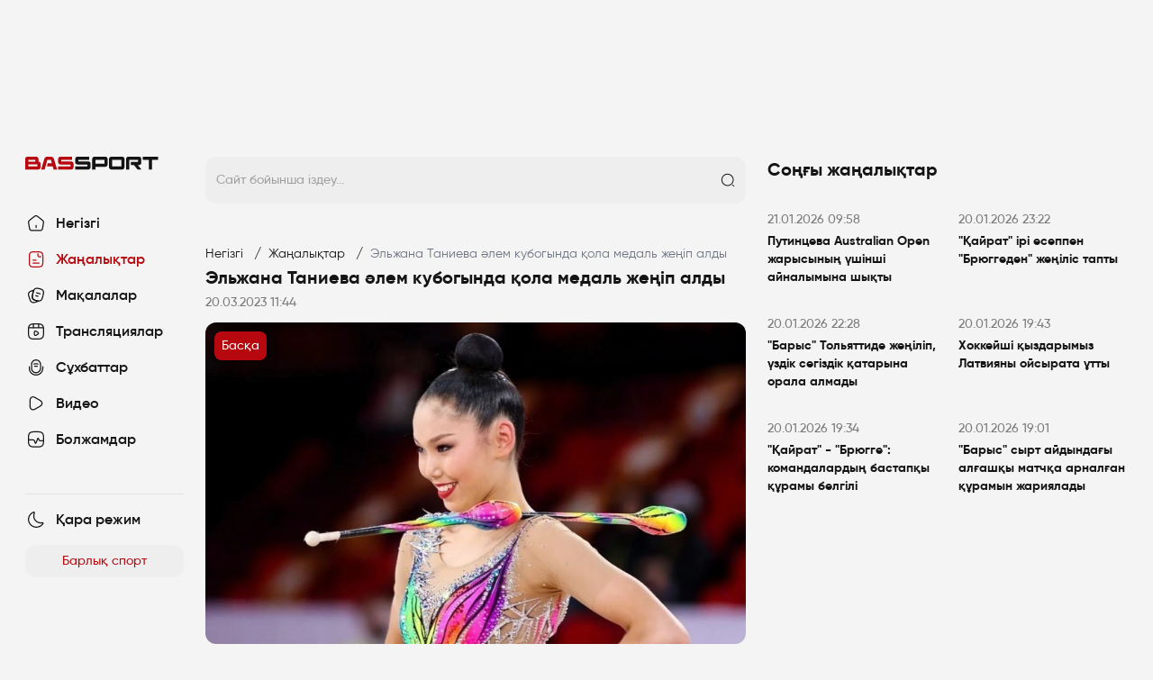

--- FILE ---
content_type: text/html; charset=UTF-8
request_url: https://bassport.kz/kz/news/8451
body_size: 39450
content:
<!DOCTYPE html>
<html lang="kk"
    x-data="{darkMode: localStorage.getItem('darkMode') || localStorage.setItem('darkMode', 'system')}"
    x-init="$watch('darkMode', val => localStorage.setItem('darkMode', val))"
    x-bind:class="{'dark': darkMode === 'dark' || (darkMode === 'system' && window.matchMedia('(prefers-color-scheme: dark)').matches)}">

<head>
    <meta charset="utf-8">
    <meta name="viewport" content="width=device-width, initial-scale=1">
    <meta name="csrf-token" content="TJhJHxWhBYk6BBDWSu6Z1NCJu2dYT8gBmCgv4ok3">

    <title> Эльжана Таниева әлем кубогында қола медаль жеңіп алды - Басты Спорт жаңалықтары </title>
        <meta name="description" content="Қазақстандық гимнастшы Эльжана Таниева Грекия астанасы Афинада өткен әлем кубогының кезеңінің қола жүлдегері атанды, деп хабарлайды bassport.kz тілшіс..."/>
    <meta property="og:locale" content="kk_KZ" />
    <meta property="og:locale:alternate" content="kk_KZ" />
    <meta property="og:title" content=" Эльжана Таниева әлем кубогында қола медаль жеңіп алды  - Басты Спорт жаңалықтары" />
    <meta property="og:url" content="https://bassport.kz/kz/news/8451" />
    <meta property="og:image" content="https://bassport.kz/storage/2023/03/20/zJ7mYS6OpKH22gxLWNRDx7BKYxgaHWASBjtE8NOe.jpg" />
    <meta property="og:description" content=" Қазақстандық гимнастшы Эльжана Таниева Грекия астанасы Афинада өткен әлем кубогының кезеңінің қола жүлдегері атанды, деп хабарлайды bassport.kz тілшіс... " />
    <meta property="og:site_name" content="BasSport" />
    <meta property="og:type" content="article" />
    <script async src="https://platform.twitter.com/widgets.js" charset="utf-8"></script>
    <script async src="//www.instagram.com/embed.js"></script>
    <script src="https://smi24.kz/js/widget.js?id=8b1ab13db2cba3fc152a" async=""></script>

    <script type="application/ld+json">
    {
      "@context": "https://schema.org",
      "@type": "NewsArticle",
      "headline": "Эльжана Таниева әлем кубогында қола медаль жеңіп алды",
      "image": [
        "https://bassport.kz/storage/2023/03/20/zJ7mYS6OpKH22gxLWNRDx7BKYxgaHWASBjtE8NOe.jpg"
       ],
      "datePublished": "2023-03-20T11:44:01+06:00",
      "dateModified": "2023-03-20T11:44:01+06:00",
      "author": [{
          "@type": "Organization",
          "name": "Bassport LLP",
          "url": "https://bassport.kz/kz"
        }]
    }
    </script>

    <link rel="icon" href="https://bassport.kz/favicon.png" sizes="32x32" />
    <link rel="icon" href="https://bassport.kz/favicon-192x192.png" sizes="192x192" />

    <!-- Fonts -->
    <link rel="stylesheet" href="https://fonts.bunny.net/css2?family=Nunito:wght@400;600;700&display=swap">
        <!-- Scripts -->
    <link rel="preload" as="style" href="https://bassport.kz/build/assets/app.98151585.css" /><link rel="modulepreload" href="https://bassport.kz/build/assets/app.9ca54677.js" /><link rel="stylesheet" href="https://bassport.kz/build/assets/app.98151585.css" /><script type="module" src="https://bassport.kz/build/assets/app.9ca54677.js"></script>    <style >[wire\:loading], [wire\:loading\.delay], [wire\:loading\.inline-block], [wire\:loading\.inline], [wire\:loading\.block], [wire\:loading\.flex], [wire\:loading\.table], [wire\:loading\.grid], [wire\:loading\.inline-flex] {display: none;}[wire\:loading\.delay\.shortest], [wire\:loading\.delay\.shorter], [wire\:loading\.delay\.short], [wire\:loading\.delay\.long], [wire\:loading\.delay\.longer], [wire\:loading\.delay\.longest] {display:none;}[wire\:offline] {display: none;}[wire\:dirty]:not(textarea):not(input):not(select) {display: none;}input:-webkit-autofill, select:-webkit-autofill, textarea:-webkit-autofill {animation-duration: 50000s;animation-name: livewireautofill;}@keyframes livewireautofill { from {} }</style>

    <script>window.yaContextCb = window.yaContextCb || []</script>
    <script src="https://yandex.ru/ads/system/context.js" async></script>
    <style>
        body {
            padding-top: 150px;
        }

        .banner-bg {
            display: flex;
            align-items: center;
            justify-content: center;
            position: fixed;
            top: 0;
            left: 0;
            background: url('https://bassport.kz/banner.jpg') no-repeat;
            width: 100vw;
            height: 100vh;
            background-size: cover;
        }

        @media only screen and (max-width: 1260px) {
            body {
                padding-top: 0;
            }

            .banner-bg {
                display: none;
            }
        }
    </style>
</head>

<body class="font-gilroy bg-light-bg dark:bg-dark-bg text-primary-dark dark:text-white">
    <!--a href="https://ubet.kz/registration/?link=28ab60bc8149e627fbb84abdd031db35" class="banner-bg"></a-->
    <div class="w-full hidden lg:flex z-1 olimpbetbranding">



    <!--AdFox START-->
    <!--Площадка: bassport.kz / branding / Branding-->
    <!--Категория: <не задана>-->
    <!--Тип баннера: BACK-PC-->
    <div id="adfox_167506229444169413"></div>
    <script>
        window.yaContextCb.push(()=>{
            Ya.adfoxCode.create({
                ownerId: 276568,
                containerId: 'adfox_167506229444169413',
                params: {
                    p1: 'cxbhi',
                    p2: 'geov'
                }
            })
        })
    </script>
</div>


<div class="w-full flex lg:hidden relative z-1">
    <!--AdFox START-->
    <!--Площадка: bassport.kz / popup / PopUp-->
    <!--Категория: <не задана>-->
    <!--Тип баннера: Fullscreen Pop-UP-->
    <div id="adfox_16750628314062261"></div>
    <script>
        window.yaContextCb.push(()=>{
            Ya.adfoxCode.create({
                ownerId: 276568,
                containerId: 'adfox_16750628314062261',
                params: {
                    p1: 'cxbgv',
                    p2: 'gkdm'
                }
            })
        })
    </script>
</div>
    <div
        class="w-full max-w-7xl mx-auto px-2 lg:py-6 lg:px-4 lg:space-x-6 flex flex-col lg:flex-row z-2 bg-light-bg dark:bg-dark-bg relative pb-4">
        <aside wire:id="0XGnhIyFjC0Jpw6tEoIg" wire:initial-data="{&quot;fingerprint&quot;:{&quot;id&quot;:&quot;0XGnhIyFjC0Jpw6tEoIg&quot;,&quot;name&quot;:&quot;front.common.header&quot;,&quot;locale&quot;:&quot;kz&quot;,&quot;path&quot;:&quot;kz\/news\/8451&quot;,&quot;method&quot;:&quot;GET&quot;,&quot;v&quot;:&quot;acj&quot;},&quot;effects&quot;:{&quot;listeners&quot;:[]},&quot;serverMemo&quot;:{&quot;children&quot;:[],&quot;errors&quot;:[],&quot;htmlHash&quot;:&quot;31261947&quot;,&quot;data&quot;:[],&quot;dataMeta&quot;:[],&quot;checksum&quot;:&quot;23b9f0310026e71612ea46ead700ea6f7b539b62a0aa745d1a551af52b4fb097&quot;}}" class="w-full lg:w-44 sticky top-0 bg-light-bg dark:bg-dark-bg relative flex shrink-0 z-10" x-data="{show: false}">
    <div class="relative w-full">
        <div class="sticky top-6 flex flex-col space-y-6 lg:mb-4">
            <div class="flex w-full justify-between items-center mb-2 py-2 lg:py-0">
                <a href="https://bassport.kz/kz" class="w-full flex text-primary-dark dark:text-white lg:mb-2">
                    <svg width="153" height="22" viewBox="0 0 153 22" fill="none" xmlns="http://www.w3.org/2000/svg">
                        <path fill="#B8080F" d="M.2,1.52c.14-.31,.31-.58,.54-.8s.49-.4,.79-.53c.3-.13,.62-.19,.94-.19H12.18c.36,0,.7,.07,1.01,.2s.58,.31,.8,.54,.4,.49,.53,.79c.13,.3,.19,.62,.19,.94v2.96c.36,0,.69,.07,.98,.2,.29,.14,.54,.31,.74,.54s.35,.49,.46,.79c.1,.3,.15,.62,.15,.94v3.75c0,.36-.07,.7-.2,1.01-.14,.31-.31,.58-.54,.8s-.49,.4-.79,.53c-.3,.13-.62,.19-.94,.19H0V2.53c0-.36,.07-.7,.2-1.01Zm11.01,1.89H3.51v2.03h7.7V3.41Zm2.33,5.21H3.51v2.17H13.54v-2.17Z"/>
                        <path fill="#B8080F" d="M22.25,.72c.51-.48,1.21-.72,2.1-.72h4.24c.91,0,1.63,.24,2.17,.72,.54,.48,.92,1.08,1.14,1.81l3.49,11.65h-3.89l-.95-3.41h-6.43l.81-3.41h4.66l-1.09-3.97h-3.93l-3,10.78h-3.89l3.51-11.65c.22-.73,.58-1.33,1.08-1.81Z"/>
                        <path fill="#B8080F" d="M50.15,10.78v-2.15h-11.03c-.36,0-.7-.07-1.01-.2-.31-.13-.58-.31-.8-.54-.22-.22-.4-.49-.53-.79-.13-.3-.19-.62-.19-.94V2.53c0-.36,.07-.7,.2-1.01,.14-.31,.31-.58,.54-.8s.49-.4,.79-.53c.3-.13,.62-.19,.94-.19h13.01V3.41h-11.98v1.82h11.03c.36,0,.7,.07,1.01,.2s.58,.31,.8,.54c.22,.22,.4,.49,.53,.79,.13,.3,.19,.62,.19,.94v3.95c0,.36-.07,.7-.2,1.01s-.31,.58-.54,.8-.49,.4-.79,.53c-.3,.13-.62,.19-.94,.19h-14.59v-3.41h13.56Z"/>
                        <path fill="currentColor" d="M69.04,10.78v-2.15h-11.03c-.36,0-.7-.07-1.01-.2-.31-.13-.58-.31-.8-.54-.22-.22-.4-.49-.53-.79-.13-.3-.19-.62-.19-.94V2.53c0-.36,.07-.7,.2-1.01,.14-.31,.31-.58,.54-.8s.49-.4,.79-.53c.3-.13,.62-.19,.94-.19h13.01V3.41h-11.98v1.82h11.03c.36,0,.7,.07,1.01,.2s.58,.31,.8,.54c.22,.22,.4,.49,.53,.79,.13,.3,.19,.62,.19,.94v3.95c0,.36-.07,.7-.2,1.01s-.31,.58-.54,.8-.49,.4-.79,.53c-.3,.13-.62,.19-.94,.19h-14.59v-3.41h13.56Z"/>
                        <path fill="currentColor" d="M74.58,1.52c.14-.31,.31-.58,.54-.8s.49-.4,.79-.53c.3-.13,.62-.19,.94-.19h12.06c.36,0,.7,.07,1.01,.2,.31,.14,.58,.31,.8,.54,.22,.22,.4,.49,.53,.79,.13,.3,.19,.62,.19,.94v6.18c0,.36-.07,.7-.2,1.01-.13,.31-.31,.58-.54,.8-.22,.22-.49,.4-.79,.53-.3,.13-.62,.19-.94,.19h-11.09v3h-3.51V2.53c0-.36,.07-.7,.2-1.01Zm13.36,1.89h-10.05V7.78h10.05V3.41Z"/>
                        <path fill="currentColor" d="M93.27,1.52c.13-.31,.31-.58,.54-.8,.22-.22,.49-.4,.79-.53,.3-.13,.62-.19,.94-.19h12.02c.36,0,.71,.07,1.03,.2s.6,.31,.83,.54c.23,.22,.41,.49,.55,.79,.14,.3,.2,.62,.2,.94V11.65c0,.36-.07,.7-.2,1.01-.13,.31-.31,.58-.54,.8-.22,.22-.49,.4-.79,.53-.3,.13-.62,.19-.94,.19h-12.02c-.36,0-.71-.07-1.03-.2s-.6-.31-.83-.54-.41-.49-.55-.79c-.14-.3-.2-.62-.2-.94V2.53c0-.36,.07-.7,.2-1.01Zm13.4,1.89h-10.09v7.38h10.09V3.41Z"/>
                        <path fill="currentColor" d="M112.2,1.52c.13-.31,.31-.58,.54-.8s.49-.4,.79-.53c.3-.13,.62-.19,.94-.19h11.86c.36,0,.7,.07,1.01,.2,.31,.14,.58,.31,.8,.54,.22,.22,.4,.49,.53,.79,.13,.3,.19,.62,.19,.94V6.65c0,.36-.07,.7-.2,1.01-.14,.31-.31,.58-.54,.8-.22,.22-.49,.4-.79,.53-.3,.13-.62,.19-.94,.19h-1.38l3.91,5.01h-4.22l-4.03-5.01h-3.49v-3.41h8.17V3.41h-9.85V14.19h-3.51V2.53c0-.36,.07-.7,.2-1.01Z"/>
                        <path fill="currentColor" d="M130.39,3.41V0h17.09V3.41h-6.77V14.19h-3.51V3.41h-6.81Z"/>
                    </svg>
                </a>
                                    <div class="w-min h-10 flex lg:hidden"></div>
            </div>
            <div class="w-full lg:flex flex-col" x-bind:class="show ? '' : 'hidden'" x-cloak>
                <nav class="w-full flex flex-col mb-8">
                    <ul class="flex flex-col w-full space-y-4">
                        <li>
                            <a href="https://bassport.kz/kz" class="w-full flex items-center space-x-2.5 font-semibold text-primary-dark dark:text-white hover:text-primary-red dark:hover:text-primary-red">
                                <svg width="24" height="24" viewBox="0 0 24 24" fill="none" xmlns="http://www.w3.org/2000/svg">
                                    <path d="M12 17.425C11.6583 17.425 11.375 17.1417 11.375 16.8V14.3C11.375 13.9584 11.6583 13.675 12 13.675C12.3417 13.675 12.625 13.9584 12.625 14.3V16.8C12.625 17.1417 12.3417 17.425 12 17.425Z" fill="currentColor"/>
                                    <path d="M16.6667 20.6001H7.33336C5.81669 20.6001 4.43336 19.4334 4.18336 17.9417L3.07503 11.3001C2.89169 10.2667 3.40003 8.94173 4.22503 8.2834L10 3.6584C11.1167 2.7584 12.875 2.76673 14 3.66673L19.775 8.2834C20.5917 8.94173 21.0917 10.2667 20.925 11.3001L19.8167 17.9334C19.5667 19.4084 18.15 20.6001 16.6667 20.6001ZM11.9917 4.24173C11.55 4.24173 11.1084 4.37506 10.7834 4.6334L5.00836 9.26673C4.54169 9.64173 4.20836 10.5084 4.30836 11.1001L5.41669 17.7334C5.56669 18.6084 6.44169 19.3501 7.33336 19.3501H16.6667C17.5584 19.3501 18.4334 18.6084 18.5834 17.7251L19.6917 11.0917C19.7834 10.5084 19.45 9.62506 18.9917 9.2584L13.2167 4.64173C12.8834 4.37506 12.4334 4.24173 11.9917 4.24173Z" fill="currentColor"/>
                                </svg>
                                <span>Негізгі</span>
                            </a>
                        </li>
                        <li>
                            <a href="https://bassport.kz/kz/news" class="w-full flex items-center space-x-2.5 font-semibold text-primary-red dark:text-primary-red hover:text-primary-red dark:hover:text-primary-red">
                                <svg width="24" height="24" viewBox="0 0 24 24" fill="none" xmlns="http://www.w3.org/2000/svg">
                                    <path d="M15.3333 20.9583H8.66667C5.625 20.9583 3.875 19.2083 3.875 16.1666V7.83329C3.875 4.79163 5.625 3.04163 8.66667 3.04163H15.3333C18.375 3.04163 20.125 4.79163 20.125 7.83329V16.1666C20.125 19.2083 18.375 20.9583 15.3333 20.9583ZM8.66667 4.29163C6.28333 4.29163 5.125 5.44996 5.125 7.83329V16.1666C5.125 18.55 6.28333 19.7083 8.66667 19.7083H15.3333C17.7167 19.7083 18.875 18.55 18.875 16.1666V7.83329C18.875 5.44996 17.7167 4.29163 15.3333 4.29163H8.66667Z" fill="currentColor"/>
                                    <path d="M17.4163 9.70833H15.7497C14.483 9.70833 13.458 8.68333 13.458 7.41667V5.75C13.458 5.40833 13.7413 5.125 14.083 5.125C14.4247 5.125 14.708 5.40833 14.708 5.75V7.41667C14.708 7.99167 15.1747 8.45833 15.7497 8.45833H17.4163C17.758 8.45833 18.0413 8.74167 18.0413 9.08333C18.0413 9.425 17.758 9.70833 17.4163 9.70833Z" fill="currentColor"/>
                                    <path d="M12.0003 13.4584H8.66699C8.32533 13.4584 8.04199 13.175 8.04199 12.8334C8.04199 12.4917 8.32533 12.2084 8.66699 12.2084H12.0003C12.342 12.2084 12.6253 12.4917 12.6253 12.8334C12.6253 13.175 12.342 13.4584 12.0003 13.4584Z" fill="currentColor"/>
                                    <path d="M15.3337 16.7916H8.66699C8.32533 16.7916 8.04199 16.5083 8.04199 16.1666C8.04199 15.825 8.32533 15.5416 8.66699 15.5416H15.3337C15.6753 15.5416 15.9587 15.825 15.9587 16.1666C15.9587 16.5083 15.6753 16.7916 15.3337 16.7916Z" fill="currentColor"/>
                                </svg>
                                <span>Жаңалықтар</span>
                            </a>
                        </li>
                        <li>
                            <a href="https://bassport.kz/kz/articles" class="w-full flex items-center space-x-2.5 font-semibold text-primary-dark dark:text-white hover:text-primary-red dark:hover:text-primary-red">
                                <svg width="24" height="24" viewBox="0 0 24 24" fill="none" xmlns="http://www.w3.org/2000/svg">
                                    <path d="M15.175 18.8167C14.9583 18.8167 14.7333 18.8084 14.4917 18.7834C14.0583 18.7501 13.5667 18.6667 13.0583 18.5417L11.6583 18.2084C7.81667 17.3001 6.55833 15.2667 7.45833 11.4334L8.275 7.94172C8.45833 7.15005 8.675 6.50839 8.94167 5.97505C10.375 3.01672 13.1167 3.28339 15.0667 3.74172L16.4583 4.06672C18.4083 4.52505 19.6417 5.25005 20.3333 6.35839C21.0167 7.46672 21.125 8.89172 20.6667 10.8417L19.85 14.3251C19.1333 17.3751 17.6417 18.8167 15.175 18.8167ZM12.9333 4.70839C11.5417 4.70839 10.6583 5.28339 10.0667 6.51672C9.85 6.96672 9.65833 7.52505 9.49167 8.22505L8.675 11.7167C7.93333 14.8667 8.79167 16.2417 11.9417 16.9917L13.3417 17.3251C13.7917 17.4334 14.2167 17.5001 14.6 17.5334C16.8667 17.7584 17.9917 16.7667 18.625 14.0417L19.4417 10.5584C19.8167 8.95005 19.7667 7.82505 19.2667 7.01672C18.7667 6.20839 17.7833 5.65839 16.1667 5.28339L14.775 4.95839C14.0833 4.79172 13.4667 4.70839 12.9333 4.70839Z" fill="currentColor"/>
                                    <path d="M8.94167 20.5416C6.8 20.5416 5.43334 19.2583 4.55834 16.55L3.49167 13.2583C2.30834 9.59165 3.36667 7.52498 7.01667 6.34165L8.33334 5.91665C8.76667 5.78331 9.09167 5.69165 9.38334 5.64165C9.625 5.59165 9.85834 5.68331 10 5.87498C10.1417 6.06665 10.1667 6.31665 10.0667 6.53331C9.85 6.97498 9.65834 7.53331 9.5 8.23331L8.68334 11.725C7.94167 14.875 8.8 16.25 11.95 17L13.35 17.3333C13.8 17.4416 14.225 17.5083 14.6083 17.5416C14.875 17.5666 15.0917 17.75 15.1667 18.0083C15.2333 18.2666 15.1333 18.5333 14.9167 18.6833C14.3667 19.0583 13.675 19.375 12.8 19.6583L11.4833 20.0916C10.525 20.3916 9.69167 20.5416 8.94167 20.5416ZM8.48334 7.18331L7.40834 7.53331C4.43334 8.49165 3.725 9.89165 4.68334 12.875L5.75 16.1666C6.71667 19.1416 8.11667 19.8583 11.0917 18.9L12.4083 18.4666C12.4583 18.45 12.5 18.4333 12.55 18.4166L11.6667 18.2083C7.825 17.3 6.56667 15.2666 7.46667 11.4333L8.28334 7.94165C8.34167 7.67498 8.40834 7.41665 8.48334 7.18331Z" fill="currentColor"/>
                                    <path d="M16.575 10.7584C16.525 10.7584 16.475 10.7501 16.4167 10.7417L12.375 9.71673C12.0417 9.63339 11.8417 9.29173 11.925 8.95839C12.0084 8.62506 12.35 8.42506 12.6834 8.50839L16.725 9.53339C17.0584 9.61672 17.2584 9.95839 17.175 10.2917C17.1084 10.5667 16.85 10.7584 16.575 10.7584Z" fill="currentColor"/>
                                    <path d="M14.1333 13.575C14.0833 13.575 14.0333 13.5667 13.975 13.5584L11.55 12.9417C11.2167 12.8584 11.0167 12.5167 11.1 12.1834C11.1833 11.85 11.525 11.65 11.8583 11.7334L14.2833 12.35C14.6167 12.4334 14.8167 12.775 14.7333 13.1084C14.6667 13.3917 14.4167 13.575 14.1333 13.575Z" fill="currentColor"/>
                                </svg>
                                <span>Мақалалар</span>
                            </a>
                        </li>
                        <li>
                            <a href="https://bassport.kz/kz/streams" class="w-full flex items-center space-x-2.5 font-semibold text-primary-dark dark:text-white hover:text-primary-red dark:hover:text-primary-red">
                                <svg width="24" height="24" viewBox="0 0 24 24" fill="none" xmlns="http://www.w3.org/2000/svg">
                                    <path d="M14.5 20.9583H9.50002C4.97502 20.9583 3.04169 19.025 3.04169 14.5V9.49996C3.04169 4.97496 4.97502 3.04163 9.50002 3.04163H14.5C19.025 3.04163 20.9584 4.97496 20.9584 9.49996V14.5C20.9584 19.025 19.025 20.9583 14.5 20.9583ZM9.50002 4.29163C5.65835 4.29163 4.29169 5.65829 4.29169 9.49996V14.5C4.29169 18.3416 5.65835 19.7083 9.50002 19.7083H14.5C18.3417 19.7083 19.7084 18.3416 19.7084 14.5V9.49996C19.7084 5.65829 18.3417 4.29163 14.5 4.29163H9.50002Z" fill="currentColor"/>
                                    <path d="M19.9 8.55005H4.10004C3.75837 8.55005 3.47504 8.26672 3.47504 7.92505C3.47504 7.58338 3.75004 7.30005 4.10004 7.30005H19.9C20.2417 7.30005 20.525 7.58338 20.525 7.92505C20.525 8.26672 20.25 8.55005 19.9 8.55005Z" fill="currentColor"/>
                                    <path d="M9.10004 8.4333C8.75837 8.4333 8.47504 8.14997 8.47504 7.8083V3.7583C8.47504 3.41663 8.75837 3.1333 9.10004 3.1333C9.4417 3.1333 9.72504 3.41663 9.72504 3.7583V7.8083C9.72504 8.14997 9.4417 8.4333 9.10004 8.4333Z" fill="currentColor"/>
                                    <path d="M14.9 8.0583C14.5583 8.0583 14.275 7.77497 14.275 7.4333V3.7583C14.275 3.41663 14.5583 3.1333 14.9 3.1333C15.2416 3.1333 15.525 3.41663 15.525 3.7583V7.4333C15.525 7.7833 15.25 8.0583 14.9 8.0583Z" fill="currentColor"/>
                                    <path d="M11.2417 17.1C10.9417 17.1 10.6583 17.025 10.4 16.8834C9.83333 16.55 9.5 15.8834 9.5 15.0417V13.0417C9.5 12.2 9.83333 11.525 10.4083 11.1917C10.9833 10.8584 11.7333 10.9084 12.4583 11.3334L14.1917 12.3334C14.9167 12.75 15.3417 13.375 15.3417 14.0417C15.3417 14.7084 14.9167 15.3334 14.1833 15.75L12.45 16.75C12.05 16.9834 11.6333 17.1 11.2417 17.1ZM11.25 12.225C11.1667 12.225 11.0917 12.2417 11.0333 12.275C10.8583 12.375 10.75 12.6584 10.75 13.0417V15.0417C10.75 15.4167 10.8583 15.7 11.0333 15.8084C11.2083 15.9084 11.5083 15.8584 11.8333 15.6667L13.5667 14.6667C13.8917 14.475 14.0917 14.2417 14.0917 14.0417C14.0917 13.8417 13.9 13.6084 13.5667 13.4167L11.8333 12.4167C11.6167 12.2917 11.4083 12.225 11.25 12.225Z" fill="currentColor"/>
                                </svg>
                                <span>Трансляциялар</span>
                            </a>
                        </li>
                        <li>
                            <a href="https://bassport.kz/kz/interviews" class="w-full flex items-center space-x-2.5 font-semibold text-primary-dark dark:text-white hover:text-primary-red dark:hover:text-primary-red">
                                <svg width="24" height="24" viewBox="0 0 24 24" fill="none" xmlns="http://www.w3.org/2000/svg">
                                    <path d="M12 18.4583C8.9 18.4583 6.375 15.9333 6.375 12.8333V8.66663C6.375 5.56663 8.9 3.04163 12 3.04163C15.1 3.04163 17.625 5.56663 17.625 8.66663V12.8333C17.625 15.9333 15.1 18.4583 12 18.4583ZM12 4.29163C9.59167 4.29163 7.625 6.24996 7.625 8.66663V12.8333C7.625 15.25 9.59167 17.2083 12 17.2083C14.4083 17.2083 16.375 15.25 16.375 12.8333V8.66663C16.375 6.24996 14.4083 4.29163 12 4.29163Z" fill="currentColor"/>
                                    <path d="M12 20.9583C7.51667 20.9583 3.875 17.3166 3.875 12.8333V11.1666C3.875 10.825 4.15833 10.5416 4.5 10.5416C4.84167 10.5416 5.125 10.825 5.125 11.1666V12.8333C5.125 16.625 8.20833 19.7083 12 19.7083C15.7917 19.7083 18.875 16.625 18.875 12.8333V11.1666C18.875 10.825 19.1583 10.5416 19.5 10.5416C19.8417 10.5416 20.125 10.825 20.125 11.1666V12.8333C20.125 17.3166 16.4833 20.9583 12 20.9583Z" fill="currentColor"/>
                                    <path d="M14.175 8.85836C14.1083 8.85836 14.0333 8.85002 13.9583 8.82502C12.6167 8.34169 11.1417 8.34169 9.8 8.82502C9.48333 8.94169 9.125 8.77502 9.00833 8.45002C8.89167 8.12502 9.05833 7.76669 9.38333 7.65002C11 7.06669 12.775 7.06669 14.3917 7.65002C14.7167 7.76669 14.8833 8.12502 14.7667 8.45002C14.675 8.70836 14.4333 8.85836 14.175 8.85836Z" fill="currentColor"/>
                                    <path d="M13.4167 11.3584C13.3667 11.3584 13.3083 11.35 13.25 11.3334C12.3583 11.0917 11.4167 11.0917 10.525 11.3334C10.1833 11.425 9.85002 11.225 9.75835 10.8917C9.66668 10.5584 9.86668 10.2167 10.2 10.125C11.3083 9.82502 12.475 9.82502 13.5833 10.125C13.9167 10.2167 14.1167 10.5584 14.025 10.8917C13.9417 11.1834 13.6917 11.3584 13.4167 11.3584Z" fill="currentColor"/>
                                </svg>
                                <span>Сұхбаттар</span>
                            </a>
                        </li>
                        <li>
                            <a href="https://bassport.kz/kz/videos" class="w-full flex items-center space-x-2.5 font-semibold text-primary-dark dark:text-white hover:text-primary-red dark:hover:text-primary-red">
                                <svg width="24" height="24" viewBox="0 0 24 24" fill="none" xmlns="http://www.w3.org/2000/svg">
                                    <path d="M8.55831 19.5334C7.89998 19.5334 7.27498 19.3751 6.72498 19.0584C5.42498 18.3084 4.70831 16.7834 4.70831 14.7751V8.83341C4.70831 6.81675 5.42498 5.30008 6.72498 4.55008C8.02498 3.80008 9.69998 3.94175 11.45 4.95008L16.5916 7.91675C18.3333 8.92508 19.3 10.3084 19.3 11.8084C19.3 13.3084 18.3416 14.6917 16.5916 15.7001L11.45 18.6667C10.4416 19.2417 9.45831 19.5334 8.55831 19.5334ZM8.55831 5.31675C8.10831 5.31675 7.70831 5.41675 7.34998 5.62508C6.44998 6.14175 5.95831 7.28341 5.95831 8.83341V14.7667C5.95831 16.3167 6.44998 17.4501 7.34998 17.9751C8.24998 18.5001 9.48331 18.3501 10.825 17.5751L15.9666 14.6084C17.3083 13.8334 18.05 12.8417 18.05 11.8001C18.05 10.7584 17.3083 9.76675 15.9666 8.99175L10.825 6.02508C10.0083 5.55841 9.24165 5.31675 8.55831 5.31675Z" fill="currentColor"/>
                                </svg>
                                <span>Видео</span>
                            </a>
                        </li>
                        <li>
                            <a href="https://bassport.kz/kz/predicts" class="w-full flex items-center space-x-2.5 font-semibold text-primary-dark dark:text-white hover:text-primary-red dark:hover:text-primary-red">
                                <svg width="24" height="24" viewBox="0 0 24 24" fill="none" xmlns="http://www.w3.org/2000/svg">
                                    <path d="M14.475 20.7583H9.475C4.95 20.7583 3.01666 18.825 3.01666 14.3V9.30001C3.01666 4.77501 4.95 2.84167 9.475 2.84167H14.475C19 2.84167 20.9333 4.77501 20.9333 9.30001V14.3C20.9333 18.825 19.0083 20.7583 14.475 20.7583ZM9.475 4.09167C5.63333 4.09167 4.26666 5.45834 4.26666 9.30001V14.3C4.26666 18.1417 5.63333 19.5083 9.475 19.5083H14.475C18.3167 19.5083 19.6833 18.1417 19.6833 14.3V9.30001C19.6833 5.45834 18.3167 4.09167 14.475 4.09167H9.475Z" fill="currentColor"/>
                                    <path d="M11.5417 16.8501C11.3417 16.8501 10.8583 16.7751 10.575 16.0501L9.62499 13.6501C9.49166 13.3084 9.01666 12.9918 8.65833 12.9918L3.65833 13.0084C3.31666 13.0084 3.03333 12.7334 3.03333 12.3834C3.03333 12.0418 3.30833 11.7584 3.65833 11.7584L8.65833 11.7418H8.66666C9.54166 11.7418 10.475 12.3751 10.8 13.1918L11.5583 15.1084L13.275 10.7584C13.5333 10.1084 13.9917 10.0168 14.1833 10.0001C14.375 9.99178 14.8417 10.0334 15.1667 10.6501L16.0333 12.2918C16.1833 12.5751 16.6333 12.8501 16.9583 12.8501H20.3417C20.6833 12.8501 20.9667 13.1334 20.9667 13.4751C20.9667 13.8168 20.6833 14.1001 20.3417 14.1001H16.9583C16.1667 14.1001 15.3 13.5751 14.9333 12.8751L14.2833 11.6418L12.5333 16.0501C12.225 16.7668 11.7333 16.8501 11.5417 16.8501Z" fill="currentColor"/>
                                </svg>
                                <span>Болжамдар</span>
                            </a>
                        </li>
                    </ul>
                </nav>

                <div class="w-full h-px relative bg-soft-gray dark:bg-light-gray my-4"></div>

                <nav class="w-full flex flex-col mb-4">
                    <ul class="flex flex-col w-full space-y-4">
                        <li x-cloak>
                            <button x-show="darkMode === 'light' || darkMode != 'dark'" x-on:click="darkMode = 'dark'" class="w-full flex items-center space-x-2.5 font-semibold text-primary-dark dark:text-white hover:text-primary-red dark:hover:text-primary-red">
                                <svg width="24" height="24" viewBox="0 0 24 24" fill="none" xmlns="http://www.w3.org/2000/svg">
                                    <path d="M12.3834 20.9583C12.2417 20.9583 12.1 20.9583 11.9584 20.95C7.29171 20.7416 3.3917 16.9833 3.0667 12.4C2.78337 8.46664 5.05837 4.79164 8.72504 3.24997C9.7667 2.81664 10.3167 3.14997 10.55 3.39164C10.7834 3.62497 11.1084 4.16664 10.675 5.15831C10.2917 6.04164 10.1 6.98331 10.1084 7.94997C10.125 11.6416 13.1917 14.775 16.9334 14.925C17.475 14.95 18.0084 14.9083 18.525 14.8166C19.625 14.6166 20.0834 15.0583 20.2584 15.3416C20.4334 15.625 20.6334 16.2333 19.9667 17.1333C18.2 19.55 15.3917 20.9583 12.3834 20.9583ZM4.30837 12.3083C4.5917 16.275 7.97504 19.525 12.0084 19.7C14.75 19.8333 17.35 18.5833 18.95 16.4C19.075 16.225 19.1334 16.1 19.1584 16.0333C19.0834 16.025 18.95 16.0166 18.7417 16.0583C18.1334 16.1666 17.5 16.2083 16.875 16.1833C12.475 16.0083 8.87504 12.3166 8.85004 7.96664C8.85004 6.81664 9.07504 5.70831 9.53337 4.66664C9.6167 4.48331 9.63337 4.35831 9.6417 4.29164C9.5667 4.29164 9.43337 4.30831 9.2167 4.39997C6.0417 5.73331 4.07504 8.91664 4.30837 12.3083Z" fill="currentColor"/>
                                </svg>
                                <span>Қара режим</span>
                            </button>
                            <button x-show="darkMode === 'dark'" x-on:click="darkMode = 'light'" class="w-full flex items-center space-x-2.5 font-semibold text-primary-dark dark:text-white hover:text-primary-red dark:hover:text-primary-red">
                                <svg width="24" height="24" viewBox="0 0 24 24" fill="none" xmlns="http://www.w3.org/2000/svg">
                                    <path d="M12 18.0417C8.66671 18.0417 5.95837 15.3334 5.95837 12C5.95837 8.66671 8.66671 5.95837 12 5.95837C15.3334 5.95837 18.0417 8.66671 18.0417 12C18.0417 15.3334 15.3334 18.0417 12 18.0417ZM12 7.20837C9.35837 7.20837 7.20837 9.35837 7.20837 12C7.20837 14.6417 9.35837 16.7917 12 16.7917C14.6417 16.7917 16.7917 14.6417 16.7917 12C16.7917 9.35837 14.6417 7.20837 12 7.20837Z" fill="currentColor"/>
                                    <path d="M12 21.1334C11.5417 21.1334 11.1667 20.7917 11.1667 20.3334V20.2667C11.1667 19.8084 11.5417 19.4334 12 19.4334C12.4584 19.4334 12.8334 19.8084 12.8334 20.2667C12.8334 20.725 12.4584 21.1334 12 21.1334ZM17.95 18.7834C17.7334 18.7834 17.525 18.7 17.3584 18.5417L17.25 18.4334C16.925 18.1084 16.925 17.5834 17.25 17.2584C17.575 16.9334 18.1 16.9334 18.425 17.2584L18.5334 17.3667C18.8584 17.6917 18.8584 18.2167 18.5334 18.5417C18.375 18.7 18.1667 18.7834 17.95 18.7834ZM6.05004 18.7834C5.83337 18.7834 5.62504 18.7 5.45837 18.5417C5.13337 18.2167 5.13337 17.6917 5.45837 17.3667L5.56671 17.2584C5.89171 16.9334 6.41671 16.9334 6.74171 17.2584C7.06671 17.5834 7.06671 18.1084 6.74171 18.4334L6.63337 18.5417C6.47504 18.7 6.25837 18.7834 6.05004 18.7834ZM20.3334 12.8334H20.2667C19.8084 12.8334 19.4334 12.4584 19.4334 12C19.4334 11.5417 19.8084 11.1667 20.2667 11.1667C20.725 11.1667 21.1334 11.5417 21.1334 12C21.1334 12.4584 20.7917 12.8334 20.3334 12.8334ZM3.73337 12.8334H3.66671C3.20837 12.8334 2.83337 12.4584 2.83337 12C2.83337 11.5417 3.20837 11.1667 3.66671 11.1667C4.12504 11.1667 4.53337 11.5417 4.53337 12C4.53337 12.4584 4.19171 12.8334 3.73337 12.8334ZM17.8417 6.99171C17.625 6.99171 17.4167 6.90837 17.25 6.75004C16.925 6.42504 16.925 5.90004 17.25 5.57504L17.3584 5.46671C17.6834 5.14171 18.2084 5.14171 18.5334 5.46671C18.8584 5.79171 18.8584 6.31671 18.5334 6.64171L18.425 6.75004C18.2667 6.90837 18.0584 6.99171 17.8417 6.99171ZM6.15837 6.99171C5.94171 6.99171 5.73337 6.90837 5.56671 6.75004L5.45837 6.63337C5.13337 6.30837 5.13337 5.78337 5.45837 5.45837C5.78337 5.13337 6.30837 5.13337 6.63337 5.45837L6.74171 5.56671C7.06671 5.89171 7.06671 6.41671 6.74171 6.74171C6.58337 6.90837 6.36671 6.99171 6.15837 6.99171ZM12 4.53337C11.5417 4.53337 11.1667 4.19171 11.1667 3.73337V3.66671C11.1667 3.20837 11.5417 2.83337 12 2.83337C12.4584 2.83337 12.8334 3.20837 12.8334 3.66671C12.8334 4.12504 12.4584 4.53337 12 4.53337Z" fill="currentColor"/>
                                </svg>
                                <span>Ашық режим</span>
                            </button>
                        </li>

                                            </ul>
                </nav>
                                                <a href="https://bassport.kz/kz/sports" class="w-full flex items-center justify-center py-3 mb-6 lg:py-2 px-4 font-medium rounded-xl bg-gray-button dark:bg-primary-dark text-primary-red text-sm hover:bg-primary-red hover:text-gray-button dark:hover:bg-primary-red dark:hover:text-primary-dark">Барлық спорт</a>
            </div>
        </div>
    </div>
    <div class="fixed flex justify-between lg:hidden bottom-0 left-0 right-0 w-full z-40 bg-white dark:bg-dark-bg">
        <ul class="grid grid-cols-5 w-full">
            <li>
                <a href="https://bassport.kz/kz" class="w-full flex flex-col items-center space-y-2 py-3 px-2 font-medium text-menu-gray dark:text-white hover:text-primary-red dark:hover:text-primary-red text-xs">
                    <svg width="24" height="24" viewBox="0 0 24 24" fill="none" xmlns="http://www.w3.org/2000/svg">
                        <path d="M12 17.425C11.6583 17.425 11.375 17.1417 11.375 16.8V14.3C11.375 13.9584 11.6583 13.675 12 13.675C12.3417 13.675 12.625 13.9584 12.625 14.3V16.8C12.625 17.1417 12.3417 17.425 12 17.425Z" fill="currentColor"/>
                        <path d="M16.6667 20.6001H7.33336C5.81669 20.6001 4.43336 19.4334 4.18336 17.9417L3.07503 11.3001C2.89169 10.2667 3.40003 8.94173 4.22503 8.2834L10 3.6584C11.1167 2.7584 12.875 2.76673 14 3.66673L19.775 8.2834C20.5917 8.94173 21.0917 10.2667 20.925 11.3001L19.8167 17.9334C19.5667 19.4084 18.15 20.6001 16.6667 20.6001ZM11.9917 4.24173C11.55 4.24173 11.1084 4.37506 10.7834 4.6334L5.00836 9.26673C4.54169 9.64173 4.20836 10.5084 4.30836 11.1001L5.41669 17.7334C5.56669 18.6084 6.44169 19.3501 7.33336 19.3501H16.6667C17.5584 19.3501 18.4334 18.6084 18.5834 17.7251L19.6917 11.0917C19.7834 10.5084 19.45 9.62506 18.9917 9.2584L13.2167 4.64173C12.8834 4.37506 12.4334 4.24173 11.9917 4.24173Z" fill="currentColor"/>
                    </svg>
                    <span>Негізгі</span>
                </a>
            </li>
            <li>
                <a href="https://bassport.kz/kz/news" class="w-full flex flex-col items-center space-y-2 py-3 px-2 font-medium text-primary-red dark:text-primary-red hover:text-primary-red dark:hover:text-primary-red text-xs">
                    <svg width="24" height="24" viewBox="0 0 24 24" fill="none" xmlns="http://www.w3.org/2000/svg">
                        <path d="M15.3333 20.9583H8.66667C5.625 20.9583 3.875 19.2083 3.875 16.1666V7.83329C3.875 4.79163 5.625 3.04163 8.66667 3.04163H15.3333C18.375 3.04163 20.125 4.79163 20.125 7.83329V16.1666C20.125 19.2083 18.375 20.9583 15.3333 20.9583ZM8.66667 4.29163C6.28333 4.29163 5.125 5.44996 5.125 7.83329V16.1666C5.125 18.55 6.28333 19.7083 8.66667 19.7083H15.3333C17.7167 19.7083 18.875 18.55 18.875 16.1666V7.83329C18.875 5.44996 17.7167 4.29163 15.3333 4.29163H8.66667Z" fill="currentColor"/>
                        <path d="M17.4163 9.70833H15.7497C14.483 9.70833 13.458 8.68333 13.458 7.41667V5.75C13.458 5.40833 13.7413 5.125 14.083 5.125C14.4247 5.125 14.708 5.40833 14.708 5.75V7.41667C14.708 7.99167 15.1747 8.45833 15.7497 8.45833H17.4163C17.758 8.45833 18.0413 8.74167 18.0413 9.08333C18.0413 9.425 17.758 9.70833 17.4163 9.70833Z" fill="currentColor"/>
                        <path d="M12.0003 13.4584H8.66699C8.32533 13.4584 8.04199 13.175 8.04199 12.8334C8.04199 12.4917 8.32533 12.2084 8.66699 12.2084H12.0003C12.342 12.2084 12.6253 12.4917 12.6253 12.8334C12.6253 13.175 12.342 13.4584 12.0003 13.4584Z" fill="currentColor"/>
                        <path d="M15.3337 16.7916H8.66699C8.32533 16.7916 8.04199 16.5083 8.04199 16.1666C8.04199 15.825 8.32533 15.5416 8.66699 15.5416H15.3337C15.6753 15.5416 15.9587 15.825 15.9587 16.1666C15.9587 16.5083 15.6753 16.7916 15.3337 16.7916Z" fill="currentColor"/>
                    </svg>
                    <span>Жаңалықтар</span>
                </a>
            </li>
            <li>
                <a href="https://bassport.kz/kz/streams" class="w-full flex flex-col items-center space-y-2 py-3 px-2 font-medium text-menu-gray dark:text-white hover:text-primary-red dark:hover:text-primary-red text-xs">
                    <svg width="24" height="24" viewBox="0 0 24 24" fill="none" xmlns="http://www.w3.org/2000/svg">
                        <path d="M14.5 20.9583H9.50002C4.97502 20.9583 3.04169 19.025 3.04169 14.5V9.49996C3.04169 4.97496 4.97502 3.04163 9.50002 3.04163H14.5C19.025 3.04163 20.9584 4.97496 20.9584 9.49996V14.5C20.9584 19.025 19.025 20.9583 14.5 20.9583ZM9.50002 4.29163C5.65835 4.29163 4.29169 5.65829 4.29169 9.49996V14.5C4.29169 18.3416 5.65835 19.7083 9.50002 19.7083H14.5C18.3417 19.7083 19.7084 18.3416 19.7084 14.5V9.49996C19.7084 5.65829 18.3417 4.29163 14.5 4.29163H9.50002Z" fill="currentColor"/>
                        <path d="M19.9 8.55005H4.10004C3.75837 8.55005 3.47504 8.26672 3.47504 7.92505C3.47504 7.58338 3.75004 7.30005 4.10004 7.30005H19.9C20.2417 7.30005 20.525 7.58338 20.525 7.92505C20.525 8.26672 20.25 8.55005 19.9 8.55005Z" fill="currentColor"/>
                        <path d="M9.10004 8.4333C8.75837 8.4333 8.47504 8.14997 8.47504 7.8083V3.7583C8.47504 3.41663 8.75837 3.1333 9.10004 3.1333C9.4417 3.1333 9.72504 3.41663 9.72504 3.7583V7.8083C9.72504 8.14997 9.4417 8.4333 9.10004 8.4333Z" fill="currentColor"/>
                        <path d="M14.9 8.0583C14.5583 8.0583 14.275 7.77497 14.275 7.4333V3.7583C14.275 3.41663 14.5583 3.1333 14.9 3.1333C15.2416 3.1333 15.525 3.41663 15.525 3.7583V7.4333C15.525 7.7833 15.25 8.0583 14.9 8.0583Z" fill="currentColor"/>
                        <path d="M11.2417 17.1C10.9417 17.1 10.6583 17.025 10.4 16.8834C9.83333 16.55 9.5 15.8834 9.5 15.0417V13.0417C9.5 12.2 9.83333 11.525 10.4083 11.1917C10.9833 10.8584 11.7333 10.9084 12.4583 11.3334L14.1917 12.3334C14.9167 12.75 15.3417 13.375 15.3417 14.0417C15.3417 14.7084 14.9167 15.3334 14.1833 15.75L12.45 16.75C12.05 16.9834 11.6333 17.1 11.2417 17.1ZM11.25 12.225C11.1667 12.225 11.0917 12.2417 11.0333 12.275C10.8583 12.375 10.75 12.6584 10.75 13.0417V15.0417C10.75 15.4167 10.8583 15.7 11.0333 15.8084C11.2083 15.9084 11.5083 15.8584 11.8333 15.6667L13.5667 14.6667C13.8917 14.475 14.0917 14.2417 14.0917 14.0417C14.0917 13.8417 13.9 13.6084 13.5667 13.4167L11.8333 12.4167C11.6167 12.2917 11.4083 12.225 11.25 12.225Z" fill="currentColor"/>
                    </svg>
                    <span>Live</span>
                </a>
            </li>
            <li>
                <a href="https://bassport.kz/kz/articles" class="w-full flex flex-col items-center space-y-2 py-3 px-2 font-medium text-menu-gray dark:text-white hover:text-primary-red dark:hover:text-primary-red text-xs">
                    <svg width="24" height="24" viewBox="0 0 24 24" fill="none" xmlns="http://www.w3.org/2000/svg">
                        <path d="M15.175 18.8167C14.9583 18.8167 14.7333 18.8084 14.4917 18.7834C14.0583 18.7501 13.5667 18.6667 13.0583 18.5417L11.6583 18.2084C7.81667 17.3001 6.55833 15.2667 7.45833 11.4334L8.275 7.94172C8.45833 7.15005 8.675 6.50839 8.94167 5.97505C10.375 3.01672 13.1167 3.28339 15.0667 3.74172L16.4583 4.06672C18.4083 4.52505 19.6417 5.25005 20.3333 6.35839C21.0167 7.46672 21.125 8.89172 20.6667 10.8417L19.85 14.3251C19.1333 17.3751 17.6417 18.8167 15.175 18.8167ZM12.9333 4.70839C11.5417 4.70839 10.6583 5.28339 10.0667 6.51672C9.85 6.96672 9.65833 7.52505 9.49167 8.22505L8.675 11.7167C7.93333 14.8667 8.79167 16.2417 11.9417 16.9917L13.3417 17.3251C13.7917 17.4334 14.2167 17.5001 14.6 17.5334C16.8667 17.7584 17.9917 16.7667 18.625 14.0417L19.4417 10.5584C19.8167 8.95005 19.7667 7.82505 19.2667 7.01672C18.7667 6.20839 17.7833 5.65839 16.1667 5.28339L14.775 4.95839C14.0833 4.79172 13.4667 4.70839 12.9333 4.70839Z" fill="currentColor"/>
                        <path d="M8.94167 20.5416C6.8 20.5416 5.43334 19.2583 4.55834 16.55L3.49167 13.2583C2.30834 9.59165 3.36667 7.52498 7.01667 6.34165L8.33334 5.91665C8.76667 5.78331 9.09167 5.69165 9.38334 5.64165C9.625 5.59165 9.85834 5.68331 10 5.87498C10.1417 6.06665 10.1667 6.31665 10.0667 6.53331C9.85 6.97498 9.65834 7.53331 9.5 8.23331L8.68334 11.725C7.94167 14.875 8.8 16.25 11.95 17L13.35 17.3333C13.8 17.4416 14.225 17.5083 14.6083 17.5416C14.875 17.5666 15.0917 17.75 15.1667 18.0083C15.2333 18.2666 15.1333 18.5333 14.9167 18.6833C14.3667 19.0583 13.675 19.375 12.8 19.6583L11.4833 20.0916C10.525 20.3916 9.69167 20.5416 8.94167 20.5416ZM8.48334 7.18331L7.40834 7.53331C4.43334 8.49165 3.725 9.89165 4.68334 12.875L5.75 16.1666C6.71667 19.1416 8.11667 19.8583 11.0917 18.9L12.4083 18.4666C12.4583 18.45 12.5 18.4333 12.55 18.4166L11.6667 18.2083C7.825 17.3 6.56667 15.2666 7.46667 11.4333L8.28334 7.94165C8.34167 7.67498 8.40834 7.41665 8.48334 7.18331Z" fill="currentColor"/>
                        <path d="M16.575 10.7584C16.525 10.7584 16.475 10.7501 16.4167 10.7417L12.375 9.71673C12.0417 9.63339 11.8417 9.29173 11.925 8.95839C12.0084 8.62506 12.35 8.42506 12.6834 8.50839L16.725 9.53339C17.0584 9.61672 17.2584 9.95839 17.175 10.2917C17.1084 10.5667 16.85 10.7584 16.575 10.7584Z" fill="currentColor"/>
                        <path d="M14.1333 13.575C14.0833 13.575 14.0333 13.5667 13.975 13.5584L11.55 12.9417C11.2167 12.8584 11.0167 12.5167 11.1 12.1834C11.1833 11.85 11.525 11.65 11.8583 11.7334L14.2833 12.35C14.6167 12.4334 14.8167 12.775 14.7333 13.1084C14.6667 13.3917 14.4167 13.575 14.1333 13.575Z" fill="currentColor"/>
                    </svg>
                    <span>Мақалалар</span>
                </a>
            </li>
            <li class="text-menu-gray dark:text-white">
                <button x-on:click="show = !show" class="w-full flex flex-col items-center py-3 px-2 font-medium text-xs" x-bind:class="show ? 'text-primary-red' : 'text-menu-gray dark:text-white'">
                    <svg x-bind:class="show ? 'hidden' : ''" width="25" height="24" viewBox="0 0 25 24" fill="none" xmlns="http://www.w3.org/2000/svg">
                        <path d="M19.77 11.25H15.73C13.72 11.25 12.75 10.36 12.75 8.52V3.98C12.75 2.14 13.73 1.25 15.73 1.25H19.77C21.78 1.25 22.75 2.14 22.75 3.98V8.51C22.75 10.36 21.77 11.25 19.77 11.25ZM15.73 2.75C14.39 2.75 14.25 3.13 14.25 3.98V8.51C14.25 9.37 14.39 9.74 15.73 9.74H19.77C21.11 9.74 21.25 9.36 21.25 8.51V3.98C21.25 3.12 21.11 2.75 19.77 2.75H15.73Z" fill="currentColor"/>
                        <path d="M19.77 22.75H15.73C13.72 22.75 12.75 21.77 12.75 19.77V15.73C12.75 13.72 13.73 12.75 15.73 12.75H19.77C21.78 12.75 22.75 13.73 22.75 15.73V19.77C22.75 21.77 21.77 22.75 19.77 22.75ZM15.73 14.25C14.55 14.25 14.25 14.55 14.25 15.73V19.77C14.25 20.95 14.55 21.25 15.73 21.25H19.77C20.95 21.25 21.25 20.95 21.25 19.77V15.73C21.25 14.55 20.95 14.25 19.77 14.25H15.73Z" fill="currentColor"/>
                        <path d="M8.26999 11.25H4.22998C2.21998 11.25 1.24998 10.36 1.24998 8.52V3.98C1.24998 2.14 2.22998 1.25 4.22998 1.25H8.26999C10.28 1.25 11.25 2.14 11.25 3.98V8.51C11.25 10.36 10.27 11.25 8.26999 11.25ZM4.22998 2.75C2.88998 2.75 2.74998 3.13 2.74998 3.98V8.51C2.74998 9.37 2.88998 9.74 4.22998 9.74H8.26999C9.60999 9.74 9.74998 9.36 9.74998 8.51V3.98C9.74998 3.12 9.60999 2.75 8.26999 2.75H4.22998Z" fill="currentColor"/>
                        <path d="M8.26999 22.75H4.22998C2.21998 22.75 1.24998 21.77 1.24998 19.77V15.73C1.24998 13.72 2.22998 12.75 4.22998 12.75H8.26999C10.28 12.75 11.25 13.73 11.25 15.73V19.77C11.25 21.77 10.27 22.75 8.26999 22.75ZM4.22998 14.25C3.04998 14.25 2.74998 14.55 2.74998 15.73V19.77C2.74998 20.95 3.04998 21.25 4.22998 21.25H8.26999C9.44999 21.25 9.74998 20.95 9.74998 19.77V15.73C9.74998 14.55 9.44999 14.25 8.26999 14.25H4.22998Z" fill="currentColor"/>
                    </svg>
                    <svg x-bind:class="show ? '' : 'hidden'" width="25" height="24" viewBox="0 0 25 24" fill="none" xmlns="http://www.w3.org/2000/svg" x-cloak>
                        <path d="M9.67 15.58C9.48 15.58 9.29 15.51 9.14 15.36C8.85 15.07 8.85 14.59 9.14 14.3L14.8 8.63999C15.09 8.34999 15.57 8.34999 15.86 8.63999C16.15 8.92999 16.15 9.40998 15.86 9.69998L10.2 15.36C10.06 15.51 9.86 15.58 9.67 15.58Z" fill="currentColor"/>
                        <path d="M15.33 15.58C15.14 15.58 14.95 15.51 14.8 15.36L9.14 9.69998C8.85 9.40998 8.85 8.92999 9.14 8.63999C9.43 8.34999 9.91 8.34999 10.2 8.63999L15.86 14.3C16.15 14.59 16.15 15.07 15.86 15.36C15.71 15.51 15.52 15.58 15.33 15.58Z" fill="currentColor"/>
                        <path d="M15.5 22.75H9.5C4.07 22.75 1.75 20.43 1.75 15V9C1.75 3.57 4.07 1.25 9.5 1.25H15.5C20.93 1.25 23.25 3.57 23.25 9V15C23.25 20.43 20.93 22.75 15.5 22.75ZM9.5 2.75C4.89 2.75 3.25 4.39 3.25 9V15C3.25 19.61 4.89 21.25 9.5 21.25H15.5C20.11 21.25 21.75 19.61 21.75 15V9C21.75 4.39 20.11 2.75 15.5 2.75H9.5Z" fill="currentColor"/>
                    </svg>
                    <span class="mt-2">Меню</span>
                </button>
            </li>
        </ul>
    </div>
</aside>

<!-- Livewire Component wire-end:0XGnhIyFjC0Jpw6tEoIg -->        <main class="w-full flex flex-col shrink lg:flex-row relative z-1 lg:space-x-6 space-y-4 lg:space-y-0">
            <div class="w-full lg:w-3/5 flex flex-col">
                <div wire:id="4OSffEx7ynk6suZIvfTt" wire:initial-data="{&quot;fingerprint&quot;:{&quot;id&quot;:&quot;4OSffEx7ynk6suZIvfTt&quot;,&quot;name&quot;:&quot;front.common.search-block&quot;,&quot;locale&quot;:&quot;kz&quot;,&quot;path&quot;:&quot;kz\/news\/8451&quot;,&quot;method&quot;:&quot;GET&quot;,&quot;v&quot;:&quot;acj&quot;},&quot;effects&quot;:{&quot;listeners&quot;:[]},&quot;serverMemo&quot;:{&quot;children&quot;:[],&quot;errors&quot;:[],&quot;htmlHash&quot;:&quot;26c891af&quot;,&quot;data&quot;:[],&quot;dataMeta&quot;:[],&quot;checksum&quot;:&quot;48274bc1e6f7f00f4775d2053c6f37ad9f7db6092dc54481cbfe7f9c87a05880&quot;}}" class="sticky top-16 lg:relative lg:top-0 pb-2 bg-light-bg dark:bg-dark-bg z-100">
    <form class="w-full flex lg:mb-6 lg:mb-9 relative flex items-center" action="https://bassport.kz/kz/search">
        <input type="text" name="q" class="rounded-xl w-full bg-gray-button dark:bg-primary-dark text-primary-dark dark:text-white placeholder:text-placeholder-gray dark:placeholder:text-placeholder-gray font-medium text-sm py-4 px-3 border-0 ring-0 outline-none focus:ring-0 focus:outline-none" placeholder="Сайт бойынша іздеу..."/>
        <button type="submit" class="w-4 h-4 cursor-pointer text-primary-dark dark:text-white absolute right-3">
            <svg width="16" height="16" viewBox="0 0 16 16" fill="none" xmlns="http://www.w3.org/2000/svg">
                <path d="M7.66666 14.5C3.89999 14.5 0.833328 11.4334 0.833328 7.66671C0.833328 3.90004 3.89999 0.833374 7.66666 0.833374C11.4333 0.833374 14.5 3.90004 14.5 7.66671C14.5 11.4334 11.4333 14.5 7.66666 14.5ZM7.66666 1.83337C4.44666 1.83337 1.83333 4.45337 1.83333 7.66671C1.83333 10.88 4.44666 13.5 7.66666 13.5C10.8867 13.5 13.5 10.88 13.5 7.66671C13.5 4.45337 10.8867 1.83337 7.66666 1.83337Z" fill="currentColor"/>
                <path d="M14.6667 15.1666C14.54 15.1666 14.4133 15.12 14.3133 15.02L12.98 13.6866C12.7867 13.4933 12.7867 13.1733 12.98 12.98C13.1733 12.7866 13.4933 12.7866 13.6867 12.98L15.02 14.3133C15.2133 14.5066 15.2133 14.8266 15.02 15.02C14.92 15.12 14.7933 15.1666 14.6667 15.1666Z" fill="currentColor"/>
            </svg>
        </button>
    </form>
</div>

<!-- Livewire Component wire-end:4OSffEx7ynk6suZIvfTt -->                                <div wire:id="xIiuxONi62CpYZ8xxzoS" wire:initial-data="{&quot;fingerprint&quot;:{&quot;id&quot;:&quot;xIiuxONi62CpYZ8xxzoS&quot;,&quot;name&quot;:&quot;front.common.categories-block&quot;,&quot;locale&quot;:&quot;kz&quot;,&quot;path&quot;:&quot;kz\/news\/8451&quot;,&quot;method&quot;:&quot;GET&quot;,&quot;v&quot;:&quot;acj&quot;},&quot;effects&quot;:{&quot;listeners&quot;:[],&quot;path&quot;:&quot;https:\/\/bassport.kz\/kz\/news\/8451?&quot;},&quot;serverMemo&quot;:{&quot;children&quot;:[],&quot;errors&quot;:[],&quot;htmlHash&quot;:&quot;494c1eec&quot;,&quot;data&quot;:{&quot;category&quot;:null},&quot;dataMeta&quot;:[],&quot;checksum&quot;:&quot;d40a2d265f307d5c4e28fa0ba5319aafed44dd2fbeba4b42081f0d53b624b161&quot;}}" class="categories mb-4 lg:mb-6 w-full hidden">
    <div class="flex overflow-x-scroll scrollbar scrollbar-hidden">
        <div class="flex flex-nowrap space-x-2.5 lg:justify-start w-auto lg:w-full">
            
                                                            <div wire:click="$set('category','')" class="flex py-2.5 px-3 cursor-pointer rounded-xl bg-primary-red dark:bg-primary-red text-white dark:text-white space-x-2 items-center text-sm font-medium hover:bg-primary-dark hover:text-white dark:hover:bg-white dark:hover:text-primary-dark whitespace-nowrap">
                            <span>Барлығы</span>
                        </div>
                                    <div wire:click="$set('category','fighting')" class="flex py-2.5 px-3 cursor-pointer rounded-xl bg-white dark:bg-primary-dark text-primary-dark dark:text-white space-x-2 items-center text-sm font-medium hover:bg-primary-dark hover:text-white dark:hover:bg-white dark:hover:text-primary-dark whitespace-nowrap">
                                            <div class=" w-6  h-6 object-fill flex justify-center items-center">
                            
                                <svg width="14" height="18" viewBox="0 0 14 18" fill="none" xmlns="http://www.w3.org/2000/svg">
<path d="M5.94276 17C5.72426 17 5.52149 17 5.34041 17C5.01413 16.9875 4.36158 16.8042 4.36158 16.1718C4.36158 15.5393 4.36158 14.3773 4.36158 13.8753C4.36158 13.3802 4.57084 13.1189 4.8134 12.986M5.94276 17V15.9835C5.98041 15.7451 6.16111 15.2682 6.58276 15.2682C7.00441 15.2682 9.16786 15.2682 10.1969 15.2682C10.3977 15.2933 10.7992 15.4715 10.7992 15.9835C10.7992 16.4955 10.7992 16.8745 10.7992 17M5.94276 17C7.47074 17 9.7681 17 10.7992 17M10.7992 17C10.9797 17 11.1214 17 11.2133 17C11.9061 17 12.1294 16.3976 12.1545 16.0965C12.1545 15.582 12.1545 14.3798 12.1545 13.6871C12.1545 13.3491 12.0051 13.1407 11.8157 13.0175M11.8157 13.0175C11.6169 12.8881 11.374 12.8524 11.2133 12.8588C9.36864 12.8588 5.61147 12.8588 5.34041 12.8588C5.19533 12.8588 4.99503 12.8864 4.8134 12.986M11.8157 13.0175C12.2298 12.174 13.0581 10.1256 13.0581 8.68C13.0581 7.71039 13.0581 6.15594 13.0581 4.87765M10.6486 2.95765C10.6361 2.70667 10.8444 2.20471 11.7781 2.20471C12.7117 2.20471 13.0204 2.93255 13.0581 3.29647C13.0581 3.68904 13.0581 4.25006 13.0581 4.87765M10.6486 2.95765V3.97412M10.6486 2.95765V2.09176C10.5859 1.82824 10.2646 1.30118 9.48158 1.30118C8.69853 1.30118 8.30198 1.67765 8.20158 1.86588M10.6486 3.97412C10.3224 3.93647 9.60963 3.86118 9.36869 3.86118C9.12775 3.86118 8.49023 3.86118 8.20158 3.86118M10.6486 3.97412C10.9247 4.03686 11.5522 4.18494 11.8534 4.27529C12.1546 4.36565 12.782 4.71451 13.0581 4.87765M8.20158 1.86588V3.86118M8.20158 1.86588C8.12629 1.57725 7.76488 1 6.92158 1C6.07829 1 5.64158 1.62745 5.52864 1.94118M8.20158 3.86118C7.90042 3.86118 7.21528 3.86871 6.88398 3.89882C6.55269 3.92894 5.84238 4.08706 5.52864 4.16235M5.52864 1.94118V4.16235M5.52864 1.94118C5.40315 1.81569 4.979 1.56471 4.28629 1.56471C3.42041 1.56471 3.11923 2.20471 3.11923 2.61882C3.11923 2.95012 3.11923 4.61412 3.11923 5.40471M5.52864 4.16235C5.32787 4.16235 4.79833 4.21506 4.28629 4.42588C3.77425 4.63671 3.2949 5.16627 3.11923 5.40471M3.11923 5.40471C2.66747 5.44235 1.63594 5.69082 1.12394 6.38353C0.483936 7.24941 0.860407 8.52941 1.12394 9.05647C1.38747 9.58353 2.06521 10.7129 2.59222 11.24C3.01383 11.6616 4.24867 12.5797 4.8134 12.986M3.11923 5.40471C3.00631 5.73098 2.78046 6.54165 2.78046 7.17412C2.78046 7.80659 2.78046 8.21569 2.78046 8.34118" stroke="currentColor"/>
</svg>

                                                    </div>
                                                            <span>Жекпе-жек</span>
                                    </div>
                            
                                                    <div wire:click="$set('category','hockey')" class="flex py-2.5 px-3 cursor-pointer rounded-xl bg-white dark:bg-primary-dark text-primary-dark dark:text-white space-x-2 items-center text-sm font-medium hover:bg-primary-dark hover:text-white dark:hover:bg-white dark:hover:text-primary-dark whitespace-nowrap">
                                            <div class=" w-6  h-6 object-fill flex justify-center items-center">
                            
                                <svg width="16" height="12" viewBox="0 0 16 12" fill="none" xmlns="http://www.w3.org/2000/svg">
<path d="M8 6C10.65 6 13.5 5.37 13.5 4C13.5 2.63 10.65 2 8 2C5.35 2 2.5 2.63 2.5 4C2.5 5.37 5.35 6 8 6ZM8 3C10.9 3 12.4 3.72 12.5 4C12.4 4.28 10.9 5 8 5C5.1 5 3.58 4.27 3.5 4.01C3.58 3.73 5.08 3 8 3Z" fill="currentColor"/>
<path d="M8 0C3.51 0 0 1.76 0 4V8C0 10.24 3.51 12 8 12C12.49 12 16 10.24 16 8V4C16 1.76 12.49 0 8 0ZM8 1C12.12 1 15 2.58 15 4C15 5.42 12.12 7 8 7C3.88 7 1 5.42 1 4C1 2.58 3.88 1 8 1ZM8 11C3.88 11 1 9.42 1 8V5.96C2.35 7.18 4.95 8 8 8C11.05 8 13.65 7.19 15 5.96V8C15 9.42 12.12 11 8 11Z" fill="currentColor"/>
</svg>

                                                    </div>
                                                            <span>Хоккей</span>
                                    </div>
                            
                                                    <div wire:click="$set('category','asian games')" class="flex py-2.5 px-3 cursor-pointer rounded-xl bg-white dark:bg-primary-dark text-primary-dark dark:text-white space-x-2 items-center text-sm font-medium hover:bg-primary-dark hover:text-white dark:hover:bg-white dark:hover:text-primary-dark whitespace-nowrap">
                                            <div class=" w-6  h-6 object-fill flex justify-center items-center">
                                                            <img src="https://bassport.kz/imagecache/24x24,sc/2023/09/24/K0NLIFQFGf8BzSuMud94U4Cyl4UI7aTClhXJZhMW.png" class="h-6" />
                                                    </div>
                                                            <span>Азиада 2023</span>
                                    </div>
                            
                                                    <div wire:click="$set('category','motorsport')" class="flex py-2.5 px-3 cursor-pointer rounded-xl bg-white dark:bg-primary-dark text-primary-dark dark:text-white space-x-2 items-center text-sm font-medium hover:bg-primary-dark hover:text-white dark:hover:bg-white dark:hover:text-primary-dark whitespace-nowrap">
                                                            <span>Автоспорт</span>
                                    </div>
                            
                                                    <div wire:click="$set('category','Olympic')" class="flex py-2.5 px-3 cursor-pointer rounded-xl bg-white dark:bg-primary-dark text-primary-dark dark:text-white space-x-2 items-center text-sm font-medium hover:bg-primary-dark hover:text-white dark:hover:bg-white dark:hover:text-primary-dark whitespace-nowrap">
                                                            <span>Олимпиада 2024</span>
                                    </div>
                            
                                                    <div wire:click="$set('category','futsal')" class="flex py-2.5 px-3 cursor-pointer rounded-xl bg-white dark:bg-primary-dark text-primary-dark dark:text-white space-x-2 items-center text-sm font-medium hover:bg-primary-dark hover:text-white dark:hover:bg-white dark:hover:text-primary-dark whitespace-nowrap">
                                                            <span>Футзал</span>
                                    </div>
                            
                                                    <div wire:click="$set('category','fencing')" class="flex py-2.5 px-3 cursor-pointer rounded-xl bg-white dark:bg-primary-dark text-primary-dark dark:text-white space-x-2 items-center text-sm font-medium hover:bg-primary-dark hover:text-white dark:hover:bg-white dark:hover:text-primary-dark whitespace-nowrap">
                                                            <span>Семсерлесу</span>
                                    </div>
                            
                                                    <div wire:click="$set('category','biathlon')" class="flex py-2.5 px-3 cursor-pointer rounded-xl bg-white dark:bg-primary-dark text-primary-dark dark:text-white space-x-2 items-center text-sm font-medium hover:bg-primary-dark hover:text-white dark:hover:bg-white dark:hover:text-primary-dark whitespace-nowrap">
                                                            <span>Биатлон</span>
                                    </div>
                            
                                                    <div wire:click="$set('category','swimming')" class="flex py-2.5 px-3 cursor-pointer rounded-xl bg-white dark:bg-primary-dark text-primary-dark dark:text-white space-x-2 items-center text-sm font-medium hover:bg-primary-dark hover:text-white dark:hover:bg-white dark:hover:text-primary-dark whitespace-nowrap">
                                                            <span>Жүзу</span>
                                    </div>
                            
                                                    <div wire:click="$set('category','pentathlon')" class="flex py-2.5 px-3 cursor-pointer rounded-xl bg-white dark:bg-primary-dark text-primary-dark dark:text-white space-x-2 items-center text-sm font-medium hover:bg-primary-dark hover:text-white dark:hover:bg-white dark:hover:text-primary-dark whitespace-nowrap">
                                                            <span>Бессайыс</span>
                                    </div>
                            
                                                    <div wire:click="$set('category','gymnastics')" class="flex py-2.5 px-3 cursor-pointer rounded-xl bg-white dark:bg-primary-dark text-primary-dark dark:text-white space-x-2 items-center text-sm font-medium hover:bg-primary-dark hover:text-white dark:hover:bg-white dark:hover:text-primary-dark whitespace-nowrap">
                                                            <span>Гимнастика</span>
                                    </div>
                            
                                                    <div wire:click="$set('category','handball')" class="flex py-2.5 px-3 cursor-pointer rounded-xl bg-white dark:bg-primary-dark text-primary-dark dark:text-white space-x-2 items-center text-sm font-medium hover:bg-primary-dark hover:text-white dark:hover:bg-white dark:hover:text-primary-dark whitespace-nowrap">
                                                            <span>Гандбол</span>
                                    </div>
                            
                                                    <div wire:click="$set('category','volleyball')" class="flex py-2.5 px-3 cursor-pointer rounded-xl bg-white dark:bg-primary-dark text-primary-dark dark:text-white space-x-2 items-center text-sm font-medium hover:bg-primary-dark hover:text-white dark:hover:bg-white dark:hover:text-primary-dark whitespace-nowrap">
                                                            <span>Волейбол</span>
                                    </div>
                            
                                                    <div wire:click="$set('category','cycling')" class="flex py-2.5 px-3 cursor-pointer rounded-xl bg-white dark:bg-primary-dark text-primary-dark dark:text-white space-x-2 items-center text-sm font-medium hover:bg-primary-dark hover:text-white dark:hover:bg-white dark:hover:text-primary-dark whitespace-nowrap">
                                                            <span>Велоспорт</span>
                                    </div>
                            
                                                    <div wire:click="$set('category','athletics')" class="flex py-2.5 px-3 cursor-pointer rounded-xl bg-white dark:bg-primary-dark text-primary-dark dark:text-white space-x-2 items-center text-sm font-medium hover:bg-primary-dark hover:text-white dark:hover:bg-white dark:hover:text-primary-dark whitespace-nowrap">
                                                            <span>Жеңіл атлетика</span>
                                    </div>
                            
                                                    <div wire:click="$set('category','tennis')" class="flex py-2.5 px-3 cursor-pointer rounded-xl bg-white dark:bg-primary-dark text-primary-dark dark:text-white space-x-2 items-center text-sm font-medium hover:bg-primary-dark hover:text-white dark:hover:bg-white dark:hover:text-primary-dark whitespace-nowrap">
                                            <div class=" w-6  h-6 object-fill flex justify-center items-center">
                            
                                <svg width="17" height="16" viewBox="0 0 17 16" fill="none" xmlns="http://www.w3.org/2000/svg">
<path d="M2.00125 4.0025C3.10194 4.0025 4.0025 3.10194 4.0025 2.00125C4.0025 0.900563 3.11194 0 2.00125 0C0.900563 0 0 0.900563 0 2.00125C0 3.10194 0.890557 4.0025 2.00125 4.0025ZM2.00125 1.00063C2.55159 1.00063 3.00188 1.45091 3.00188 2.00125C3.00188 2.55159 2.55159 3.00188 2.00125 3.00188C1.45091 3.00188 1.00063 2.55159 1.00063 2.00125C1.00063 1.45091 1.45091 1.00063 2.00125 1.00063Z" fill="currentColor"/>
<path d="M14.6198 1.39087C13.6792 0.450281 12.4284 0 11.0976 0C9.43652 0 7.65541 0.72045 6.25454 2.12133C4.81364 3.56223 4.0932 5.42339 4.14323 7.13446C4.14323 7.13446 4.14323 7.14447 4.14323 7.15447V7.57473C4.10321 8.91557 4.0932 9.79612 3.4528 10.4765L0.300803 13.6285C-0.0794344 14.0088 -0.0794344 14.6391 0.300803 15.0194L0.991237 15.7098C1.18136 15.8999 1.43151 16 1.68167 16C1.93183 16 2.18199 15.8999 2.37211 15.7098L5.52407 12.5578C6.19449 11.9174 7.07505 11.9074 8.41589 11.8774H8.9362C10.6072 11.8674 12.4884 11.147 13.8893 9.7561C16.4009 7.24453 16.7211 3.50219 14.6098 1.39087H14.6198ZM1.69169 15.0094L1.00125 14.339L3.46278 11.8774L4.13322 12.5478L1.69169 15.0094ZM13.9093 2.09131C14.1995 2.38149 14.4096 2.7217 14.5797 3.08193L12.6085 5.05316L10.9475 3.38211L12.9187 1.41088C13.2789 1.59099 13.6191 1.80113 13.9093 2.09131ZM11.9081 5.7536L9.83676 7.82489L8.16573 6.15385L10.237 4.08255L11.8981 5.7536H11.9081ZM11.0976 0.990619C11.3577 0.990619 11.6079 1.01063 11.858 1.06066L10.247 2.67167L9.00626 1.43089C9.68668 1.14071 10.3971 0.990619 11.0976 0.990619ZM6.96497 2.81176C7.30518 2.47154 7.68542 2.17136 8.08567 1.9212L9.5466 3.38211L7.4753 5.45341L6.04441 4.02251C6.30458 3.60225 6.60476 3.19199 6.97499 2.82176L6.96497 2.81176ZM5.5641 4.9531L6.76486 6.15385L5.22389 7.69481C5.0738 6.82427 5.19387 5.87367 5.5641 4.9531ZM4.85367 11.8274C4.85367 11.8274 4.85367 11.8274 4.85367 11.8374L4.17325 11.157C4.17325 11.157 4.17323 11.157 4.18323 11.157C4.58348 10.7267 4.81364 10.2464 4.94372 9.72608C5.11383 9.98624 5.31396 10.2464 5.5441 10.4765C5.77424 10.7067 6.02439 10.8968 6.28455 11.0769C5.76423 11.207 5.28392 11.4271 4.86365 11.8374L4.85367 11.8274ZM6.24452 9.7661C5.95434 9.47592 5.74422 9.13571 5.5641 8.76548L7.46528 6.86429L9.13634 8.53533L7.22514 10.4465C6.86492 10.2664 6.5347 10.0563 6.24452 9.7661ZM9.05628 10.8668C8.78611 10.8668 8.53596 10.8468 8.2858 10.7967L9.84678 9.23577L11.0675 10.4565C10.4171 10.7167 9.73671 10.8668 9.06629 10.8668H9.05628ZM13.1889 9.04565C12.8186 9.41588 12.4184 9.72608 11.9981 9.98624L10.5472 8.53533L12.6185 6.46404L14.0694 7.91495C13.8193 8.30519 13.5391 8.69543 13.1889 9.04565ZM13.329 5.7536L14.93 4.1526C15.0901 5.05316 14.96 6.04378 14.5597 6.98436L13.329 5.7536Z" fill="currentColor"/>
</svg>

                                                    </div>
                                                            <span>Теннис</span>
                                    </div>
                            
                                                    <div wire:click="$set('category','target shooting')" class="flex py-2.5 px-3 cursor-pointer rounded-xl bg-white dark:bg-primary-dark text-primary-dark dark:text-white space-x-2 items-center text-sm font-medium hover:bg-primary-dark hover:text-white dark:hover:bg-white dark:hover:text-primary-dark whitespace-nowrap">
                                                            <span>Спорттық ату</span>
                                    </div>
                            
                                                    <div wire:click="$set('category','chess')" class="flex py-2.5 px-3 cursor-pointer rounded-xl bg-white dark:bg-primary-dark text-primary-dark dark:text-white space-x-2 items-center text-sm font-medium hover:bg-primary-dark hover:text-white dark:hover:bg-white dark:hover:text-primary-dark whitespace-nowrap">
                                                            <span>Шахмат</span>
                                    </div>
                            
                                                    <div wire:click="$set('category','cybersport')" class="flex py-2.5 px-3 cursor-pointer rounded-xl bg-white dark:bg-primary-dark text-primary-dark dark:text-white space-x-2 items-center text-sm font-medium hover:bg-primary-dark hover:text-white dark:hover:bg-white dark:hover:text-primary-dark whitespace-nowrap">
                                            <div class=" w-6  h-6 object-fill flex justify-center items-center">
                            
                                <svg width="17" height="14" viewBox="0 0 17 14" fill="none" xmlns="http://www.w3.org/2000/svg">
<g clip-path="url(#clip0_244_6326)">
<path d="M14.7689 11.2977C13.6904 11.2977 12.4568 10.326 11.4691 8.69711C10.9873 7.9037 10.1659 7.43086 9.27193 7.43086H8.27212C7.37712 7.43086 6.55571 7.9047 6.07394 8.69711C5.08522 10.326 3.85259 11.2977 2.77416 11.2977C2.56957 11.2977 2.37202 11.2627 2.18657 11.1936C1.40749 10.903 0.913628 10.0535 0.797723 8.8023C0.68988 7.63823 0.916652 6.23774 1.43772 4.85829C2.41234 2.27369 4.12673 0.469482 5.60528 0.469482C5.80988 0.469482 6.00742 0.504545 6.19287 0.573668C6.54664 0.704901 6.84295 0.953343 7.07375 1.30998C7.32572 1.69867 7.72988 1.93108 8.1552 1.93108H9.38884C9.81416 1.93108 10.2183 1.69867 10.4703 1.30998C10.7011 0.953343 10.9974 0.705903 11.3512 0.573668C11.5366 0.504545 11.7342 0.469482 11.9388 0.469482C13.4173 0.469482 15.1317 2.27369 16.1063 4.85829C16.6264 6.23774 16.8542 7.63923 16.7463 8.8023C16.6304 10.0535 16.1376 10.903 15.3575 11.1936C15.172 11.2627 14.9745 11.2977 14.7699 11.2977H14.7689ZM8.27111 6.74264H9.27092C10.4098 6.74264 11.453 7.3407 12.0607 8.34148C13.0222 9.9263 14.2891 10.857 15.1126 10.5494C15.6225 10.3591 15.9662 9.6999 16.0559 8.73919C16.1547 7.6763 15.942 6.384 15.4573 5.09871C14.6096 2.85072 13.0958 1.1567 11.9378 1.1567C11.8168 1.1567 11.6999 1.17674 11.5921 1.21681C11.3814 1.29495 11.199 1.45123 11.0498 1.68064C10.6698 2.26668 10.048 2.6173 9.38683 2.6173H8.15319C7.49202 2.6173 6.87016 2.26668 6.4902 1.68064C6.34204 1.45123 6.15961 1.29495 5.94796 1.21681C5.84012 1.17674 5.72421 1.1567 5.60226 1.1567C4.4432 1.1567 2.93038 2.85172 2.08276 5.09871C1.59797 6.384 1.38531 7.6763 1.48409 8.73919C1.57278 9.6999 1.91646 10.3601 2.42746 10.5494C3.25089 10.857 4.51779 9.9263 5.4793 8.34148C6.08705 7.3397 7.1302 6.74264 8.26909 6.74264H8.27111Z" fill="currentColor"/>
<path d="M4.19093 7.34378C3.52371 7.34378 2.98047 6.80382 2.98047 6.14064C2.98047 5.47746 3.52371 4.9375 4.19093 4.9375C4.85814 4.9375 5.40138 5.47746 5.40138 6.14064C5.40138 6.80382 4.85814 7.34378 4.19093 7.34378ZM4.19093 5.62572C3.90469 5.62572 3.67187 5.85714 3.67187 6.14164C3.67187 6.42615 3.90469 6.65756 4.19093 6.65756C4.47716 6.65756 4.70998 6.42615 4.70998 6.14164C4.70998 5.85714 4.47716 5.62572 4.19093 5.62572Z" fill="currentColor"/>
<path d="M5.40039 4.59393C5.01941 4.59393 4.70898 4.28538 4.70898 3.9067C4.70898 3.52803 5.01941 3.21948 5.40039 3.21948C5.78136 3.21948 6.09179 3.52803 6.09179 3.9067C6.09179 4.28538 5.78136 4.59393 5.40039 4.59393Z" fill="currentColor"/>
<path d="M13.6992 7.6874C13.1267 7.6874 12.6621 7.22458 12.6621 6.65657C12.6621 6.08856 13.1277 5.62573 13.6992 5.62573C14.2707 5.62573 14.7363 6.08856 14.7363 6.65657C14.7363 7.22458 14.2707 7.6874 13.6992 7.6874ZM13.6992 6.31295C13.5087 6.31295 13.3535 6.46723 13.3535 6.65657C13.3535 6.8459 13.5087 7.00018 13.6992 7.00018C13.8897 7.00018 14.0449 6.8459 14.0449 6.65657C14.0449 6.46723 13.8897 6.31295 13.6992 6.31295Z" fill="currentColor"/>
<path d="M12.144 5.62475C11.2863 5.62475 10.5879 4.93052 10.5879 4.078C10.5879 3.22548 11.2863 2.53125 12.144 2.53125C13.0017 2.53125 13.7002 3.22548 13.7002 4.078C13.7002 4.93052 13.0017 5.62475 12.144 5.62475ZM12.144 3.21847C11.6673 3.21847 11.2793 3.60416 11.2793 4.078C11.2793 4.55184 11.6673 4.93753 12.144 4.93753C12.6208 4.93753 13.0088 4.55184 13.0088 4.078C13.0088 3.60416 12.6208 3.21847 12.144 3.21847Z" fill="currentColor"/>
<path d="M2.98046 9.0617C2.59949 9.0617 2.28906 8.75315 2.28906 8.37448C2.28906 7.9958 2.59949 7.68726 2.98046 7.68726C3.36144 7.68726 3.67187 7.9958 3.67187 8.37448C3.67187 8.75315 3.36144 9.0617 2.98046 9.0617Z" fill="currentColor"/>
<path d="M8.51171 3.56299H7.47461C7.28368 3.56299 7.12891 3.71683 7.12891 3.9066V4.25021C7.12891 4.43998 7.28368 4.59382 7.47461 4.59382H8.51171C8.70263 4.59382 8.85741 4.43998 8.85741 4.25021V3.9066C8.85741 3.71683 8.70263 3.56299 8.51171 3.56299Z" fill="currentColor"/>
<path d="M4.36334 13.5308C4.17991 13.5308 4.02772 13.3875 4.01865 13.2042C3.99647 12.7674 4.32101 12.2605 4.88642 11.8488C5.36819 11.4982 7.1622 10.4353 10.0165 11.4902C11.1494 11.9089 12.0655 11.952 12.6652 11.6154C13.2357 11.2948 13.3586 10.7228 13.3596 10.7178C13.3949 10.5314 13.5753 10.4072 13.7638 10.4443C13.9512 10.4794 14.0752 10.6587 14.0389 10.846C14.0319 10.8821 13.8615 11.7346 13.0049 12.2144C12.2106 12.6602 11.1242 12.6342 9.77461 12.1353C7.24384 11.1996 5.70482 12.1042 5.29361 12.4038C4.85115 12.7253 4.70098 13.0389 4.70702 13.1701C4.7171 13.3595 4.56995 13.5208 4.37846 13.5308C4.37241 13.5308 4.36636 13.5308 4.36132 13.5308H4.36334Z" fill="currentColor"/>
</g>
<defs>
<clipPath id="clip0_244_6326">
<rect width="16" height="13.0612" fill="white" transform="translate(0.771484 0.469482)"/>
</clipPath>
</defs>
</svg>

                                                    </div>
                                                            <span>Киберспорт</span>
                                    </div>
                            
                                                    <div wire:click="$set('category','winter-sports')" class="flex py-2.5 px-3 cursor-pointer rounded-xl bg-white dark:bg-primary-dark text-primary-dark dark:text-white space-x-2 items-center text-sm font-medium hover:bg-primary-dark hover:text-white dark:hover:bg-white dark:hover:text-primary-dark whitespace-nowrap">
                                            <div class=" w-6  h-6 object-fill flex justify-center items-center">
                            
                                <svg width="17" height="14" viewBox="0 0 17 14" fill="none" xmlns="http://www.w3.org/2000/svg">
<g clip-path="url(#clip0_244_6355)">
<path d="M0.78416 13.3609C0.80895 13.3177 1.4999 13.2643 2.55572 13.2077C2.78964 13.1359 3.1437 12.9344 3.1437 12.3617V11.4177H2.33833L1.69505 9.69765H1.67089L1.52787 9.39507C1.47003 9.27176 0.985662 8.1225 1.90164 5.75851C2.68985 3.72379 2.45974 2.30755 2.4572 2.29611L2.37647 1.85052L7.59326 0.0427246L7.73629 0.597649C7.74201 0.618625 7.97275 1.49328 8.46538 2.62729L8.50161 2.61457C8.77748 2.51795 9.07815 2.66352 9.17477 2.93876C9.26312 3.19047 9.14744 3.4619 8.91733 3.58076C9.0203 3.78036 9.13027 3.9825 9.24787 4.18463C9.50404 4.06259 9.81296 4.16366 9.94454 4.41728C10.0609 4.6423 9.99921 4.91182 9.81169 5.06692C9.95281 5.26715 10.1015 5.46293 10.2579 5.65299C10.4836 5.52777 10.7715 5.58116 10.933 5.7922C11.0722 5.97463 11.0728 6.21681 10.9552 6.39925C11.1663 6.59693 11.39 6.77873 11.6239 6.944L11.6621 6.90332C11.8617 6.69037 12.1954 6.67893 12.409 6.87789C12.5749 7.03299 12.6168 7.26882 12.5342 7.46651C13.5894 7.97376 14.3865 8.23882 14.9757 8.43333C16.3195 8.87765 16.9068 9.14399 16.7454 10.8024L16.7193 11.0713L16.486 11.2073C16.4543 11.2258 16.1301 11.4126 15.5936 11.6288L16.5019 12.7996C16.5019 12.7996 16.2197 13.5275 14.4984 13.7773C12.777 14.0271 1.33972 13.9438 1.33972 13.9438C1.33972 13.9438 0.673555 13.5554 0.784796 13.3609H0.78416ZM11.8305 12.8505C13.2868 12.8041 14.2873 12.7748 14.2873 12.7748C14.2873 12.7748 15.2503 12.8244 14.8016 11.9091C14.0667 12.1354 13.1374 12.3286 12.1051 12.3286C11.9303 12.3286 11.7568 12.321 11.5833 12.3095C11.6157 12.4748 11.685 12.6782 11.8299 12.8498L11.8305 12.8505ZM5.78547 13.0628C7.25891 13.0049 8.85058 12.949 10.2554 12.902C10.3781 12.7748 10.5109 12.553 10.563 12.1741C9.32415 11.932 8.39292 11.508 7.4941 11.0948C6.89468 10.8189 6.28255 10.5386 5.55918 10.3034V11.4177H4.39657C4.43662 11.9053 4.66354 12.8282 5.78483 13.0628H5.78547ZM7.93588 10.135C8.86393 10.5621 9.7405 10.9651 10.9514 11.1749C11.3245 11.2397 11.7129 11.2722 12.1051 11.2722C13.7801 11.2722 15.1823 10.6778 15.7188 10.4166C15.7633 9.80698 15.6432 9.76757 14.6439 9.43766C13.9841 9.21964 13.0809 8.92151 11.8483 8.31002C11.8362 8.30366 11.8242 8.2973 11.8121 8.29095L11.4466 8.68251C11.3423 8.79375 11.2019 8.85032 11.0607 8.85032C10.9317 8.85032 10.802 8.80328 10.7003 8.70794C10.4874 8.50834 10.4759 8.17399 10.6749 7.96104L10.8967 7.72331C10.6266 7.52372 10.3711 7.30505 10.1302 7.07177L9.70681 7.39531C9.61083 7.46841 9.49831 7.50401 9.38644 7.50401C9.22753 7.50401 9.06989 7.43282 8.96627 7.29615C8.78893 7.06414 8.83342 6.73296 9.06544 6.55562L9.41314 6.28991C9.22117 6.05536 9.04065 5.81445 8.87093 5.56845L8.30774 5.85958C8.23019 5.89962 8.14692 5.91869 8.06555 5.91869C7.87422 5.91869 7.68925 5.81445 7.59581 5.63265C7.46168 5.3733 7.56339 5.05484 7.82274 4.92072L8.30519 4.67091C8.16344 4.42555 8.03187 4.18082 7.91046 3.94118L7.34218 4.14014C7.28434 4.16048 7.22522 4.17001 7.16738 4.17001C6.94871 4.17001 6.74467 4.03398 6.66839 3.81596C6.57177 3.54072 6.71734 3.23878 6.99257 3.1428L7.46168 2.9788C7.19026 2.34569 6.99702 1.79268 6.87498 1.41065L3.54162 2.56499C3.57149 3.21463 3.52064 4.505 2.8869 6.1399C2.37965 7.44807 2.37647 8.27506 2.42605 8.66916C2.74133 8.69713 3.12717 8.73845 3.28227 8.75497C5.42569 8.98063 6.70144 9.56734 7.93588 10.135Z" fill="currentColor"/>
</g>
<defs>
<clipPath id="clip0_244_6355">
<rect width="16" height="13.9144" fill="white" transform="matrix(-1 0 0 1 16.7715 0.0427246)"/>
</clipPath>
</defs>
</svg>

                                                    </div>
                                                            <span>Қысқы спорт</span>
                                    </div>
                            
                                                    <div wire:click="$set('category','other')" class="flex py-2.5 px-3 cursor-pointer rounded-xl bg-white dark:bg-primary-dark text-primary-dark dark:text-white space-x-2 items-center text-sm font-medium hover:bg-primary-dark hover:text-white dark:hover:bg-white dark:hover:text-primary-dark whitespace-nowrap">
                                            <div class=" w-6  h-6 object-fill flex justify-center items-center">
                            
                                <svg width="24" height="24" viewBox="0 0 24 24" fill="none" xmlns="http://www.w3.org/2000/svg">
<path d="M15.1741 18.8167C14.9574 18.8167 14.7324 18.8084 14.4907 18.7834C14.0574 18.7501 13.5658 18.6667 13.0574 18.5417L11.6574 18.2084C7.81575 17.3001 6.55742 15.2667 7.45742 11.4334L8.27408 7.94172C8.45742 7.15005 8.67408 6.50839 8.94075 5.97505C10.3741 3.01672 13.1157 3.28339 15.0657 3.74172L16.4574 4.06672C18.4074 4.52505 19.6407 5.25005 20.3324 6.35839C21.0157 7.46672 21.1241 8.89172 20.6657 10.8417L19.8491 14.3251C19.1324 17.3751 17.6407 18.8167 15.1741 18.8167ZM12.9324 4.70839C11.5407 4.70839 10.6574 5.28339 10.0658 6.51672C9.84908 6.96672 9.65742 7.52505 9.49075 8.22505L8.67408 11.7167C7.93242 14.8667 8.79075 16.2417 11.9408 16.9917L13.3407 17.3251C13.7907 17.4334 14.2157 17.5001 14.5991 17.5334C16.8657 17.7584 17.9908 16.7667 18.6241 14.0417L19.4407 10.5584C19.8157 8.95005 19.7657 7.82505 19.2657 7.01672C18.7657 6.20839 17.7824 5.65839 16.1657 5.28339L14.7741 4.95839C14.0824 4.79172 13.4657 4.70839 12.9324 4.70839Z" fill="currentColor"/>
<path d="M8.94155 20.5416C6.79988 20.5416 5.43321 19.2583 4.55821 16.55L3.49155 13.2583C2.30821 9.59165 3.36655 7.52498 7.01655 6.34165L8.33321 5.91665C8.76655 5.78331 9.09155 5.69165 9.38321 5.64165C9.62488 5.59165 9.85821 5.68331 9.99988 5.87498C10.1415 6.06665 10.1665 6.31665 10.0665 6.53331C9.84988 6.97498 9.65821 7.53331 9.49988 8.23331L8.68321 11.725C7.94155 14.875 8.79988 16.25 11.9499 17L13.3499 17.3333C13.7999 17.4416 14.2249 17.5083 14.6082 17.5416C14.8749 17.5666 15.0915 17.75 15.1665 18.0083C15.2332 18.2666 15.1332 18.5333 14.9165 18.6833C14.3665 19.0583 13.6749 19.375 12.7999 19.6583L11.4832 20.0916C10.5249 20.3916 9.69155 20.5416 8.94155 20.5416ZM8.48321 7.18331L7.40821 7.53331C4.43321 8.49165 3.72488 9.89165 4.68321 12.875L5.74988 16.1666C6.71655 19.1416 8.11655 19.8583 11.0915 18.9L12.4082 18.4666C12.4582 18.45 12.4999 18.4333 12.5499 18.4166L11.6665 18.2083C7.82488 17.3 6.56655 15.2666 7.46655 11.4333L8.28321 7.94165C8.34155 7.67498 8.40821 7.41665 8.48321 7.18331Z" fill="currentColor"/>
<path d="M16.5751 10.7584C16.5251 10.7584 16.4751 10.7501 16.4168 10.7417L12.3751 9.71673C12.0418 9.63339 11.8418 9.29173 11.9251 8.95839C12.0085 8.62506 12.3501 8.42506 12.6835 8.50839L16.7251 9.53339C17.0585 9.61672 17.2585 9.95839 17.1751 10.2917C17.1085 10.5667 16.8501 10.7584 16.5751 10.7584Z" fill="currentColor"/>
<path d="M14.1343 13.575C14.0843 13.575 14.0343 13.5667 13.9759 13.5584L11.5509 12.9417C11.2176 12.8584 11.0176 12.5167 11.1009 12.1834C11.1843 11.85 11.5259 11.65 11.8593 11.7334L14.2843 12.35C14.6176 12.4334 14.8176 12.775 14.7343 13.1084C14.6676 13.3917 14.4176 13.575 14.1343 13.575Z" fill="currentColor"/>
</svg>

                                                    </div>
                                                            <span>Басқа</span>
                                    </div>
                            
                                                    <div wire:click="$set('category','basketball')" class="flex py-2.5 px-3 cursor-pointer rounded-xl bg-white dark:bg-primary-dark text-primary-dark dark:text-white space-x-2 items-center text-sm font-medium hover:bg-primary-dark hover:text-white dark:hover:bg-white dark:hover:text-primary-dark whitespace-nowrap">
                                            <div class=" w-6  h-6 object-fill flex justify-center items-center">
                            
                                <svg width="17" height="16" viewBox="0 0 17 16" fill="none" xmlns="http://www.w3.org/2000/svg">
<path d="M15.8638 6.44C15.7938 6.11 15.7137 5.79 15.6037 5.48C15.0133 3.69 13.8025 2.17 12.2215 1.2C11.9113 1 11.5811 0.83 11.2409 0.68C10.2503 0.24 9.15963 0 8.00891 0C6.94825 0 5.94762 0.21 5.01704 0.59H5.00703C4.55675 0.77 4.11648 0.99 3.71623 1.25C2.37539 2.1 1.30472 3.34 0.664323 4.81C0.48421 5.22 0.344122 5.65 0.234053 6.1C0.0839596 6.71 0.00390625 7.34 0.00390625 8C0.00390625 8.54 0.053939 9.06 0.154002 9.57C0.224045 9.9 0.314104 10.22 0.414166 10.53C1.00454 12.31 2.19528 13.8 3.75625 14.78C4.09646 14.99 4.45669 15.19 4.82692 15.35C5.79753 15.77 6.8782 16 7.9989 16C9.17964 16 10.3103 15.74 11.321 15.28C11.6812 15.12 12.0214 14.93 12.3516 14.71C13.3422 14.07 14.1828 13.22 14.8032 12.22C15.0533 11.81 15.2735 11.37 15.4536 10.91C15.8138 10.01 16.0039 9.03 16.0039 8C16.0039 7.47 15.9539 6.94 15.8538 6.44H15.8638ZM12.1415 2.36C13.2922 3.19 14.1728 4.38 14.6431 5.76C14.3028 5.92 13.9926 6.12 13.7125 6.36C13.4523 6.58 13.2122 6.85 13.012 7.15C12.5518 6.7 12.0414 6.28 11.4911 5.92C11.8013 4.78 12.0214 3.58 12.1415 2.36ZM8.00891 1C9.14962 1 10.2303 1.27 11.1909 1.77C11.1008 3.01 10.9007 4.23 10.6005 5.38C9.96013 5.03 9.2697 4.74 8.55926 4.51C8.54925 3.18 7.74875 2.02 6.35788 1.2C6.88821 1.07 7.43855 1 8.00891 1ZM5.02704 1.67C6.46794 2.26 7.39853 3.19 7.52861 4.25C6.7181 4.07 5.88758 3.98 5.02704 3.98C3.98639 3.98 2.98577 4.11 2.02517 4.36C2.73561 3.2 3.78627 2.25 5.02704 1.67ZM1.00453 8C1.00453 7.15 1.15463 6.34 1.4348 5.59C2.5455 5.2 3.75625 4.98 5.02704 4.98C5.85756 4.98 6.66807 5.07 7.43855 5.25C6.97827 6.64 5.1171 8.25 1.13461 9.32C1.04455 8.89 1.00453 8.45 1.00453 8ZM4.77689 14.21C3.2059 13.39 1.98514 11.99 1.39478 10.3C5.76751 9.11 7.84881 7.24 8.39915 5.52C9.06957 5.73 9.70998 6.02 10.3104 6.36C9.59991 8.62 8.4792 10.66 7.00828 12.29C6.30785 13.06 5.55737 13.71 4.77689 14.21ZM11.391 14.13C10.3904 14.69 9.22967 15 8.00891 15C7.25844 15 6.53799 14.88 5.86757 14.67C6.52799 14.19 7.15838 13.62 7.74875 12.96C9.25969 11.28 10.4204 9.22 11.1809 6.92C11.6612 7.26 12.1115 7.64 12.5117 8.05C11.8613 9.49 11.5511 11.51 11.391 14.13ZM12.4517 13.41C12.5818 11.55 12.8219 10.04 13.2422 8.91C13.7125 9.52 14.0927 10.18 14.3829 10.89C13.9426 11.87 13.2722 12.73 12.4517 13.41ZM14.8432 9.53C14.523 8.95 14.1427 8.41 13.7225 7.9C13.9026 7.59 14.1227 7.32 14.3629 7.11C14.523 6.97 14.7031 6.85 14.8932 6.75C14.9733 7.15 15.0133 7.57 15.0133 8C15.0133 8.53 14.9533 9.04 14.8432 9.53Z" fill="currentColor"/>
</svg>

                                                    </div>
                                                            <span>Баскетбол</span>
                                    </div>
                            
                                                    <div wire:click="$set('category','football')" class="flex py-2.5 px-3 cursor-pointer rounded-xl bg-white dark:bg-primary-dark text-primary-dark dark:text-white space-x-2 items-center text-sm font-medium hover:bg-primary-dark hover:text-white dark:hover:bg-white dark:hover:text-primary-dark whitespace-nowrap">
                                            <div class=" w-6  h-6 object-fill flex justify-center items-center">
                            
                                <svg width="16" height="16" viewBox="0 0 16 16" fill="none" xmlns="http://www.w3.org/2000/svg">
<path d="M7.99539 0C2.73539 0 -1.34461 5.09 0.415392 10.62C1.45539 13.87 4.58539 16 8.00539 16C13.2654 16 17.3454 10.91 15.5854 5.38C14.5454 2.13 11.4154 0 7.99539 0M8.00539 1C8.51539 1 9.01539 1.06 9.49539 1.16L8.29539 2.01C8.12539 2.13 7.89539 2.13 7.71539 2.01L6.51539 1.16C6.99539 1.06 7.49539 1 8.00539 1ZM14.0554 4.49C14.5454 5.33 14.8754 6.28 14.9754 7.3L13.8054 6.42C13.6354 6.29 13.5654 6.07 13.6254 5.87L14.0554 4.48V4.49ZM8.72539 2.93L10.4654 1.71C10.6154 1.61 10.8054 1.58 10.9754 1.66C11.7954 2.05 12.5254 2.59 13.1354 3.24C13.2554 3.37 13.2954 3.56 13.2454 3.73L12.6254 5.75C12.5754 5.91 12.4554 6.03 12.3054 6.08L11.2054 6.44C11.0554 6.49 10.8854 6.46 10.7554 6.37L8.72539 4.9C8.59539 4.81 8.51539 4.66 8.51539 4.5V3.35C8.51539 3.19 8.59539 3.03 8.72539 2.94V2.93ZM8.30539 5.83L9.98539 7.05C10.1654 7.18 10.2354 7.4 10.1654 7.61L9.52539 9.58C9.45539 9.79 9.26539 9.93 9.04539 9.93H6.97539C6.75539 9.93 6.56539 9.79 6.49539 9.58L5.85539 7.61C5.78539 7.4 5.85539 7.18 6.03539 7.05L7.71539 5.83C7.88539 5.7 8.12539 5.7 8.30539 5.83ZM5.55539 1.7L7.29539 2.93C7.42539 3.02 7.50539 3.18 7.50539 3.34V4.49C7.50539 4.65 7.42539 4.8 7.29539 4.89L5.27539 6.36C5.14539 6.45 4.97539 6.48 4.82539 6.43L3.70539 6.07C3.55539 6.02 3.43539 5.9 3.38539 5.74L2.76539 3.73C2.71539 3.56 2.75539 3.37 2.87539 3.24C3.48539 2.58 4.21539 2.04 5.04539 1.66C5.20539 1.58 5.40539 1.61 5.55539 1.71V1.7ZM1.96539 4.48L2.38539 5.86C2.44539 6.06 2.38539 6.28 2.20539 6.41L1.03539 7.29C1.13539 6.28 1.46539 5.33 1.95539 4.49L1.96539 4.48ZM1.89539 11.39C1.45539 10.6 1.17539 9.74 1.06539 8.83C1.04539 8.65 1.12539 8.47 1.26539 8.37L2.95539 7.1C3.08539 7 3.25539 6.97 3.40539 7.02L4.51539 7.38C4.66539 7.43 4.78539 7.55 4.83539 7.7L5.61539 10.09C5.66539 10.24 5.63539 10.41 5.54539 10.54L4.86539 11.47C4.76539 11.6 4.61539 11.68 4.45539 11.68L2.32539 11.65C2.14539 11.65 1.97539 11.55 1.88539 11.39H1.89539ZM3.05539 12.94C2.96539 12.85 2.88539 12.75 2.79539 12.66L4.25539 12.68C4.46539 12.68 4.65539 12.82 4.72539 13.02L5.20539 14.41C4.41539 14.06 3.68539 13.57 3.05539 12.94ZM9.73539 14.52C9.67539 14.69 9.53539 14.82 9.36539 14.85C8.92539 14.94 8.46539 14.99 8.00539 14.99C7.55539 14.99 7.11539 14.94 6.67539 14.86C6.50539 14.83 6.35539 14.7 6.30539 14.53L5.61539 12.52C5.56539 12.37 5.58539 12.2 5.68539 12.06L6.36539 11.13C6.45539 11 6.60539 10.92 6.76539 10.92H9.27539C9.43539 10.92 9.58539 11 9.67539 11.13L10.3554 12.06C10.4554 12.19 10.4754 12.36 10.4254 12.52L9.73539 14.53V14.52ZM10.8354 14.39L11.3054 13.01C11.3754 12.81 11.5554 12.67 11.7754 12.67L13.2254 12.65C12.5654 13.39 11.7554 13.98 10.8454 14.39H10.8354ZM13.6854 11.64L11.5754 11.67C11.4154 11.67 11.2554 11.6 11.1654 11.46L10.4854 10.53C10.3954 10.4 10.3654 10.23 10.4154 10.08L11.1854 7.7C11.2354 7.55 11.3554 7.43 11.5054 7.38L12.6054 7.02C12.7554 6.97 12.9254 7 13.0554 7.1L14.7454 8.37C14.8854 8.48 14.9754 8.66 14.9454 8.84C14.8354 9.76 14.5454 10.62 14.1154 11.39C14.0254 11.55 13.8554 11.64 13.6754 11.64H13.6854Z" fill="currentColor"/>
</svg>

                                                    </div>
                                                            <span>Футбол</span>
                                    </div>
                            
                                                    <div wire:click="$set('category','wrestling')" class="flex py-2.5 px-3 cursor-pointer rounded-xl bg-white dark:bg-primary-dark text-primary-dark dark:text-white space-x-2 items-center text-sm font-medium hover:bg-primary-dark hover:text-white dark:hover:bg-white dark:hover:text-primary-dark whitespace-nowrap">
                                            <div class=" w-6  h-6 object-fill flex justify-center items-center">
                            
                                <svg width="17" height="16" viewBox="0 0 17 16" fill="none" xmlns="http://www.w3.org/2000/svg">
<g clip-path="url(#clip0_244_6369)">
<path d="M10.8242 0.810196C10.6497 0.787986 10.49 0.911726 10.4678 1.08623C10.4456 1.26074 10.5693 1.42044 10.7438 1.44265L12.7448 1.70123V1.70229L12.7517 1.70335C12.8426 1.73137 13.5745 2.86566 14.3169 4.01528C14.9748 5.03429 15.64 6.0644 16.0736 6.49961L15.3095 8.5244L12.5634 5.09193L12.3149 5.29076L12.565 5.09087C12.4545 4.95285 12.253 4.93064 12.115 5.04064C12.0352 5.10462 11.9939 5.19928 11.995 5.29446L11.721 10.0357H11.7205C11.7189 10.0675 11.7216 10.0981 11.7284 10.1277L12.4667 14.5528H5.45259L5.96077 10.0167H5.9613C5.965 9.98496 5.96341 9.95429 5.95812 9.92468L5.49753 5.24475H5.49859C5.48114 5.06866 5.32462 4.94016 5.14905 4.95761C5.06074 4.96607 4.98459 5.00996 4.93277 5.07342L2.36331 7.80417L1.48655 5.60646C1.93656 5.26062 2.61343 4.49226 3.30141 3.71122C4.16971 2.72606 5.05704 1.71868 5.26539 1.69277H5.26592V1.6933C5.27015 1.69277 5.27438 1.69224 5.27861 1.69171L6.95016 1.48812L8.37053 5.12207C8.43452 5.28653 8.62013 5.36744 8.78406 5.30345C8.94852 5.23947 9.02942 5.05386 8.96544 4.88993L7.46152 1.04287C7.41551 0.899564 7.27326 0.80385 7.11779 0.822887V0.823416L5.20087 1.05662C5.19612 1.05715 5.19189 1.05768 5.18713 1.05821C4.73711 1.11426 3.76834 2.21364 2.82125 3.2887C2.0217 4.19613 1.23907 5.08453 0.996347 5.17231C0.988414 5.17495 0.981011 5.1776 0.973079 5.18077C0.80915 5.24634 0.728771 5.43248 0.794343 5.59641L0.795401 5.59588L1.94555 8.47734C1.96089 8.52969 1.9905 8.57887 2.0328 8.61906C2.1613 8.74015 2.36384 8.73381 2.48493 8.60531L2.25173 8.38586L2.4844 8.60478L4.93066 6.00518L5.32144 9.9765L4.77942 14.8167C4.77624 14.8346 4.77466 14.8531 4.77466 14.8722C4.77466 15.0488 4.91796 15.1921 5.09459 15.1921H12.8379C12.8569 15.1926 12.876 15.191 12.8955 15.1879C13.07 15.1588 13.1874 14.9938 13.1583 14.8193H13.1578L12.3593 10.0352L12.5846 6.13791L15.1414 9.334C15.1773 9.38953 15.2302 9.43448 15.2968 9.45933C15.4623 9.52173 15.6469 9.43818 15.7093 9.27266L15.41 9.1595L15.7088 9.27213L16.742 6.53398C16.7468 6.5234 16.7516 6.5123 16.7553 6.50067C16.8108 6.33303 16.7193 6.15165 16.5517 6.09666L16.4517 6.40072L16.5517 6.09719C16.3856 6.04272 15.6146 4.84815 14.8542 3.66944C14.143 2.56741 13.4397 1.47808 13.0129 1.15921C12.9648 1.11056 12.9003 1.07671 12.8268 1.06719V1.06772C12.8252 1.06772 12.8236 1.06719 12.822 1.06719V1.06772L10.8242 0.810196Z" fill="currentColor"/>
<path d="M11.0104 1.38502C11.1468 1.27397 11.168 1.07303 11.0564 0.936066C10.9454 0.799634 10.7444 0.778482 10.6075 0.890059C10.5287 0.954045 10.3314 1.01486 10.0596 1.06351C9.75767 1.11797 9.37799 1.14917 8.96711 1.14917C8.55623 1.14917 8.18659 1.11797 7.88147 1.06351L7.82542 1.37868L7.88147 1.06351L7.87037 1.06192C7.60332 1.0138 7.40872 0.954045 7.32781 0.890588C7.18927 0.781654 6.98832 0.805451 6.87886 0.944526C6.76992 1.08307 6.79372 1.28402 6.9328 1.39348C7.09673 1.52251 7.38968 1.6251 7.75667 1.69173C7.7609 1.69279 7.76513 1.69331 7.76884 1.69437C8.10939 1.75518 8.52608 1.79009 8.96711 1.79009C9.40813 1.79009 9.82642 1.75413 10.1723 1.69173C10.5477 1.62298 10.8465 1.51775 11.0104 1.38502Z" fill="currentColor"/>
<path d="M7.83028 14.8362C7.81018 15.0118 7.93604 15.1699 8.1116 15.19C8.28717 15.2101 8.44528 15.0843 8.46537 14.9087C8.55897 14.1097 8.47754 6.8735 8.46749 6.0253L11.0877 1.29144C11.1729 1.13755 11.1168 0.944012 10.9629 0.858875C10.809 0.773737 10.6155 0.82979 10.5304 0.983673L7.88527 5.76248C7.84826 5.81536 7.82711 5.87988 7.82816 5.94915H7.82922C7.82975 6.01631 7.92652 14.0177 7.83028 14.8362Z" fill="currentColor"/>
<path d="M5.54454 9.73315C5.36792 9.73315 5.22461 9.87646 5.22461 10.0531C5.22461 10.2297 5.36792 10.373 5.54454 10.373H12.1176C12.2942 10.373 12.4375 10.2297 12.4375 10.0531C12.4375 9.87646 12.2942 9.73315 12.1176 9.73315H5.54454Z" fill="currentColor"/>
<path d="M10.0183 9.6407C9.89772 9.5122 9.69519 9.50639 9.56722 9.62695C9.43872 9.74752 9.4329 9.95005 9.55347 10.078C9.80412 10.3456 10.0172 10.6306 10.1658 10.9442C10.3107 11.2509 10.3953 11.5883 10.3943 11.9706C10.3943 12.1467 10.537 12.2895 10.7131 12.2895C10.8892 12.2895 11.032 12.1467 11.032 11.9706C11.0336 11.4862 10.9268 11.059 10.7438 10.6719C10.5635 10.2917 10.3118 9.95375 10.0183 9.6407Z" fill="currentColor"/>
<path d="M10.0999 9.71788C10.166 9.55448 10.0872 9.36781 9.92376 9.30171C9.76036 9.23561 9.57369 9.3144 9.50759 9.4778C9.21093 10.2049 9.2765 10.7427 9.33626 11.2366C9.37486 11.5565 9.41082 11.8542 9.31405 12.1446C9.25905 12.3117 9.34948 12.492 9.51658 12.547C9.68368 12.602 9.86401 12.5116 9.919 12.3445C10.0623 11.9145 10.0184 11.5518 9.97082 11.1615C9.92006 10.7453 9.86559 10.2922 10.0999 9.71788Z" fill="currentColor"/>
</g>
<defs>
<clipPath id="clip0_244_6369">
<rect width="16" height="14.3846" fill="white" transform="translate(0.771484 0.807617)"/>
</clipPath>
</defs>
</svg>

                                                    </div>
                                                            <span>Күрес</span>
                                    </div>
                            
                                                    <div wire:click="$set('category','boxing')" class="flex py-2.5 px-3 cursor-pointer rounded-xl bg-white dark:bg-primary-dark text-primary-dark dark:text-white space-x-2 items-center text-sm font-medium hover:bg-primary-dark hover:text-white dark:hover:bg-white dark:hover:text-primary-dark whitespace-nowrap">
                                            <div class=" w-6  h-6 object-fill flex justify-center items-center">
                            
                                <svg width="14" height="16" viewBox="0 0 14 16" fill="none" xmlns="http://www.w3.org/2000/svg">
<path d="M12.7686 4.60391C12.5586 4.0136 12.2486 3.61339 11.8286 3.35325C11.8786 2.42275 11.3886 1.57229 10.4187 0.921948C9.18869 0.10151 7.61873 -0.14862 5.16878 0.0815025C3.32882 0.261599 2.07885 0.841904 1.10887 1.9525C-0.53109 3.8335 -0.501082 7.99573 2.25886 11.8778C2.11886 12.0479 2.01886 12.268 2.01886 12.5081V14.9995C2.01886 15.5498 2.46885 16 3.01883 16H9.99867C10.5487 16 10.9987 15.5498 10.9987 14.9995V12.5081C10.9987 12.268 10.8987 12.0479 10.7587 11.8778C11.4187 10.9273 12.0386 9.79669 12.4386 8.73613C13.0586 7.10525 13.1686 5.75453 12.7686 4.61392V4.60391ZM10.0087 14.9995H3.01883V12.4981H10.0087V14.9995ZM11.5087 8.37593C11.0987 9.4365 10.4687 10.5871 9.79868 11.5076H3.21883C0.638884 8.01574 0.488897 4.2037 1.86887 2.61285C2.66885 1.69236 3.68882 1.23212 5.26878 1.08204C7.46874 0.861919 8.84871 1.07203 9.86869 1.75239C10.4287 2.1326 10.7387 2.55282 10.8187 3.00306C10.0187 2.92302 9.0587 3.25319 8.65871 4.3838C8.54871 4.70397 8.54871 5.23426 8.68871 5.73452C6.48875 6.55496 4.91879 5.98465 4.3288 5.68449C3.59882 5.30429 3.19883 4.81403 3.13883 4.48385C3.08883 4.21371 2.82884 4.04361 2.54884 4.09364C2.27885 4.15367 2.10885 4.41381 2.15885 4.68396C2.21885 4.97411 2.37886 5.25426 2.58885 5.5244C2.46885 5.50439 2.35884 5.48439 2.27885 5.44437C2.02885 5.3243 1.72886 5.42435 1.60886 5.67449C1.48886 5.92462 1.58887 6.22478 1.83887 6.34484C2.10886 6.47491 2.44884 6.53495 2.80883 6.53495C3.08883 6.53495 3.35882 6.48492 3.60882 6.40488C3.69882 6.45491 3.76882 6.51493 3.86882 6.56496C4.6488 6.96517 5.52878 7.16529 6.45876 7.16529C7.38874 7.16529 8.27871 6.97518 9.19869 6.61499C9.37868 6.78508 9.58869 6.91515 9.82868 6.98519C10.0987 7.05523 10.3687 6.89514 10.4387 6.635C10.5087 6.36485 10.3487 6.09471 10.0887 6.02467C10.0387 6.01467 9.87868 5.96464 9.74868 5.71451C9.55868 5.35432 9.55868 4.85405 9.60868 4.72398C9.85868 4.03361 10.3887 3.95357 10.7987 4.0036C11.2586 4.06363 11.5887 4.24373 11.8386 4.9441C12.1586 5.85459 12.0586 6.97518 11.5186 8.37593H11.5087Z" fill="currentColor"/>
</svg>

                                                    </div>
                                                            <span>Бокс</span>
                                    </div>
                            
                                                    <div wire:click="$set('category','judo')" class="flex py-2.5 px-3 cursor-pointer rounded-xl bg-white dark:bg-primary-dark text-primary-dark dark:text-white space-x-2 items-center text-sm font-medium hover:bg-primary-dark hover:text-white dark:hover:bg-white dark:hover:text-primary-dark whitespace-nowrap">
                                            <div class=" w-6  h-6 object-fill flex justify-center items-center">
                            
                                <svg width="17" height="16" viewBox="0 0 17 16" fill="none" xmlns="http://www.w3.org/2000/svg">
<g clip-path="url(#clip0_244_6369)">
<path d="M10.8242 0.810196C10.6497 0.787986 10.49 0.911726 10.4678 1.08623C10.4456 1.26074 10.5693 1.42044 10.7438 1.44265L12.7448 1.70123V1.70229L12.7517 1.70335C12.8426 1.73137 13.5745 2.86566 14.3169 4.01528C14.9748 5.03429 15.64 6.0644 16.0736 6.49961L15.3095 8.5244L12.5634 5.09193L12.3149 5.29076L12.565 5.09087C12.4545 4.95285 12.253 4.93064 12.115 5.04064C12.0352 5.10462 11.9939 5.19928 11.995 5.29446L11.721 10.0357H11.7205C11.7189 10.0675 11.7216 10.0981 11.7284 10.1277L12.4667 14.5528H5.45259L5.96077 10.0167H5.9613C5.965 9.98496 5.96341 9.95429 5.95812 9.92468L5.49753 5.24475H5.49859C5.48114 5.06866 5.32462 4.94016 5.14905 4.95761C5.06074 4.96607 4.98459 5.00996 4.93277 5.07342L2.36331 7.80417L1.48655 5.60646C1.93656 5.26062 2.61343 4.49226 3.30141 3.71122C4.16971 2.72606 5.05704 1.71868 5.26539 1.69277H5.26592V1.6933C5.27015 1.69277 5.27438 1.69224 5.27861 1.69171L6.95016 1.48812L8.37053 5.12207C8.43452 5.28653 8.62013 5.36744 8.78406 5.30345C8.94852 5.23947 9.02942 5.05386 8.96544 4.88993L7.46152 1.04287C7.41551 0.899564 7.27326 0.80385 7.11779 0.822887V0.823416L5.20087 1.05662C5.19612 1.05715 5.19189 1.05768 5.18713 1.05821C4.73711 1.11426 3.76834 2.21364 2.82125 3.2887C2.0217 4.19613 1.23907 5.08453 0.996347 5.17231C0.988414 5.17495 0.981011 5.1776 0.973079 5.18077C0.80915 5.24634 0.728771 5.43248 0.794343 5.59641L0.795401 5.59588L1.94555 8.47734C1.96089 8.52969 1.9905 8.57887 2.0328 8.61906C2.1613 8.74015 2.36384 8.73381 2.48493 8.60531L2.25173 8.38586L2.4844 8.60478L4.93066 6.00518L5.32144 9.9765L4.77942 14.8167C4.77624 14.8346 4.77466 14.8531 4.77466 14.8722C4.77466 15.0488 4.91796 15.1921 5.09459 15.1921H12.8379C12.8569 15.1926 12.876 15.191 12.8955 15.1879C13.07 15.1588 13.1874 14.9938 13.1583 14.8193H13.1578L12.3593 10.0352L12.5846 6.13791L15.1414 9.334C15.1773 9.38953 15.2302 9.43448 15.2968 9.45933C15.4623 9.52173 15.6469 9.43818 15.7093 9.27266L15.41 9.1595L15.7088 9.27213L16.742 6.53398C16.7468 6.5234 16.7516 6.5123 16.7553 6.50067C16.8108 6.33303 16.7193 6.15165 16.5517 6.09666L16.4517 6.40072L16.5517 6.09719C16.3856 6.04272 15.6146 4.84815 14.8542 3.66944C14.143 2.56741 13.4397 1.47808 13.0129 1.15921C12.9648 1.11056 12.9003 1.07671 12.8268 1.06719V1.06772C12.8252 1.06772 12.8236 1.06719 12.822 1.06719V1.06772L10.8242 0.810196Z" fill="currentColor"/>
<path d="M11.0104 1.38502C11.1468 1.27397 11.168 1.07303 11.0564 0.936066C10.9454 0.799634 10.7444 0.778482 10.6075 0.890059C10.5287 0.954045 10.3314 1.01486 10.0596 1.06351C9.75767 1.11797 9.37799 1.14917 8.96711 1.14917C8.55623 1.14917 8.18659 1.11797 7.88147 1.06351L7.82542 1.37868L7.88147 1.06351L7.87037 1.06192C7.60332 1.0138 7.40872 0.954045 7.32781 0.890588C7.18927 0.781654 6.98832 0.805451 6.87886 0.944526C6.76992 1.08307 6.79372 1.28402 6.9328 1.39348C7.09673 1.52251 7.38968 1.6251 7.75667 1.69173C7.7609 1.69279 7.76513 1.69331 7.76884 1.69437C8.10939 1.75518 8.52608 1.79009 8.96711 1.79009C9.40813 1.79009 9.82642 1.75413 10.1723 1.69173C10.5477 1.62298 10.8465 1.51775 11.0104 1.38502Z" fill="currentColor"/>
<path d="M7.83028 14.8362C7.81018 15.0118 7.93604 15.1699 8.1116 15.19C8.28717 15.2101 8.44528 15.0843 8.46537 14.9087C8.55897 14.1097 8.47754 6.8735 8.46749 6.0253L11.0877 1.29144C11.1729 1.13755 11.1168 0.944012 10.9629 0.858875C10.809 0.773737 10.6155 0.82979 10.5304 0.983673L7.88527 5.76248C7.84826 5.81536 7.82711 5.87988 7.82816 5.94915H7.82922C7.82975 6.01631 7.92652 14.0177 7.83028 14.8362Z" fill="currentColor"/>
<path d="M5.54454 9.73315C5.36792 9.73315 5.22461 9.87646 5.22461 10.0531C5.22461 10.2297 5.36792 10.373 5.54454 10.373H12.1176C12.2942 10.373 12.4375 10.2297 12.4375 10.0531C12.4375 9.87646 12.2942 9.73315 12.1176 9.73315H5.54454Z" fill="currentColor"/>
<path d="M10.0183 9.6407C9.89772 9.5122 9.69519 9.50639 9.56722 9.62695C9.43872 9.74752 9.4329 9.95005 9.55347 10.078C9.80412 10.3456 10.0172 10.6306 10.1658 10.9442C10.3107 11.2509 10.3953 11.5883 10.3943 11.9706C10.3943 12.1467 10.537 12.2895 10.7131 12.2895C10.8892 12.2895 11.032 12.1467 11.032 11.9706C11.0336 11.4862 10.9268 11.059 10.7438 10.6719C10.5635 10.2917 10.3118 9.95375 10.0183 9.6407Z" fill="currentColor"/>
<path d="M10.0999 9.71788C10.166 9.55448 10.0872 9.36781 9.92376 9.30171C9.76036 9.23561 9.57369 9.3144 9.50759 9.4778C9.21093 10.2049 9.2765 10.7427 9.33626 11.2366C9.37486 11.5565 9.41082 11.8542 9.31405 12.1446C9.25905 12.3117 9.34948 12.492 9.51658 12.547C9.68368 12.602 9.86401 12.5116 9.919 12.3445C10.0623 11.9145 10.0184 11.5518 9.97082 11.1615C9.92006 10.7453 9.86559 10.2922 10.0999 9.71788Z" fill="currentColor"/>
</g>
<defs>
<clipPath id="clip0_244_6369">
<rect width="16" height="14.3846" fill="white" transform="translate(0.771484 0.807617)"/>
</clipPath>
</defs>
</svg>

                                                    </div>
                                                            <span>Дзюдо</span>
                                    </div>
                                    </div>
    </div>
</div>

<!-- Livewire Component wire-end:xIiuxONi62CpYZ8xxzoS -->                                <div><div wire:id="qKzWE7yVeX60NBoiUzxh" wire:initial-data="{&quot;fingerprint&quot;:{&quot;id&quot;:&quot;qKzWE7yVeX60NBoiUzxh&quot;,&quot;name&quot;:&quot;front.news.news-view&quot;,&quot;locale&quot;:&quot;kz&quot;,&quot;path&quot;:&quot;kz\/news\/8451&quot;,&quot;method&quot;:&quot;GET&quot;,&quot;v&quot;:&quot;acj&quot;},&quot;effects&quot;:{&quot;listeners&quot;:[]},&quot;serverMemo&quot;:{&quot;children&quot;:[],&quot;errors&quot;:[],&quot;htmlHash&quot;:&quot;0971dd4a&quot;,&quot;data&quot;:{&quot;item&quot;:[],&quot;related&quot;:[]},&quot;dataMeta&quot;:{&quot;models&quot;:{&quot;item&quot;:{&quot;class&quot;:&quot;App\\Models\\Articles&quot;,&quot;id&quot;:8451,&quot;relations&quot;:[&quot;tags&quot;],&quot;connection&quot;:&quot;mysql&quot;,&quot;collectionClass&quot;:null}},&quot;modelCollections&quot;:{&quot;related&quot;:{&quot;class&quot;:&quot;App\\Models\\Articles&quot;,&quot;id&quot;:[19298,19282,19219,19217],&quot;relations&quot;:[&quot;tags&quot;],&quot;connection&quot;:&quot;mysql&quot;,&quot;collectionClass&quot;:null}}},&quot;checksum&quot;:&quot;62e0b04f436b4002276d3ae6edac4af29aa8d00641cc13e48ecd1f99b2da3a2c&quot;}}">
    <nav class="hidden md:flex" aria-label="Breadcrumb">
        <ol class="inline-flex items-center space-x-1 md:space-x-3">
            <li class="inline-flex items-center">
                <a href="https://bassport.kz/kz" class="inline-flex items-center text-sm font-base text-primary-dark dark:text-white hover:text-primary-red dark:hover:text-primary-red">
                    Негізгі
                </a>
            </li>
            <li class="inline-flex items-center">
                <span> / </span>
                <a href="https://bassport.kz/kz/news" class="ml-1 md:ml-2 inline-flex items-center text-sm font-base text-primary-dark dark:text-white hover:text-primary-red dark:hover:text-primary-red">
                    Жаңалықтар
                </a>
            </li>
            <li aria-current="page">
                <div class="flex items-center">
                    <span> / </span>
                    <span class="ml-1 text-sm font-base text-gray-500 md:ml-2 dark:text-gray-400">Эльжана Таниева әлем кубогында қола медаль жеңіп алды</span>
                </div>
            </li>
        </ol>
    </nav>
    <article class="w-full mb-8">
        
        <h1 class="font-bold text-xl text-primary-dark dark:text-white mb-1 w-full">Эльжана Таниева әлем кубогында қола медаль жеңіп алды</h1>
        <time class="text-time-gray mb-3 text-sm font-medium w-full flex" datetime="2023-03-20 11:44">20.03.2023 11:44</time>
                    <div class="relative mb-4 lg:mb-6">
                <img class="w-full rounded-xl relative z-1" src="https://bassport.kz/storage/2023/03/20/zJ7mYS6OpKH22gxLWNRDx7BKYxgaHWASBjtE8NOe.jpg" alt="Эльжана Таниева әлем кубогында қола медаль жеңіп алды" title="Эльжана Таниева әлем кубогында қола медаль жеңіп алды | BASSPORT"/>
                <div class="absolute top-2.5 left-2.5 right-2.5 z-10">
                    <div class="flex space-x-1 items-center">
                                                    <div class="py-1.5 px-2 text-white bg-primary-red font-medium text-sm rounded-lg">Басқа</div>
                                            </div>
                </div>
            </div>
                            <div class="w-full text-base flex flex-col space-y-3 text-primary-dark dark:text-white mb-3 article-description">
            <p><b>Қазақстандық гимнастшы Эльжана Таниева Грекия астанасы Афинада өткен әлем кубогының кезеңінің қола жүлдегері атанды, деп хабарлайды bassport.kz тілшісі.&nbsp;</b><br></p><p>Отандасымыз ұршықпен қорындаған жаттығуы үшін төрешілер тарапынан 31.550 ұпай алып, үшінші орынға ие болды. Сонымен қатар, Эльжана Таниева таспа финалында өнер көрсетіп, жүлделі орынға бір қадам жетпей, төрітнші орынға тұрақтады. Айта кетейік, өткен аптада Испанияда өткен әлем кубогы кезеңінде қазақстандық гимнастшы ұршықпен жаттығудың шешуші сынында жетінші орыннан ғана көрінген. Араға апта салып Эльжана Таниева осы бәсекеде үздіктер қатарына ілініп отыр. <br></p>
        </div>
        <div class="w-full flex justify-between items-center">
            <div class="relative my-4" x-data="{share: false}">
    <button x-on:click="share = true" x-bind:class="share ? 'bg-share-light dark:bg-share-dark' : 'bg-white dark:bg-primary-dark'" class="flex items-center space-x-2 w-min px-3 py-2 text-base font-semibold whitespace-nowrap rounded-xl text-primary-red hover:bg-share-light dark:hover:bg-share-dark ">
        <svg width="20" height="20" viewBox="0 0 20 20" fill="none" xmlns="http://www.w3.org/2000/svg">
            <path d="M11.0674 4.95412H5.06798C2.97726 4.95412 1.6665 6.43443 1.6665 8.5293V14.182C1.6665 16.2769 2.97034 17.7572 5.06798 17.7572H11.0667C13.1644 17.7572 14.4696 16.2769 14.4696 14.182V8.5293" stroke="currentColor" stroke-width="1.5" stroke-linecap="round" stroke-linejoin="round"/>
            <path d="M16.2806 3.09307L10.3882 8.98545" stroke="currentColor" stroke-width="1.5" stroke-linecap="round" stroke-linejoin="round"/>
            <path d="M13.4214 3.09952L16.2807 3.09316L16.2748 5.95297" stroke="currentColor" stroke-width="1.5" stroke-linecap="round" stroke-linejoin="round"/>
        </svg>
        <span>Бөлісу</span>
    </button>
    <ul x-show="share" x-on:click.away="share = false" class="w-full flex flex-col p-2 rounded-xl bg-white dark:bg-primary-dark lg:w-52 absolute bottom-11 z-1000" x-cloak="">
        <li class="a-share-item group"><a href="javascript:void(0)" onclick="javascript:SocialShare('https://www.facebook.com/sharer.php?u=https://bassport.kz/kz/news/8451&utm_source=share')" class="a-share-link flex justify-between items-center space-x-2 p-2 rounded-lg text-primary-dark dark:text-white font-semibold text-base relative group-hover:bg-light-bg dark:group-hover:bg-dark-bg facebook" data-tf-share-link="https://bassport.kz/kz/news/8451"><span class="flex items-center space-x-2"><svg aria-hidden="true" focusable="false" data-prefix="fab" data-icon="facebook-f" class="social-svg w-5 h-5 svg-inline--fa fa-facebook-f fa-w-10" role="img" xmlns="http://www.w3.org/2000/svg" viewBox="0 0 320 512"><path fill="currentColor" d="M279.14 288l14.22-92.66h-88.91v-60.13c0-25.35 12.42-50.06 52.24-50.06h40.42V6.26S260.43 0 225.36 0c-73.22 0-121.08 44.38-121.08 124.72v70.62H22.89V288h81.39v224h100.17V288z"></path></svg><span class="a-share-icon-title">Facebook</span></span><span class="group-hover:text-primary-red ml-10"><svg width="16" height="16" viewBox="0 0 16 16" fill="none" xmlns="http://www.w3.org/2000/svg"><path d="M7.33333 4H12M12 4V8.66667M12 4L4 12" stroke="currentColor" stroke-width="1.7" stroke-linecap="round" stroke-linejoin="round"/></svg></span></a></li>
        <li class="a-share-item group"><a href="javascript:void(0)" onclick="javascript:SocialShare('https://vk.com/share.php?url=https://bassport.kz/kz/news/8451&utm_source=share')" class="a-share-link flex justify-between items-center space-x-2 p-2 rounded-lg text-primary-dark dark:text-white font-semibold text-base relative group-hover:bg-light-bg dark:group-hover:bg-dark-bg vk" data-tf-share-link="https://bassport.kz/kz/news/8451"><span class="flex items-center space-x-2"><svg aria-hidden="true" focusable="false" data-prefix="fab" data-icon="vk" class="social-svg w-5 h-5 svg-inline--fa fa-vk fa-w-18" role="img" xmlns="http://www.w3.org/2000/svg" viewBox="0 0 576 512"><path fill="currentColor" d="M545 117.7c3.7-12.5 0-21.7-17.8-21.7h-58.9c-15 0-21.9 7.9-25.6 16.7 0 0-30 73.1-72.4 120.5-13.7 13.7-20 18.1-27.5 18.1-3.7 0-9.4-4.4-9.4-16.9V117.7c0-15-4.2-21.7-16.6-21.7h-92.6c-9.4 0-15 7-15 13.5 0 14.2 21.2 17.5 23.4 57.5v86.8c0 19-3.4 22.5-10.9 22.5-20 0-68.6-73.4-97.4-157.4-5.8-16.3-11.5-22.9-26.6-22.9H38.8c-16.8 0-20.2 7.9-20.2 16.7 0 15.6 20 93.1 93.1 195.5C160.4 378.1 229 416 291.4 416c37.5 0 42.1-8.4 42.1-22.9 0-66.8-3.4-73.1 15.4-73.1 8.7 0 23.7 4.4 58.7 38.1 40 40 46.6 57.9 69 57.9h58.9c16.8 0 25.3-8.4 20.4-25-11.2-34.9-86.9-106.7-90.3-111.5-8.7-11.2-6.2-16.2 0-26.2.1-.1 72-101.3 79.4-135.6z"></path></svg><span class="a-share-icon-title">Вконтакте</span></span><span class="group-hover:text-primary-red ml-10"><svg width="16" height="16" viewBox="0 0 16 16" fill="none" xmlns="http://www.w3.org/2000/svg"><path d="M7.33333 4H12M12 4V8.66667M12 4L4 12" stroke="currentColor" stroke-width="1.7" stroke-linecap="round" stroke-linejoin="round"/></svg></span></a></li>
        <li class="a-share-item group"><a href="javascript:void(0)" onclick="javascript:SocialShare('https://twitter.com/share?text=Эльжана Таниева әлем кубогында қола медаль жеңіп алды&url=https://bassport.kz/kz/news/8451&utm_source=share')" class="a-share-link flex justify-between items-center space-x-2 p-2 rounded-lg text-primary-dark dark:text-white font-semibold text-base relative group-hover:bg-light-bg dark:group-hover:bg-dark-bg twitter" data-tf-share-link="https://bassport.kz/kz/news/8451"><span class="flex items-center space-x-2"><svg aria-hidden="true" focusable="false" data-prefix="fab" data-icon="twitter" class="social-svg w-5 h-5 svg-inline--fa fa-twitter fa-w-16" role="img" xmlns="http://www.w3.org/2000/svg" viewBox="0 0 512 512"><path fill="currentColor" d="M459.37 151.716c.325 4.548.325 9.097.325 13.645 0 138.72-105.583 298.558-298.558 298.558-59.452 0-114.68-17.219-161.137-47.106 8.447.974 16.568 1.299 25.34 1.299 49.055 0 94.213-16.568 130.274-44.832-46.132-.975-84.792-31.188-98.112-72.772 6.498.974 12.995 1.624 19.818 1.624 9.421 0 18.843-1.3 27.614-3.573-48.081-9.747-84.143-51.98-84.143-102.985v-1.299c13.969 7.797 30.214 12.67 47.431 13.319-28.264-18.843-46.781-51.005-46.781-87.391 0-19.492 5.197-37.36 14.294-52.954 51.655 63.675 129.3 105.258 216.365 109.807-1.624-7.797-2.599-15.918-2.599-24.04 0-57.828 46.782-104.934 104.934-104.934 30.213 0 57.502 12.67 76.67 33.137 23.715-4.548 46.456-13.32 66.599-25.34-7.798 24.366-24.366 44.833-46.132 57.827 21.117-2.273 41.584-8.122 60.426-16.243-14.292 20.791-32.161 39.308-52.628 54.253z"></path></svg><span class="a-share-icon-title">Twitter</span></span><span class="group-hover:text-primary-red ml-10"><svg width="16" height="16" viewBox="0 0 16 16" fill="none" xmlns="http://www.w3.org/2000/svg"><path d="M7.33333 4H12M12 4V8.66667M12 4L4 12" stroke="currentColor" stroke-width="1.7" stroke-linecap="round" stroke-linejoin="round"/></svg></span></a></li>
        <li class="a-share-item group"><a href="https://t.me/share/url?url=https://bassport.kz/kz/news/8451&text=Эльжана Таниева әлем кубогында қола медаль жеңіп алды&utm_source=share" target="_blank" class="a-share-link flex justify-between items-center space-x-2 p-2 rounded-lg text-primary-dark dark:text-white font-semibold text-base relative group-hover:bg-light-bg dark:group-hover:bg-dark-bg telegram" data-tf-share-link="https://bassport.kz/kz/news/8451"><span class="flex items-center space-x-2"><svg aria-hidden="true" focusable="false" data-prefix="fab" data-icon="telegram-plane" class="social-svg w-5 h-5 svg-inline--fa fa-telegram-plane fa-w-14" role="img" xmlns="http://www.w3.org/2000/svg" viewBox="0 0 448 512"><path fill="currentColor" d="M446.7 98.6l-67.6 318.8c-5.1 22.5-18.4 28.1-37.3 17.5l-103-75.9-49.7 47.8c-5.5 5.5-10.1 10.1-20.7 10.1l7.4-104.9 190.9-172.5c8.3-7.4-1.8-11.5-12.9-4.1L117.8 284 16.2 252.2c-22.1-6.9-22.5-22.1 4.6-32.7L418.2 66.4c18.4-6.9 34.5 4.1 28.5 32.2z"></path></svg><span class="a-share-icon-title">Telegram</span></span><span class="group-hover:text-primary-red ml-10"><svg width="16" height="16" viewBox="0 0 16 16" fill="none" xmlns="http://www.w3.org/2000/svg"><path d="M7.33333 4H12M12 4V8.66667M12 4L4 12" stroke="currentColor" stroke-width="1.7" stroke-linecap="round" stroke-linejoin="round"/></svg></span></a></li>
        <li class="a-share-item group"><a href="https://api.whatsapp.com/send?text=Эльжана Таниева әлем кубогында қола медаль жеңіп алды%20-%20https://bassport.kz/kz/news/8451&utm_source=share" target="_blank" class="a-share-link flex justify-between items-center space-x-2 p-2 rounded-lg text-primary-dark dark:text-white font-semibold text-base relative group-hover:bg-light-bg dark:group-hover:bg-dark-bg whatsapp" data-tf-share-link="https://bassport.kz/kz/news/8451"><span class="flex items-center space-x-2"><svg aria-hidden="true" focusable="false" data-prefix="fab" data-icon="whatsapp" class="social-svg w-5 h-5 svg-inline--fa fa-whatsapp fa-w-14" role="img" xmlns="http://www.w3.org/2000/svg" viewBox="0 0 448 512"><path fill="currentColor" d="M380.9 97.1C339 55.1 283.2 32 223.9 32c-122.4 0-222 99.6-222 222 0 39.1 10.2 77.3 29.6 111L0 480l117.7-30.9c32.4 17.7 68.9 27 106.1 27h.1c122.3 0 224.1-99.6 224.1-222 0-59.3-25.2-115-67.1-157zm-157 341.6c-33.2 0-65.7-8.9-94-25.7l-6.7-4-69.8 18.3L72 359.2l-4.4-7c-18.5-29.4-28.2-63.3-28.2-98.2 0-101.7 82.8-184.5 184.6-184.5 49.3 0 95.6 19.2 130.4 54.1 34.8 34.9 56.2 81.2 56.1 130.5 0 101.8-84.9 184.6-186.6 184.6zm101.2-138.2c-5.5-2.8-32.8-16.2-37.9-18-5.1-1.9-8.8-2.8-12.5 2.8-3.7 5.6-14.3 18-17.6 21.8-3.2 3.7-6.5 4.2-12 1.4-32.6-16.3-54-29.1-75.5-66-5.7-9.8 5.7-9.1 16.3-30.3 1.8-3.7.9-6.9-.5-9.7-1.4-2.8-12.5-30.1-17.1-41.2-4.5-10.8-9.1-9.3-12.5-9.5-3.2-.2-6.9-.2-10.6-.2-3.7 0-9.7 1.4-14.8 6.9-5.1 5.6-19.4 19-19.4 46.3 0 27.3 19.9 53.7 22.6 57.4 2.8 3.7 39.1 59.7 94.8 83.8 35.2 15.2 49 16.5 66.6 13.9 10.7-1.6 32.8-13.4 37.4-26.4 4.6-13 4.6-24.1 3.2-26.4-1.3-2.5-5-3.9-10.5-6.6z"></path></svg><span class="a-share-icon-title">WhatsApp</span></span><span class="group-hover:text-primary-red ml-10"><svg width="16" height="16" viewBox="0 0 16 16" fill="none" xmlns="http://www.w3.org/2000/svg"><path d="M7.33333 4H12M12 4V8.66667M12 4L4 12" stroke="currentColor" stroke-width="1.7" stroke-linecap="round" stroke-linejoin="round"/></svg></span></a></li>
    </ul>
    <script type="text/javascript">
        function SocialShare(url){
            window.open(url,'sharer','toolbar=0,status=0,width=648,height=395');
            return true;
        }
    </script>
</div>

            <div class="flex space-x-1">
                <a href="https://play.google.com/store/apps/details?id=kz.bassport.app&hl=ru&gl=US" target="_blank">
                    <svg width="120" height="36" viewBox="0 0 180 54" fill="none" xmlns="http://www.w3.org/2000/svg"><g clip-path="url(#clip0_703_3529)"><path d="M173.33 53.333H6.66998C3.00338 53.333 0.003479 50.3331 0.003479 46.6665V6.66748C0.003479 3.00088 3.00338 0.000976562 6.66998 0.000976562H173.33C176.997 0.000976562 179.996 3.00088 179.996 6.66748V46.6665C179.996 50.3331 176.997 53.333 173.33 53.333Z" fill="#100F0D"/><path d="M173.33 0.000976562H6.66998C3.00338 0.000976562 0.003479 3.00088 0.003479 6.66748V46.6665C0.003479 50.3331 3.00338 53.333 6.66998 53.333H173.33C176.997 53.333 179.996 50.3331 179.996 46.6665V6.66748C179.996 3.00088 176.997 0.000976562 173.33 0.000976562ZM173.33 1.06708C176.418 1.06708 178.93 3.57958 178.93 6.66748V46.6665C178.93 49.7544 176.418 52.2669 173.33 52.2669H6.66998C3.58208 52.2669 1.07068 49.7544 1.07068 46.6665V6.66748C1.07068 3.57958 3.58208 1.06708 6.66998 1.06708H173.33Z" fill="#A2A2A1"/><path d="M142.58 39.9998H145.068V23.3308H142.58V39.9998ZM164.989 29.3358L162.137 36.5622H162.052L159.092 29.3358H156.412L160.852 39.4358L158.32 45.0543H160.915L167.756 29.3363L164.989 29.3358ZM150.879 38.1064C150.066 38.1064 148.928 37.6985 148.928 36.6908C148.928 35.4043 150.344 34.9111 151.566 34.9111C152.659 34.9111 153.175 35.1466 153.839 35.4684C153.646 37.0126 152.316 38.1064 150.879 38.1064ZM151.18 28.9712C149.379 28.9712 147.514 29.7649 146.742 31.5233L148.95 32.4451C149.422 31.5233 150.3 31.2233 151.223 31.2233C152.51 31.2233 153.818 31.9946 153.839 33.3675V33.5389C153.388 33.2815 152.423 32.8957 151.244 32.8957C148.863 32.8957 146.44 34.2034 146.44 36.6481C146.44 38.8783 148.392 40.3152 150.579 40.3152C152.251 40.3152 153.175 39.5646 153.752 38.6851H153.839V39.9725H156.242V33.5815C156.242 30.6222 154.031 28.9712 151.18 28.9712ZM135.804 31.3649H132.266V25.6516H135.804C137.664 25.6516 138.72 27.1912 138.72 28.5082C138.72 29.7999 137.664 31.3649 135.804 31.3649ZM135.74 23.3312H129.779V40.0002H132.266V33.6853H135.74C138.498 33.6853 141.208 31.6895 141.208 28.5088C141.208 25.3287 138.498 23.3312 135.74 23.3312ZM103.233 38.1092C101.515 38.1092 100.076 36.6696 100.076 34.6942C100.076 32.6958 101.515 31.2359 103.233 31.2359C104.93 31.2359 106.262 32.6959 106.262 34.6942C106.262 36.6696 104.93 38.1092 103.233 38.1092ZM106.09 30.2689H106.004C105.446 29.6032 104.371 29.0017 103.019 29.0017C100.183 29.0017 97.584 31.4938 97.584 34.6942C97.584 37.8728 100.183 40.343 103.019 40.343C104.371 40.343 105.446 39.7414 106.004 39.0545H106.09V39.8701C106.09 42.0404 104.93 43.1997 103.061 43.1997C101.537 43.1997 100.592 42.1044 100.205 41.1809L98.0356 42.0829C98.658 43.5859 100.312 45.4339 103.062 45.4339C105.983 45.4339 108.454 43.7151 108.454 39.5262V29.3452H106.09L106.09 30.2689ZM110.172 39.9993H112.663V23.3303H110.172V39.9993ZM116.336 34.5005C116.272 32.3094 118.034 31.1927 119.301 31.1927C120.289 31.1927 121.126 31.6869 121.406 32.3953L116.336 34.5005ZM124.069 32.6099C123.596 31.3433 122.157 29.0017 119.215 29.0017C116.293 29.0017 113.866 31.3 113.866 34.6724C113.866 37.8515 116.272 40.3431 119.493 40.3431C122.092 40.3431 123.597 38.7541 124.22 37.8301L122.287 36.5411C121.642 37.4864 120.762 38.1093 119.493 38.1093C118.227 38.1093 117.324 37.5292 116.745 36.3907L124.327 33.2548L124.069 32.6099ZM63.6598 30.7417V33.1474H69.4163C69.2445 34.5006 68.7934 35.4885 68.1059 36.176C67.268 37.0134 65.9576 37.9374 63.6597 37.9374C60.1154 37.9374 57.3447 35.0807 57.3447 31.5365C57.3447 27.9923 60.1154 25.1352 63.6597 25.1352C65.5715 25.1352 66.9674 25.8872 67.9985 26.8538L69.6959 25.1565C68.2563 23.782 66.3449 22.7295 63.6597 22.7295C58.8045 22.7295 54.7234 26.6819 54.7234 31.5365C54.7234 36.3906 58.8045 40.3431 63.6597 40.3431C66.2799 40.3431 68.2564 39.4838 69.8027 37.8729C71.3923 36.2833 71.8865 34.0495 71.8865 32.2449C71.8865 31.687 71.8432 31.1715 71.7574 30.7417H63.6598ZM78.4319 38.1092C76.7131 38.1092 75.2308 36.6915 75.2308 34.6724C75.2308 32.6318 76.7131 31.236 78.4319 31.236C80.15 31.236 81.6322 32.6318 81.6322 34.6724C81.6322 36.6915 80.15 38.1092 78.4319 38.1092ZM78.4319 29.0017C75.2949 29.0017 72.7391 31.3859 72.7391 34.6724C72.7391 37.9374 75.2949 40.3431 78.4319 40.3431C81.5677 40.3431 84.1239 37.9374 84.1239 34.6724C84.1239 31.3859 81.5677 29.0017 78.4319 29.0017ZM90.8489 38.1092C89.1313 38.1092 87.6485 36.6915 87.6485 34.6724C87.6485 32.6318 89.1314 31.236 90.8489 31.236C92.5677 31.236 94.0494 32.6318 94.0494 34.6724C94.0494 36.6915 92.5677 38.1092 90.8489 38.1092ZM90.8489 29.0017C87.7131 29.0017 85.1574 31.3859 85.1574 34.6724C85.1574 37.9374 87.7131 40.3431 90.8489 40.3431C93.9859 40.3431 96.5415 37.9374 96.5415 34.6724C96.5415 31.3859 93.9859 29.0017 90.8489 29.0017Z" fill="white"/><path d="M27.622 25.8991L13.428 40.9651C13.4285 40.9682 13.4296 40.9708 13.4301 40.974C13.8654 42.61 15.3597 43.8146 17.1331 43.8146C17.842 43.8146 18.5076 43.6229 19.0784 43.2865L19.1237 43.2599L35.1017 34.0399L27.622 25.8991Z" fill="#EB3131"/><path d="M41.983 23.334L41.9694 23.3247L35.0712 19.3257L27.2995 26.2413L35.0982 34.039L41.96 30.0798C43.163 29.4303 43.9797 28.1621 43.9797 26.6996C43.9797 25.2476 43.1741 23.9856 41.983 23.334Z" fill="#F6B60B"/><path d="M13.426 12.3701C13.3407 12.6848 13.2958 13.0144 13.2958 13.3566V39.9796C13.2958 40.3212 13.3402 40.652 13.4266 40.9655L28.1106 26.2845L13.426 12.3701Z" fill="#5778C5"/><path d="M27.727 26.668L35.0743 19.3229L19.1143 10.0695C18.5342 9.72201 17.8571 9.52148 17.1326 9.52148C15.3592 9.52148 13.8629 10.7283 13.4275 12.3662C13.4269 12.3678 13.4269 12.3689 13.4269 12.3703L27.727 26.668Z" fill="#3BAD49"/><path d="M63.193 13.0421H59.3035V14.0047H62.2181C62.1389 14.7901 61.8264 15.4068 61.2993 15.8547C60.7723 16.3026 60.0993 16.5276 59.3035 16.5276C58.4306 16.5276 57.691 16.2234 57.0849 15.6193C56.4911 15.0027 56.1891 14.2401 56.1891 13.3214C56.1891 12.4028 56.4911 11.6402 57.0849 11.0236C57.6911 10.4195 58.4306 10.1174 59.3035 10.1174C59.7515 10.1174 60.1786 10.1945 60.5701 10.3633C60.9619 10.5319 61.2764 10.7674 61.5222 11.0695L62.2618 10.3299C61.9264 9.9486 61.5014 9.657 60.9742 9.44448C60.4472 9.23195 59.8972 9.12995 59.3034 9.12995C58.1389 9.12995 57.1515 9.53407 56.3452 10.3404C55.539 11.1486 55.1348 12.1445 55.1348 13.3215C55.1348 14.4985 55.5389 15.4965 56.3452 16.3028C57.1515 17.1089 58.1389 17.5132 59.3034 17.5132C60.5263 17.5132 61.5013 17.1214 62.2513 16.3256C62.9117 15.6632 63.2492 14.7674 63.2492 13.6466C63.2492 13.457 63.2264 13.2547 63.193 13.0421ZM64.6998 9.30894V17.3338H69.385V16.3484H65.731V13.8027H69.0268V12.8402H65.731V10.2965H69.385V9.30891L64.6998 9.30894ZM75.9548 10.2965V9.30894H70.4403V10.2965H72.682V17.3338H73.7132V10.2965H75.9548ZM80.9473 9.30894H79.9161V17.3338H80.9473V9.30894ZM87.7539 10.2965V9.30894H82.2395V10.2965H84.481V17.3338H85.5122V10.2965H87.7539ZM98.1599 10.3528C97.3641 9.53401 96.3891 9.12988 95.2245 9.12988C94.0579 9.12988 93.083 9.534 92.2871 10.3403C91.4913 11.1361 91.0997 12.134 91.0997 13.3214C91.0997 14.5088 91.4913 15.5068 92.2871 16.3027C93.083 17.1088 94.0579 17.5131 95.2245 17.5131C96.3786 17.5131 97.364 17.1088 98.1599 16.3027C98.9558 15.5068 99.3473 14.5089 99.3473 13.3214C99.3473 12.1444 98.9557 11.1485 98.1599 10.3528ZM93.0267 11.0236C93.6204 10.4194 94.3496 10.1173 95.2245 10.1173C96.0974 10.1173 96.8266 10.4195 97.4099 11.0236C98.0036 11.6173 98.2952 12.3922 98.2952 13.3214C98.2952 14.2527 98.0036 15.0255 97.4099 15.6193C96.8266 16.2234 96.0974 16.5275 95.2245 16.5275C94.3496 16.5275 93.6204 16.2234 93.0267 15.6193C92.4454 15.013 92.1538 14.2527 92.1538 13.3214C92.1538 12.3922 92.4454 11.6298 93.0267 11.0236ZM101.797 12.3361L101.754 10.7881H101.797L105.876 17.3338H106.953V9.30886H105.922V14.0046L105.966 15.5526H105.922L102.022 9.30886H100.766V17.3338H101.797V12.3361Z" fill="white" stroke="white" stroke-width="0.26666" stroke-miterlimit="10"/></g><defs><clipPath id="clip0_703_3529"><rect width="180" height="53.333" fill="white"/></clipPath></defs></svg>
                </a>
                <a href="https://apps.apple.com/kz/app/bassport-kz/id1667969803" target="_blank">
                    <svg height="36" viewBox="0 0 119.66407 40" width="107.697663" xmlns="http://www.w3.org/2000/svg"><path d="m110.13477 0h-100.60009c-.3667 0-.729 0-1.09473.002-.30615.002-.60986.00781-.91895.0127a13.21476 13.21476 0 0 0 -2.0039.17671 6.66509 6.66509 0 0 0 -1.90088.627 6.43779 6.43779 0 0 0 -1.61865 1.17866 6.25844 6.25844 0 0 0 -1.17822 1.62109 6.60119 6.60119 0 0 0 -.625 1.90332 12.993 12.993 0 0 0 -.1792 2.002c-.00928.3066-.01026.61422-.01515.92086v23.11426c.00489.3105.00587.6113.01515.9219a12.99232 12.99232 0 0 0 .1792 2.0019 6.58756 6.58756 0 0 0 .625 1.9043 6.20778 6.20778 0 0 0 1.17822 1.6143 6.27445 6.27445 0 0 0 1.61865 1.1787 6.70082 6.70082 0 0 0 1.90088.6308 13.45514 13.45514 0 0 0 2.0039.1768c.30909.0068.6128.0107.91895.0107.36572.002.72805.002 1.09473.002h100.60009c.3594 0 .7246 0 1.084-.002.3047 0 .6172-.0039.9219-.0107a13.279 13.279 0 0 0 2-.1768 6.80432 6.80432 0 0 0 1.9082-.6308 6.27742 6.27742 0 0 0 1.6172-1.1787 6.39482 6.39482 0 0 0 1.1816-1.6143 6.60413 6.60413 0 0 0 .6191-1.9043 13.50643 13.50643 0 0 0 .1856-2.0019c.0039-.3106.0039-.6114.0039-.9219.0078-.3633.0078-.7246.0078-1.0938v-20.92867c0-.36621 0-.72949-.0078-1.09179 0-.30664 0-.61426-.0039-.9209a13.5071 13.5071 0 0 0 -.1856-2.002 6.6177 6.6177 0 0 0 -.6191-1.90332 6.46619 6.46619 0 0 0 -2.7988-2.7998 6.76754 6.76754 0 0 0 -1.9082-.627 13.04394 13.04394 0 0 0 -2-.17676c-.3047-.00488-.6172-.01074-.9219-.01269-.3594-.002-.7246-.002-1.084-.002z" fill="#a6a6a6"/><path d="m8.44483 39.125c-.30468 0-.602-.0039-.90429-.0107a12.68714 12.68714 0 0 1 -1.86914-.1631 5.88381 5.88381 0 0 1 -1.65674-.5479 5.40573 5.40573 0 0 1 -1.397-1.0166 5.32082 5.32082 0 0 1 -1.02051-1.3965 5.72186 5.72186 0 0 1 -.543-1.6572 12.41351 12.41351 0 0 1 -.1665-1.875c-.00634-.2109-.01464-.9131-.01464-.9131v-23.10056s.00884-.69141.01469-.89454a12.37039 12.37039 0 0 1 .16553-1.87207 5.7555 5.7555 0 0 1 .54346-1.6621 5.37349 5.37349 0 0 1 1.01514-1.39795 5.56543 5.56543 0 0 1 1.40234-1.02247 5.82309 5.82309 0 0 1 1.65332-.54394 12.58589 12.58589 0 0 1 1.87551-.16406l.90232-.01221h102.76855l.9131.0127a12.38493 12.38493 0 0 1 1.8584.16259 5.93833 5.93833 0 0 1 1.6709.54785 5.59374 5.59374 0 0 1 2.415 2.41993 5.76267 5.76267 0 0 1 .5352 1.64892 12.995 12.995 0 0 1 .1738 1.88721c.0029.2832.0029.5874.0029.89014.0079.375.0079.73193.0079 1.09179v20.92867c0 .3633 0 .7178-.0079 1.0752 0 .3252 0 .6231-.0039.9297a12.73126 12.73126 0 0 1 -.1709 1.8535 5.739 5.739 0 0 1 -.54 1.67 5.48029 5.48029 0 0 1 -1.0156 1.3857 5.4129 5.4129 0 0 1 -1.3994 1.0225 5.86168 5.86168 0 0 1 -1.668.5498 12.54218 12.54218 0 0 1 -1.8692.1631c-.2929.0068-.5996.0107-.8974.0107l-1.084.002z"/><g fill="#fff"><path d="m24.76888 20.30068a4.94881 4.94881 0 0 1 2.35656-4.15206 5.06566 5.06566 0 0 0 -3.99116-2.15768c-1.67924-.17626-3.30719 1.00483-4.1629 1.00483-.87227 0-2.18977-.98733-3.6085-.95814a5.31529 5.31529 0 0 0 -4.47292 2.72787c-1.934 3.34842-.49141 8.26947 1.3612 10.97608.9269 1.32535 2.01018 2.8058 3.42763 2.7533 1.38706-.05753 1.9051-.88448 3.5794-.88448 1.65876 0 2.14479.88448 3.591.8511 1.48838-.02416 2.42613-1.33124 3.32051-2.66914a10.962 10.962 0 0 0 1.51842-3.09251 4.78205 4.78205 0 0 1 -2.91924-4.39917z"/><path d="m22.03725 12.21089a4.87248 4.87248 0 0 0 1.11452-3.49062 4.95746 4.95746 0 0 0 -3.20758 1.65961 4.63634 4.63634 0 0 0 -1.14371 3.36139 4.09905 4.09905 0 0 0 3.23677-1.53038z"/><path d="m42.30227 27.13965h-4.7334l-1.13672 3.35645h-2.00488l4.4834-12.418h2.083l4.4834 12.418h-2.03907zm-4.24317-1.54883h3.752l-1.84961-5.44727h-.05176z"/><path d="m55.15969 25.96973c0 2.81348-1.50586 4.62109-3.77832 4.62109a3.0693 3.0693 0 0 1 -2.84863-1.584h-.043v4.48438h-1.8584v-12.04882h1.79886v1.50586h.03418a3.21162 3.21162 0 0 1 2.88281-1.60059c2.29781.00001 3.8125 1.81641 3.8125 4.62208zm-1.91016 0c0-1.833-.94727-3.03809-2.39258-3.03809-1.41992 0-2.375 1.23047-2.375 3.03809 0 1.82422.95508 3.0459 2.375 3.0459 1.44532 0 2.39258-1.19629 2.39258-3.0459z"/><path d="m65.12453 25.96973c0 2.81348-1.50586 4.62109-3.77832 4.62109a3.0693 3.0693 0 0 1 -2.84863-1.584h-.043v4.48438h-1.8584v-12.04882h1.79882v1.50586h.03418a3.21162 3.21162 0 0 1 2.88282-1.60058c2.29788 0 3.81253 1.8164 3.81253 4.62207zm-1.91016 0c0-1.833-.94727-3.03809-2.39258-3.03809-1.41992 0-2.375 1.23047-2.375 3.03809 0 1.82422.95508 3.0459 2.375 3.0459 1.44532 0 2.39259-1.19629 2.39259-3.0459z"/><path d="m71.71047 27.03613c.1377 1.23145 1.334 2.04 2.96875 2.04 1.56641 0 2.69336-.80859 2.69336-1.91895 0-.96387-.67969-1.541-2.28906-1.93652l-1.60937-.3877c-2.28027-.55078-3.33887-1.61719-3.33887-3.34766 0-2.14258 1.86719-3.61426 4.51855-3.61426 2.624 0 4.42285 1.47168 4.4834 3.61426h-1.876c-.1123-1.23926-1.13672-1.9873-2.63379-1.9873s-2.52148.75684-2.52148 1.8584c0 .87793.6543 1.39453 2.25488 1.79l1.36816.33594c2.54785.60254 3.60645 1.626 3.60645 3.44238 0 2.32324-1.85059 3.77832-4.79395 3.77832-2.75391 0-4.61328-1.4209-4.7334-3.667z"/><path d="m83.34621 19.2998v2.14258h1.72168v1.47168h-1.72168v4.99121c0 .77539.34473 1.13672 1.10156 1.13672a5.80752 5.80752 0 0 0 .61133-.043v1.46289a5.10351 5.10351 0 0 1 -1.03223.08594c-1.833 0-2.54785-.68848-2.54785-2.44434v-5.18942h-1.3164v-1.47168h1.31638v-2.14258z"/><path d="m86.065 25.96973c0-2.84863 1.67773-4.63867 4.29395-4.63867 2.625 0 4.29492 1.79 4.29492 4.63867 0 2.85645-1.66113 4.63867-4.29492 4.63867-2.63286 0-4.29395-1.78223-4.29395-4.63867zm6.69531 0c0-1.9541-.89551-3.10742-2.40137-3.10742s-2.40039 1.16211-2.40039 3.10742c0 1.96191.89453 3.10645 2.40039 3.10645s2.40133-1.14454 2.40133-3.10645z"/><path d="m96.18606 21.44238h1.77246v1.541h.043a2.1594 2.1594 0 0 1 2.17773-1.63574 2.86616 2.86616 0 0 1 .63672.06934v1.73828a2.59794 2.59794 0 0 0 -.835-.1123 1.87264 1.87264 0 0 0 -1.93652 2.083v5.37012h-1.8584z"/><path d="m109.3843 27.83691c-.25 1.64355-1.85059 2.77148-3.89844 2.77148-2.63379 0-4.26855-1.76465-4.26855-4.5957 0-2.83984 1.64355-4.68164 4.19043-4.68164 2.50488 0 4.08008 1.7207 4.08008 4.46582v.63672h-6.39453v.1123a2.358 2.358 0 0 0 2.43555 2.56445 2.04834 2.04834 0 0 0 2.09082-1.27344zm-6.28223-2.70215h4.52637a2.1773 2.1773 0 0 0 -2.2207-2.29785 2.292 2.292 0 0 0 -2.30567 2.29786z"/><path d="m37.82619 8.731a2.63964 2.63964 0 0 1 2.80762 2.96484c0 1.90625-1.03027 3.002-2.80762 3.002h-2.15527v-5.96684zm-1.22852 5.123h1.125a1.87588 1.87588 0 0 0 1.96777-2.146 1.881 1.881 0 0 0 -1.96777-2.13379h-1.125z"/><path d="m41.68068 12.44434a2.13323 2.13323 0 1 1 4.24707 0 2.13358 2.13358 0 1 1 -4.24707 0zm3.333 0c0-.97607-.43848-1.54687-1.208-1.54687-.77246 0-1.207.5708-1.207 1.54688 0 .98389.43457 1.55029 1.207 1.55029.76954-.00001 1.20801-.57032 1.20801-1.5503z"/><path d="m51.57326 14.69775h-.92187l-.93066-3.31641h-.07031l-.92676 3.31641h-.91309l-1.24121-4.50293h.90137l.80664 3.436h.06641l.92578-3.436h.85254l.92578 3.436h.07031l.80273-3.436h.88867z"/><path d="m53.85354 10.19482h.85546v.71533h.06641a1.348 1.348 0 0 1 1.34375-.80225 1.46456 1.46456 0 0 1 1.55859 1.6748v2.915h-.88867v-2.69184c0-.72363-.31445-1.0835-.97168-1.0835a1.03294 1.03294 0 0 0 -1.0752 1.14111v2.63428h-.88867z"/><path d="m59.09377 8.437h.88867v6.26074h-.88867z"/><path d="m61.21779 12.44434a2.13346 2.13346 0 1 1 4.24756 0 2.1338 2.1338 0 1 1 -4.24756 0zm3.333 0c0-.97607-.43848-1.54687-1.208-1.54687-.77246 0-1.207.5708-1.207 1.54688 0 .98389.43457 1.55029 1.207 1.55029.76953-.00001 1.20801-.57032 1.20801-1.5503z"/><path d="m66.4009 13.42432c0-.81055.60352-1.27783 1.6748-1.34424l1.21973-.07031v-.38867c0-.47559-.31445-.74414-.92187-.74414-.49609 0-.83984.18213-.93848.50049h-.86035c.09082-.77344.81836-1.26953 1.83984-1.26953 1.12891 0 1.76563.562 1.76563 1.51318v3.07666h-.85547v-.63281h-.07031a1.515 1.515 0 0 1 -1.35254.707 1.36026 1.36026 0 0 1 -1.50098-1.34763zm2.89453-.38477v-.37646l-1.09961.07031c-.62012.0415-.90137.25244-.90137.64941 0 .40527.35156.64111.835.64111a1.0615 1.0615 0 0 0 1.16598-.98437z"/><path d="m71.34816 12.44434c0-1.42285.73145-2.32422 1.86914-2.32422a1.484 1.484 0 0 1 1.38086.79h.06641v-2.47312h.88867v6.26074h-.85156v-.71143h-.07031a1.56284 1.56284 0 0 1 -1.41406.78564c-1.14551.00005-1.86915-.90134-1.86915-2.32761zm.918 0c0 .95508.4502 1.52979 1.20313 1.52979.749 0 1.21191-.583 1.21191-1.52588 0-.93848-.46777-1.52979-1.21191-1.52979-.74808 0-1.20316.57861-1.20316 1.52588z"/><path d="m79.23 12.44434a2.13323 2.13323 0 1 1 4.24707 0 2.13358 2.13358 0 1 1 -4.24707 0zm3.333 0c0-.97607-.43848-1.54687-1.208-1.54687-.77246 0-1.207.5708-1.207 1.54688 0 .98389.43457 1.55029 1.207 1.55029.76953-.00001 1.208-.57032 1.208-1.5503z"/><path d="m84.66945 10.19482h.85547v.71533h.06641a1.348 1.348 0 0 1 1.34375-.80225 1.46456 1.46456 0 0 1 1.55859 1.6748v2.915h-.88867v-2.69184c0-.72363-.31445-1.0835-.97168-1.0835a1.03294 1.03294 0 0 0 -1.0752 1.14111v2.63428h-.88867z"/><path d="m93.51516 9.07373v1.1416h.97559v.74854h-.97559v2.31543c0 .47168.19434.67822.63672.67822a2.96657 2.96657 0 0 0 .33887-.02051v.74023a2.9155 2.9155 0 0 1 -.4834.04541c-.98828 0-1.38184-.34766-1.38184-1.21582v-2.543h-.71484v-.74854h.71484v-1.14156z"/><path d="m95.70461 8.437h.88086v2.48145h.07031a1.3856 1.3856 0 0 1 1.373-.80664 1.48339 1.48339 0 0 1 1.55078 1.67871v2.90723h-.88956v-2.688c0-.71924-.335-1.0835-.96289-1.0835a1.05194 1.05194 0 0 0 -1.13379 1.1416v2.62988h-.88867z"/><path d="m104.76125 13.48193a1.828 1.828 0 0 1 -1.95117 1.30273 2.04531 2.04531 0 0 1 -2.08008-2.32421 2.07685 2.07685 0 0 1 2.07617-2.35254c1.25293 0 2.00879.856 2.00879 2.27v.31009h-3.17969v.0498a1.1902 1.1902 0 0 0 1.19922 1.29 1.07934 1.07934 0 0 0 1.07129-.5459zm-3.126-1.45117h2.27441a1.08647 1.08647 0 0 0 -1.1084-1.1665 1.15162 1.15162 0 0 0 -1.16599 1.1665z"/></g></svg>
                </a>
            </div>
        </div>
                    <div class="w-full inline-flex flex-wrap">
                                    <a class="rounded-lg py-2 px-3 mb-2 mr-2 font-medium text-base text-primary-dark dark:text-white bg-white dark:bg-primary-dark hover:bg-primary-dark hover:text-white dark:hover:bg-white dark:hover:text-primary-dark whitespace-nowrap" href="https://bassport.kz/kz/news?tag=%D0%AD%D0%BB%D1%8C%D0%B6%D0%B0%D0%BD%D0%B0%20%D0%A2%D0%B0%D0%BD%D0%B8%D0%B5%D0%B2%D0%B0">#Эльжана Таниева</a>
                            </div>
            </article>
    <div class="w-full">
                    <h2 class="font-bold text-xl text-primary-dark dark:text-white mb-5 w-full">Басқа да жаңалықтар</h2>
            <div class="w-full grid grid-cols-1 lg:grid-cols-2 lg:gap-x-6 gap-y-5">
                                    <a href="https://bassport.kz/kz/news/19298" class="group w-full flex flex-col">
                        <div class="aspect-video w-full rounded-xl relative overflow-hidden mb-3">
                            <div class="w-full absolute inset-0 rounded-xl z-1 group-hover:scale-105 transition ease-in-out duration-150" style="background: url(https://bassport.kz/imagecache/304x171,sc/2026/01/20/ihHScBbygprBMR7YYIMkBmx6l91pcWtZvhUAWpNb.jpg) center center no-repeat;background-size: cover;"></div>
                            <div class="p-2 absolute inset-0 flex flex-col justify-between z-30">
                                <div class="w-full flex justify-between p-0.5">
                                    <div class="flex space-x-1 items-center">
                                                                                    <div class="py-1.5 px-2 text-white bg-primary-red font-medium text-sm rounded-lg">Басқа</div>
                                                                            </div>
                                </div>
                            </div>
                        </div>
                        <div>
                            <div><time class="text-time-gray mb-1 text-sm font-medium w-full flex" datetime="2026-01-20 14:54">20.01.2026 14:54</time></div>
                            <div class="text-lg font-bold text-primary-dark dark:text-white group-hover:text-primary-red">Қазақстанның кіші ракетка шеберлері Бахрейнде үш медаль жеңіп алды</div>
                        </div>
                    </a>
                                    <a href="https://bassport.kz/kz/news/19282" class="group w-full flex flex-col">
                        <div class="aspect-video w-full rounded-xl relative overflow-hidden mb-3">
                            <div class="w-full absolute inset-0 rounded-xl z-1 group-hover:scale-105 transition ease-in-out duration-150" style="background: url(https://bassport.kz/imagecache/304x171,sc/2026/01/15/VruqZwxjSllJuFCBo573rDGURZMPSMDpswjUM3Q7.jpg) center center no-repeat;background-size: cover;"></div>
                            <div class="p-2 absolute inset-0 flex flex-col justify-between z-30">
                                <div class="w-full flex justify-between p-0.5">
                                    <div class="flex space-x-1 items-center">
                                                                                    <div class="py-1.5 px-2 text-white bg-primary-red font-medium text-sm rounded-lg">Басқа</div>
                                                                            </div>
                                </div>
                            </div>
                        </div>
                        <div>
                            <div><time class="text-time-gray mb-1 text-sm font-medium w-full flex" datetime="2026-01-15 23:01">15.01.2026 23:01</time></div>
                            <div class="text-lg font-bold text-primary-dark dark:text-white group-hover:text-primary-red">Стенд ату: қазақ спортшылары Азия чемпионатында екі алтын жеңіп алды</div>
                        </div>
                    </a>
                                    <a href="https://bassport.kz/kz/news/19219" class="group w-full flex flex-col">
                        <div class="aspect-video w-full rounded-xl relative overflow-hidden mb-3">
                            <div class="w-full absolute inset-0 rounded-xl z-1 group-hover:scale-105 transition ease-in-out duration-150" style="background: url(https://bassport.kz/imagecache/304x171,sc/2025/12/26/F3UNIlNd0ORDFklA4xg9hQiteIQEkPUbBMGt1Jcw.jpg) center center no-repeat;background-size: cover;"></div>
                            <div class="p-2 absolute inset-0 flex flex-col justify-between z-30">
                                <div class="w-full flex justify-between p-0.5">
                                    <div class="flex space-x-1 items-center">
                                                                                    <div class="py-1.5 px-2 text-white bg-primary-red font-medium text-sm rounded-lg">Басқа</div>
                                                                            </div>
                                </div>
                            </div>
                        </div>
                        <div>
                            <div><time class="text-time-gray mb-1 text-sm font-medium w-full flex" datetime="2025-12-26 19:20">26.12.2025 19:20</time></div>
                            <div class="text-lg font-bold text-primary-dark dark:text-white group-hover:text-primary-red">Дмитрий Панарин халықаралық турнирдің жеңімпазы атанды</div>
                        </div>
                    </a>
                                    <a href="https://bassport.kz/kz/news/19217" class="group w-full flex flex-col">
                        <div class="aspect-video w-full rounded-xl relative overflow-hidden mb-3">
                            <div class="w-full absolute inset-0 rounded-xl z-1 group-hover:scale-105 transition ease-in-out duration-150" style="background: url(https://bassport.kz/imagecache/304x171,sc/2025/12/26/sI6OoT5abJLzoSEOVrxsvv2MyTA7KrY5Ep4JxlTi.jpg) center center no-repeat;background-size: cover;"></div>
                            <div class="p-2 absolute inset-0 flex flex-col justify-between z-30">
                                <div class="w-full flex justify-between p-0.5">
                                    <div class="flex space-x-1 items-center">
                                                                                    <div class="py-1.5 px-2 text-white bg-primary-red font-medium text-sm rounded-lg">Басқа</div>
                                                                            </div>
                                </div>
                            </div>
                        </div>
                        <div>
                            <div><time class="text-time-gray mb-1 text-sm font-medium w-full flex" datetime="2025-12-23 23:19">23.12.2025 23:19</time></div>
                            <div class="text-lg font-bold text-primary-dark dark:text-white group-hover:text-primary-red">Астанада «Namys» спорттық сыйлығының жеңімпаздары анықталды</div>
                        </div>
                    </a>
                            </div>
            </div>
    <div class="w-full">
        <div data-smi-widget-id="73"></div>
    </div>
</div>

<!-- Livewire Component wire-end:qKzWE7yVeX60NBoiUzxh --></div>
            </div>
            <div class="w-full lg:w-2/5 flex">
                <div wire:id="Oyv2Fxptuwf50kp4pRV4" wire:initial-data="{&quot;fingerprint&quot;:{&quot;id&quot;:&quot;Oyv2Fxptuwf50kp4pRV4&quot;,&quot;name&quot;:&quot;front.common.right-side&quot;,&quot;locale&quot;:&quot;kz&quot;,&quot;path&quot;:&quot;kz\/news\/8451&quot;,&quot;method&quot;:&quot;GET&quot;,&quot;v&quot;:&quot;acj&quot;},&quot;effects&quot;:{&quot;listeners&quot;:[]},&quot;serverMemo&quot;:{&quot;children&quot;:[],&quot;errors&quot;:[],&quot;htmlHash&quot;:&quot;f365477a&quot;,&quot;data&quot;:[],&quot;dataMeta&quot;:[],&quot;checksum&quot;:&quot;24523e717d56b8f8fbdfc0603030e6ff0fc5b345b4c2d7bf0d765553a89a01f4&quot;}}" class="w-full relative">
    <div class="lg:sticky lg:top-6">

        <div class="w-full mb-6">
            <h2 class="font-bold text-xl text-primary-dark dark:text-white mb-5 w-full">Соңғы жаңалықтар</h2>
            <div class="w-full grid grid-cols-2 gap-x-6 gap-y-5">
                                    <a href="https://bassport.kz/kz/news/19305" class="group w-full flex flex-col">
                        <div class="aspect-video w-full rounded-xl relative overflow-hidden mb-3">
                            <div class="w-full absolute inset-0 rounded-xl z-1 group-hover:scale-105 transition ease-in-out duration-150" style="background: url(https://bassport.kz/imagecache/304x171,sc/2026/01/21/HahzinYOsTMyfcZHP035Vbe0jXtinplLd6ETXkzI.png) center center no-repeat;background-size: cover;"></div>
                            <div class="p-2 absolute inset-0 flex flex-col justify-between z-30">
                                <div class="w-full flex justify-between p-0.5">
                                    <div class="flex space-x-1 items-center">
                                                                                    <div class="py-1 px-1.5 text-white bg-primary-red font-medium text-xxs rounded-md">Теннис</div>
                                                                            </div>
                                </div>
                            </div>
                        </div>
                        <div>
                            <div><time class="text-time-gray mb-1 text-sm font-medium w-full flex" datetime="2026-01-21 09:58">21.01.2026 09:58</time></div>
                            <div class="text-sm font-bold text-primary-dark dark:text-white group-hover:text-primary-red">Путинцева Australian Open жарысының үшінші айналымына шықты</div>
                        </div>
                    </a>
                                    <a href="https://bassport.kz/kz/news/19304" class="group w-full flex flex-col">
                        <div class="aspect-video w-full rounded-xl relative overflow-hidden mb-3">
                            <div class="w-full absolute inset-0 rounded-xl z-1 group-hover:scale-105 transition ease-in-out duration-150" style="background: url(https://bassport.kz/imagecache/304x171,sc/2026/01/20/LWpS9Yx7GuBNcMibZeTv7KXvvpEdzHJw2ynLMV7U.webp) center center no-repeat;background-size: cover;"></div>
                            <div class="p-2 absolute inset-0 flex flex-col justify-between z-30">
                                <div class="w-full flex justify-between p-0.5">
                                    <div class="flex space-x-1 items-center">
                                                                                    <div class="py-1 px-1.5 text-white bg-primary-red font-medium text-xxs rounded-md">Футбол</div>
                                                                            </div>
                                </div>
                            </div>
                        </div>
                        <div>
                            <div><time class="text-time-gray mb-1 text-sm font-medium w-full flex" datetime="2026-01-20 23:22">20.01.2026 23:22</time></div>
                            <div class="text-sm font-bold text-primary-dark dark:text-white group-hover:text-primary-red">"Қайрат" ірі есеппен "Брюггеден" жеңіліс тапты</div>
                        </div>
                    </a>
                                    <a href="https://bassport.kz/kz/news/19303" class="group w-full flex flex-col">
                        <div class="aspect-video w-full rounded-xl relative overflow-hidden mb-3">
                            <div class="w-full absolute inset-0 rounded-xl z-1 group-hover:scale-105 transition ease-in-out duration-150" style="background: url(https://bassport.kz/imagecache/304x171,sc/2026/01/20/a7gbYgtmmM7mo8gx4URHQb2ZWd1EhEFfXrwwqe34.jpg) center center no-repeat;background-size: cover;"></div>
                            <div class="p-2 absolute inset-0 flex flex-col justify-between z-30">
                                <div class="w-full flex justify-between p-0.5">
                                    <div class="flex space-x-1 items-center">
                                                                                    <div class="py-1 px-1.5 text-white bg-primary-red font-medium text-xxs rounded-md">Хоккей</div>
                                                                            </div>
                                </div>
                            </div>
                        </div>
                        <div>
                            <div><time class="text-time-gray mb-1 text-sm font-medium w-full flex" datetime="2026-01-20 22:28">20.01.2026 22:28</time></div>
                            <div class="text-sm font-bold text-primary-dark dark:text-white group-hover:text-primary-red">"Барыс" Тольяттиде жеңіліп, үздік сегіздік қатарына орала алмады</div>
                        </div>
                    </a>
                                    <a href="https://bassport.kz/kz/news/19302" class="group w-full flex flex-col">
                        <div class="aspect-video w-full rounded-xl relative overflow-hidden mb-3">
                            <div class="w-full absolute inset-0 rounded-xl z-1 group-hover:scale-105 transition ease-in-out duration-150" style="background: url(https://bassport.kz/imagecache/304x171,sc/2026/01/20/vOOHYUuiuizhA4yJmaDCy6nKJH1SH3X7yhjdK2Lv.jpg) center center no-repeat;background-size: cover;"></div>
                            <div class="p-2 absolute inset-0 flex flex-col justify-between z-30">
                                <div class="w-full flex justify-between p-0.5">
                                    <div class="flex space-x-1 items-center">
                                                                                    <div class="py-1 px-1.5 text-white bg-primary-red font-medium text-xxs rounded-md">Хоккей</div>
                                                                            </div>
                                </div>
                            </div>
                        </div>
                        <div>
                            <div><time class="text-time-gray mb-1 text-sm font-medium w-full flex" datetime="2026-01-20 19:43">20.01.2026 19:43</time></div>
                            <div class="text-sm font-bold text-primary-dark dark:text-white group-hover:text-primary-red">Хоккейші қыздарымыз Латвияны ойсырата ұтты</div>
                        </div>
                    </a>
                                    <a href="https://bassport.kz/kz/news/19301" class="group w-full flex flex-col">
                        <div class="aspect-video w-full rounded-xl relative overflow-hidden mb-3">
                            <div class="w-full absolute inset-0 rounded-xl z-1 group-hover:scale-105 transition ease-in-out duration-150" style="background: url(https://bassport.kz/imagecache/304x171,sc/2026/01/20/lpsYL3OLl0xPiXv6DFor7TKQlcRiD3PEPsZCbnKA.webp) center center no-repeat;background-size: cover;"></div>
                            <div class="p-2 absolute inset-0 flex flex-col justify-between z-30">
                                <div class="w-full flex justify-between p-0.5">
                                    <div class="flex space-x-1 items-center">
                                                                                    <div class="py-1 px-1.5 text-white bg-primary-red font-medium text-xxs rounded-md">Футбол</div>
                                                                            </div>
                                </div>
                            </div>
                        </div>
                        <div>
                            <div><time class="text-time-gray mb-1 text-sm font-medium w-full flex" datetime="2026-01-20 19:34">20.01.2026 19:34</time></div>
                            <div class="text-sm font-bold text-primary-dark dark:text-white group-hover:text-primary-red">"Қайрат" - "Брюгге": командалардың бастапқы құрамы белгілі</div>
                        </div>
                    </a>
                                    <a href="https://bassport.kz/kz/news/19300" class="group w-full flex flex-col">
                        <div class="aspect-video w-full rounded-xl relative overflow-hidden mb-3">
                            <div class="w-full absolute inset-0 rounded-xl z-1 group-hover:scale-105 transition ease-in-out duration-150" style="background: url(https://bassport.kz/imagecache/304x171,sc/2026/01/20/Y8tM1AmOKCeQTpQTwjXjHpeG8mayJmPCCtxC55fd.jpg) center center no-repeat;background-size: cover;"></div>
                            <div class="p-2 absolute inset-0 flex flex-col justify-between z-30">
                                <div class="w-full flex justify-between p-0.5">
                                    <div class="flex space-x-1 items-center">
                                                                                    <div class="py-1 px-1.5 text-white bg-primary-red font-medium text-xxs rounded-md">Хоккей</div>
                                                                            </div>
                                </div>
                            </div>
                        </div>
                        <div>
                            <div><time class="text-time-gray mb-1 text-sm font-medium w-full flex" datetime="2026-01-20 19:01">20.01.2026 19:01</time></div>
                            <div class="text-sm font-bold text-primary-dark dark:text-white group-hover:text-primary-red">"Барыс" сырт айдындағы алғашқы матчқа арналған құрамын жариялады</div>
                        </div>
                    </a>
                            </div>
        </div>
            </div>
</div>

<!-- Livewire Component wire-end:Oyv2Fxptuwf50kp4pRV4 -->            </div>
        </main>
    </div>
    <footer wire:id="0sSG4EMmBN5NN8Fx1se3" wire:initial-data="{&quot;fingerprint&quot;:{&quot;id&quot;:&quot;0sSG4EMmBN5NN8Fx1se3&quot;,&quot;name&quot;:&quot;front.common.footer&quot;,&quot;locale&quot;:&quot;kz&quot;,&quot;path&quot;:&quot;kz\/news\/8451&quot;,&quot;method&quot;:&quot;GET&quot;,&quot;v&quot;:&quot;acj&quot;},&quot;effects&quot;:{&quot;listeners&quot;:[]},&quot;serverMemo&quot;:{&quot;children&quot;:[],&quot;errors&quot;:[],&quot;htmlHash&quot;:&quot;4423db36&quot;,&quot;data&quot;:[],&quot;dataMeta&quot;:[],&quot;checksum&quot;:&quot;5b391f974ebc8ef4190bc6b865b9681beba28d7c29ff848ca60e3d866d06198e&quot;}}" class="w-full bg-primary-dark flex shrink-0 z-1 lg:z-100 mb-12 lg:mb-0 relative">
    <div class="w-full max-w-7xl mx-auto py-4 px-2 lg:py-8 lg:px-4 flex flex-col text-white z-1 lg:z-100">
        <div class="w-full flex justify-between items-center mb-8 z-1 lg:z-100">
            <div class="flex flex-col lg:flex-row justify-center mx-auto lg:mx-0 lg:justify-start items-center lg:space-x-11 space-y-4 lg:space-y-0">
                <a class="flex" href="https://bassport.kz/kz">
                    <svg width="153" height="22" viewBox="0 0 153 22" fill="none" xmlns="http://www.w3.org/2000/svg">
                        <path fill="#B8080F" d="M.2,1.52c.14-.31,.31-.58,.54-.8s.49-.4,.79-.53c.3-.13,.62-.19,.94-.19H12.18c.36,0,.7,.07,1.01,.2s.58,.31,.8,.54,.4,.49,.53,.79c.13,.3,.19,.62,.19,.94v2.96c.36,0,.69,.07,.98,.2,.29,.14,.54,.31,.74,.54s.35,.49,.46,.79c.1,.3,.15,.62,.15,.94v3.75c0,.36-.07,.7-.2,1.01-.14,.31-.31,.58-.54,.8s-.49,.4-.79,.53c-.3,.13-.62,.19-.94,.19H0V2.53c0-.36,.07-.7,.2-1.01Zm11.01,1.89H3.51v2.03h7.7V3.41Zm2.33,5.21H3.51v2.17H13.54v-2.17Z"/>
                        <path fill="#B8080F" d="M22.25,.72c.51-.48,1.21-.72,2.1-.72h4.24c.91,0,1.63,.24,2.17,.72,.54,.48,.92,1.08,1.14,1.81l3.49,11.65h-3.89l-.95-3.41h-6.43l.81-3.41h4.66l-1.09-3.97h-3.93l-3,10.78h-3.89l3.51-11.65c.22-.73,.58-1.33,1.08-1.81Z"/>
                        <path fill="#B8080F" d="M50.15,10.78v-2.15h-11.03c-.36,0-.7-.07-1.01-.2-.31-.13-.58-.31-.8-.54-.22-.22-.4-.49-.53-.79-.13-.3-.19-.62-.19-.94V2.53c0-.36,.07-.7,.2-1.01,.14-.31,.31-.58,.54-.8s.49-.4,.79-.53c.3-.13,.62-.19,.94-.19h13.01V3.41h-11.98v1.82h11.03c.36,0,.7,.07,1.01,.2s.58,.31,.8,.54c.22,.22,.4,.49,.53,.79,.13,.3,.19,.62,.19,.94v3.95c0,.36-.07,.7-.2,1.01s-.31,.58-.54,.8-.49,.4-.79,.53c-.3,.13-.62,.19-.94,.19h-14.59v-3.41h13.56Z"/>
                        <path fill="white" d="M69.04,10.78v-2.15h-11.03c-.36,0-.7-.07-1.01-.2-.31-.13-.58-.31-.8-.54-.22-.22-.4-.49-.53-.79-.13-.3-.19-.62-.19-.94V2.53c0-.36,.07-.7,.2-1.01,.14-.31,.31-.58,.54-.8s.49-.4,.79-.53c.3-.13,.62-.19,.94-.19h13.01V3.41h-11.98v1.82h11.03c.36,0,.7,.07,1.01,.2s.58,.31,.8,.54c.22,.22,.4,.49,.53,.79,.13,.3,.19,.62,.19,.94v3.95c0,.36-.07,.7-.2,1.01s-.31,.58-.54,.8-.49,.4-.79,.53c-.3,.13-.62,.19-.94,.19h-14.59v-3.41h13.56Z"/>
                        <path fill="white" d="M74.58,1.52c.14-.31,.31-.58,.54-.8s.49-.4,.79-.53c.3-.13,.62-.19,.94-.19h12.06c.36,0,.7,.07,1.01,.2,.31,.14,.58,.31,.8,.54,.22,.22,.4,.49,.53,.79,.13,.3,.19,.62,.19,.94v6.18c0,.36-.07,.7-.2,1.01-.13,.31-.31,.58-.54,.8-.22,.22-.49,.4-.79,.53-.3,.13-.62,.19-.94,.19h-11.09v3h-3.51V2.53c0-.36,.07-.7,.2-1.01Zm13.36,1.89h-10.05V7.78h10.05V3.41Z"/>
                        <path fill="white" d="M93.27,1.52c.13-.31,.31-.58,.54-.8,.22-.22,.49-.4,.79-.53,.3-.13,.62-.19,.94-.19h12.02c.36,0,.71,.07,1.03,.2s.6,.31,.83,.54c.23,.22,.41,.49,.55,.79,.14,.3,.2,.62,.2,.94V11.65c0,.36-.07,.7-.2,1.01-.13,.31-.31,.58-.54,.8-.22,.22-.49,.4-.79,.53-.3,.13-.62,.19-.94,.19h-12.02c-.36,0-.71-.07-1.03-.2s-.6-.31-.83-.54-.41-.49-.55-.79c-.14-.3-.2-.62-.2-.94V2.53c0-.36,.07-.7,.2-1.01Zm13.4,1.89h-10.09v7.38h10.09V3.41Z"/>
                        <path fill="white" d="M112.2,1.52c.13-.31,.31-.58,.54-.8s.49-.4,.79-.53c.3-.13,.62-.19,.94-.19h11.86c.36,0,.7,.07,1.01,.2,.31,.14,.58,.31,.8,.54,.22,.22,.4,.49,.53,.79,.13,.3,.19,.62,.19,.94V6.65c0,.36-.07,.7-.2,1.01-.14,.31-.31,.58-.54,.8-.22,.22-.49,.4-.79,.53-.3,.13-.62,.19-.94,.19h-1.38l3.91,5.01h-4.22l-4.03-5.01h-3.49v-3.41h8.17V3.41h-9.85V14.19h-3.51V2.53c0-.36,.07-.7,.2-1.01Z"/>
                        <path fill="white" d="M130.39,3.41V0h17.09V3.41h-6.77V14.19h-3.51V3.41h-6.81Z"/>
                    </svg>
                </a>
                <ul class="flex space-x-5">
                    <li>
                        <a href="https://www.facebook.com/groups/680932979572220" target="_blank" class="text-white hover:text-primary-red">
                            <svg width="20" height="20" viewBox="0 0 20 20" fill="none" xmlns="http://www.w3.org/2000/svg">
                                <path d="M13.8535 2.50329L11.8547 2.5C9.60915 2.5 8.15797 4.02942 8.15797 6.3966V8.1932H6.14827C5.97461 8.1932 5.83398 8.33782 5.83398 8.51621V11.1193C5.83398 11.2977 5.97477 11.4421 6.14827 11.4421H8.15797V18.0105C8.15797 18.1889 8.29859 18.3333 8.47226 18.3333H11.0943C11.268 18.3333 11.4086 18.1887 11.4086 18.0105V11.4421H13.7584C13.9321 11.4421 14.0727 11.2977 14.0727 11.1193L14.0737 8.51621C14.0737 8.43056 14.0405 8.34853 13.9816 8.28791C13.9228 8.2273 13.8426 8.1932 13.7592 8.1932H11.4086V6.6702C11.4086 5.93819 11.5784 5.56658 12.5067 5.56658L13.8532 5.56609C14.0267 5.56609 14.1673 5.42147 14.1673 5.24324V2.82614C14.1673 2.64808 14.0268 2.50362 13.8535 2.50329Z" fill="currentColor"/>
                            </svg>
                        </a>
                    </li>
                    <li>
                        <a href="https://t.me/bassportkz" target="_blank" class="text-white hover:text-primary-red">
                            <svg width="20" height="20" xmlns="http://www.w3.org/2000/svg" viewBox="0 0 496 512"><path d="M248,8C111.033,8,0,119.033,0,256S111.033,504,248,504,496,392.967,496,256,384.967,8,248,8ZM362.952,176.66c-3.732,39.215-19.881,134.378-28.1,178.3-3.476,18.584-10.322,24.816-16.948,25.425-14.4,1.326-25.338-9.517-39.287-18.661-21.827-14.308-34.158-23.215-55.346-37.177-24.485-16.135-8.612-25,5.342-39.5,3.652-3.793,67.107-61.51,68.335-66.746.153-.655.3-3.1-1.154-4.384s-3.59-.849-5.135-.5q-3.283.746-104.608,69.142-14.845,10.194-26.894,9.934c-8.855-.191-25.888-5.006-38.551-9.123-15.531-5.048-27.875-7.717-26.8-16.291q.84-6.7,18.45-13.7,108.446-47.248,144.628-62.3c68.872-28.647,83.183-33.623,92.511-33.789,2.052-.034,6.639.474,9.61,2.885a10.452,10.452,0,0,1,3.53,6.716A43.765,43.765,0,0,1,362.952,176.66Z" fill="currentColor"/></svg>
                        </a>
                    </li>
                    <li>
                        <a href="https://wa.me/77064008368" target="_blank" class="text-white hover:text-primary-red">
                            <svg width="20" height="20" viewBox="0 0 20 20" fill="none" xmlns="http://www.w3.org/2000/svg">
                                <path d="M18.3327 9.78537C18.3327 14.2693 14.6699 17.9041 10.1508 17.9041C8.7162 17.9041 7.36842 17.5374 6.19583 16.8939L1.66602 18.3333L3.14287 13.9774C2.39787 12.7541 1.96879 11.3193 1.96879 9.78537C1.96879 5.30148 5.63194 1.66667 10.1508 1.66667C14.6703 1.66667 18.3327 5.30148 18.3327 9.78537ZM14.2825 11.6552C14.2319 11.5724 14.0984 11.5224 13.8981 11.423C13.6973 11.3235 12.711 10.8419 12.5277 10.7757C12.3438 10.7094 12.2097 10.6761 12.0762 10.8752C11.9427 11.0744 11.5582 11.5224 11.441 11.6552C11.324 11.7883 11.2071 11.805 11.0064 11.7054C10.806 11.6059 10.1599 11.3956 9.39379 10.7178C8.79768 10.1904 8.39509 9.53926 8.27805 9.33981C8.1612 9.14074 8.26583 9.03315 8.36602 8.93407C8.45639 8.84481 8.56676 8.70167 8.66694 8.58556C8.7675 8.46926 8.80083 8.38648 8.86731 8.25352C8.93453 8.12074 8.90102 8.00463 8.85065 7.90481C8.80065 7.80537 8.39916 6.82611 8.23213 6.42759C8.06509 6.02944 7.89824 6.09574 7.78102 6.09574C7.66416 6.09574 7.53027 6.07907 7.39657 6.07907C7.26287 6.07907 7.04546 6.12889 6.86157 6.32796C6.67787 6.52722 6.1599 7.0087 6.1599 7.98778C6.1599 8.96704 6.87824 9.91315 6.97879 10.0457C7.07898 10.1783 8.36583 12.2531 10.4047 13.05C12.4438 13.8465 12.4438 13.5807 12.8116 13.5474C13.179 13.5143 13.9979 13.0661 14.1656 12.6017C14.3323 12.1365 14.3323 11.7381 14.2825 11.6552Z" fill="currentColor"/>
                            </svg>
                        </a>
                    </li>
                    <li>
                        <a href="https://www.tiktok.com/@bas.sport.kz" target="_blank" class="text-white hover:text-primary-red">
                            <svg width="20" height="20" xmlns="http://www.w3.org/2000/svg" viewBox="0 0 448 512"><path d="M448,209.91a210.06,210.06,0,0,1-122.77-39.25V349.38A162.55,162.55,0,1,1,185,188.31V278.2a74.62,74.62,0,1,0,52.23,71.18V0l88,0a121.18,121.18,0,0,0,1.86,22.17h0A122.18,122.18,0,0,0,381,102.39a121.43,121.43,0,0,0,67,20.14Z" fill="currentColor"/></svg>
                        </a>
                    </li>
                    <li>
                        <a href="https://www.instagram.com/bassportkz/" target="_blank" class="text-white hover:text-primary-red">
                            <svg width="20" height="20" viewBox="0 0 20 20" fill="none" xmlns="http://www.w3.org/2000/svg">
                                <path fill-rule="evenodd" clip-rule="evenodd" d="M2.91602 10C2.91602 8.52815 2.91602 7.79223 3.056 7.18369C3.52811 5.13134 5.13069 3.52876 7.18304 3.05665C7.79158 2.91667 8.5275 2.91667 9.99935 2.91667C11.4712 2.91667 12.2071 2.91667 12.8157 3.05665C14.868 3.52876 16.4706 5.13134 16.9427 7.18369C17.0827 7.79223 17.0827 8.52815 17.0827 10C17.0827 11.4718 17.0827 12.2078 16.9427 12.8163C16.4706 14.8687 14.868 16.4712 12.8157 16.9433C12.2071 17.0833 11.4712 17.0833 9.99935 17.0833C8.5275 17.0833 7.79158 17.0833 7.18304 16.9433C5.13069 16.4712 3.52811 14.8687 3.056 12.8163C2.91602 12.2078 2.91602 11.4718 2.91602 10ZM9.99935 6.25C7.92841 6.25 6.24935 7.92906 6.24935 10C6.24935 12.0709 7.92841 13.75 9.99935 13.75C12.0703 13.75 13.7493 12.0709 13.7493 10C13.7493 7.92906 12.0703 6.25 9.99935 6.25ZM9.99935 12.3438C8.70747 12.3438 7.6556 11.2919 7.6556 10C7.6556 8.70719 8.70747 7.65625 9.99935 7.65625C11.2912 7.65625 12.3431 8.70719 12.3431 10C12.3431 11.2919 11.2912 12.3438 9.99935 12.3438ZM14.5303 5.96875C14.5303 6.24472 14.3066 6.46844 14.0306 6.46844C13.7546 6.46844 13.5309 6.24472 13.5309 5.96875C13.5309 5.69278 13.7546 5.46906 14.0306 5.46906C14.3066 5.46906 14.5303 5.69278 14.5303 5.96875Z" fill="currentColor"/>
                            </svg>
                        </a>
                    </li>
                </ul>
                <div class="flex space-x-1">
                    <a href="https://play.google.com/store/apps/details?id=kz.bassport.app&hl=ru&gl=US" target="_blank">
                        <svg width="120" height="36" viewBox="0 0 180 54" fill="none" xmlns="http://www.w3.org/2000/svg"><g clip-path="url(#clip0_703_3529)"><path d="M173.33 53.333H6.66998C3.00338 53.333 0.003479 50.3331 0.003479 46.6665V6.66748C0.003479 3.00088 3.00338 0.000976562 6.66998 0.000976562H173.33C176.997 0.000976562 179.996 3.00088 179.996 6.66748V46.6665C179.996 50.3331 176.997 53.333 173.33 53.333Z" fill="#100F0D"/><path d="M173.33 0.000976562H6.66998C3.00338 0.000976562 0.003479 3.00088 0.003479 6.66748V46.6665C0.003479 50.3331 3.00338 53.333 6.66998 53.333H173.33C176.997 53.333 179.996 50.3331 179.996 46.6665V6.66748C179.996 3.00088 176.997 0.000976562 173.33 0.000976562ZM173.33 1.06708C176.418 1.06708 178.93 3.57958 178.93 6.66748V46.6665C178.93 49.7544 176.418 52.2669 173.33 52.2669H6.66998C3.58208 52.2669 1.07068 49.7544 1.07068 46.6665V6.66748C1.07068 3.57958 3.58208 1.06708 6.66998 1.06708H173.33Z" fill="#A2A2A1"/><path d="M142.58 39.9998H145.068V23.3308H142.58V39.9998ZM164.989 29.3358L162.137 36.5622H162.052L159.092 29.3358H156.412L160.852 39.4358L158.32 45.0543H160.915L167.756 29.3363L164.989 29.3358ZM150.879 38.1064C150.066 38.1064 148.928 37.6985 148.928 36.6908C148.928 35.4043 150.344 34.9111 151.566 34.9111C152.659 34.9111 153.175 35.1466 153.839 35.4684C153.646 37.0126 152.316 38.1064 150.879 38.1064ZM151.18 28.9712C149.379 28.9712 147.514 29.7649 146.742 31.5233L148.95 32.4451C149.422 31.5233 150.3 31.2233 151.223 31.2233C152.51 31.2233 153.818 31.9946 153.839 33.3675V33.5389C153.388 33.2815 152.423 32.8957 151.244 32.8957C148.863 32.8957 146.44 34.2034 146.44 36.6481C146.44 38.8783 148.392 40.3152 150.579 40.3152C152.251 40.3152 153.175 39.5646 153.752 38.6851H153.839V39.9725H156.242V33.5815C156.242 30.6222 154.031 28.9712 151.18 28.9712ZM135.804 31.3649H132.266V25.6516H135.804C137.664 25.6516 138.72 27.1912 138.72 28.5082C138.72 29.7999 137.664 31.3649 135.804 31.3649ZM135.74 23.3312H129.779V40.0002H132.266V33.6853H135.74C138.498 33.6853 141.208 31.6895 141.208 28.5088C141.208 25.3287 138.498 23.3312 135.74 23.3312ZM103.233 38.1092C101.515 38.1092 100.076 36.6696 100.076 34.6942C100.076 32.6958 101.515 31.2359 103.233 31.2359C104.93 31.2359 106.262 32.6959 106.262 34.6942C106.262 36.6696 104.93 38.1092 103.233 38.1092ZM106.09 30.2689H106.004C105.446 29.6032 104.371 29.0017 103.019 29.0017C100.183 29.0017 97.584 31.4938 97.584 34.6942C97.584 37.8728 100.183 40.343 103.019 40.343C104.371 40.343 105.446 39.7414 106.004 39.0545H106.09V39.8701C106.09 42.0404 104.93 43.1997 103.061 43.1997C101.537 43.1997 100.592 42.1044 100.205 41.1809L98.0356 42.0829C98.658 43.5859 100.312 45.4339 103.062 45.4339C105.983 45.4339 108.454 43.7151 108.454 39.5262V29.3452H106.09L106.09 30.2689ZM110.172 39.9993H112.663V23.3303H110.172V39.9993ZM116.336 34.5005C116.272 32.3094 118.034 31.1927 119.301 31.1927C120.289 31.1927 121.126 31.6869 121.406 32.3953L116.336 34.5005ZM124.069 32.6099C123.596 31.3433 122.157 29.0017 119.215 29.0017C116.293 29.0017 113.866 31.3 113.866 34.6724C113.866 37.8515 116.272 40.3431 119.493 40.3431C122.092 40.3431 123.597 38.7541 124.22 37.8301L122.287 36.5411C121.642 37.4864 120.762 38.1093 119.493 38.1093C118.227 38.1093 117.324 37.5292 116.745 36.3907L124.327 33.2548L124.069 32.6099ZM63.6598 30.7417V33.1474H69.4163C69.2445 34.5006 68.7934 35.4885 68.1059 36.176C67.268 37.0134 65.9576 37.9374 63.6597 37.9374C60.1154 37.9374 57.3447 35.0807 57.3447 31.5365C57.3447 27.9923 60.1154 25.1352 63.6597 25.1352C65.5715 25.1352 66.9674 25.8872 67.9985 26.8538L69.6959 25.1565C68.2563 23.782 66.3449 22.7295 63.6597 22.7295C58.8045 22.7295 54.7234 26.6819 54.7234 31.5365C54.7234 36.3906 58.8045 40.3431 63.6597 40.3431C66.2799 40.3431 68.2564 39.4838 69.8027 37.8729C71.3923 36.2833 71.8865 34.0495 71.8865 32.2449C71.8865 31.687 71.8432 31.1715 71.7574 30.7417H63.6598ZM78.4319 38.1092C76.7131 38.1092 75.2308 36.6915 75.2308 34.6724C75.2308 32.6318 76.7131 31.236 78.4319 31.236C80.15 31.236 81.6322 32.6318 81.6322 34.6724C81.6322 36.6915 80.15 38.1092 78.4319 38.1092ZM78.4319 29.0017C75.2949 29.0017 72.7391 31.3859 72.7391 34.6724C72.7391 37.9374 75.2949 40.3431 78.4319 40.3431C81.5677 40.3431 84.1239 37.9374 84.1239 34.6724C84.1239 31.3859 81.5677 29.0017 78.4319 29.0017ZM90.8489 38.1092C89.1313 38.1092 87.6485 36.6915 87.6485 34.6724C87.6485 32.6318 89.1314 31.236 90.8489 31.236C92.5677 31.236 94.0494 32.6318 94.0494 34.6724C94.0494 36.6915 92.5677 38.1092 90.8489 38.1092ZM90.8489 29.0017C87.7131 29.0017 85.1574 31.3859 85.1574 34.6724C85.1574 37.9374 87.7131 40.3431 90.8489 40.3431C93.9859 40.3431 96.5415 37.9374 96.5415 34.6724C96.5415 31.3859 93.9859 29.0017 90.8489 29.0017Z" fill="white"/><path d="M27.622 25.8991L13.428 40.9651C13.4285 40.9682 13.4296 40.9708 13.4301 40.974C13.8654 42.61 15.3597 43.8146 17.1331 43.8146C17.842 43.8146 18.5076 43.6229 19.0784 43.2865L19.1237 43.2599L35.1017 34.0399L27.622 25.8991Z" fill="#EB3131"/><path d="M41.983 23.334L41.9694 23.3247L35.0712 19.3257L27.2995 26.2413L35.0982 34.039L41.96 30.0798C43.163 29.4303 43.9797 28.1621 43.9797 26.6996C43.9797 25.2476 43.1741 23.9856 41.983 23.334Z" fill="#F6B60B"/><path d="M13.426 12.3701C13.3407 12.6848 13.2958 13.0144 13.2958 13.3566V39.9796C13.2958 40.3212 13.3402 40.652 13.4266 40.9655L28.1106 26.2845L13.426 12.3701Z" fill="#5778C5"/><path d="M27.727 26.668L35.0743 19.3229L19.1143 10.0695C18.5342 9.72201 17.8571 9.52148 17.1326 9.52148C15.3592 9.52148 13.8629 10.7283 13.4275 12.3662C13.4269 12.3678 13.4269 12.3689 13.4269 12.3703L27.727 26.668Z" fill="#3BAD49"/><path d="M63.193 13.0421H59.3035V14.0047H62.2181C62.1389 14.7901 61.8264 15.4068 61.2993 15.8547C60.7723 16.3026 60.0993 16.5276 59.3035 16.5276C58.4306 16.5276 57.691 16.2234 57.0849 15.6193C56.4911 15.0027 56.1891 14.2401 56.1891 13.3214C56.1891 12.4028 56.4911 11.6402 57.0849 11.0236C57.6911 10.4195 58.4306 10.1174 59.3035 10.1174C59.7515 10.1174 60.1786 10.1945 60.5701 10.3633C60.9619 10.5319 61.2764 10.7674 61.5222 11.0695L62.2618 10.3299C61.9264 9.9486 61.5014 9.657 60.9742 9.44448C60.4472 9.23195 59.8972 9.12995 59.3034 9.12995C58.1389 9.12995 57.1515 9.53407 56.3452 10.3404C55.539 11.1486 55.1348 12.1445 55.1348 13.3215C55.1348 14.4985 55.5389 15.4965 56.3452 16.3028C57.1515 17.1089 58.1389 17.5132 59.3034 17.5132C60.5263 17.5132 61.5013 17.1214 62.2513 16.3256C62.9117 15.6632 63.2492 14.7674 63.2492 13.6466C63.2492 13.457 63.2264 13.2547 63.193 13.0421ZM64.6998 9.30894V17.3338H69.385V16.3484H65.731V13.8027H69.0268V12.8402H65.731V10.2965H69.385V9.30891L64.6998 9.30894ZM75.9548 10.2965V9.30894H70.4403V10.2965H72.682V17.3338H73.7132V10.2965H75.9548ZM80.9473 9.30894H79.9161V17.3338H80.9473V9.30894ZM87.7539 10.2965V9.30894H82.2395V10.2965H84.481V17.3338H85.5122V10.2965H87.7539ZM98.1599 10.3528C97.3641 9.53401 96.3891 9.12988 95.2245 9.12988C94.0579 9.12988 93.083 9.534 92.2871 10.3403C91.4913 11.1361 91.0997 12.134 91.0997 13.3214C91.0997 14.5088 91.4913 15.5068 92.2871 16.3027C93.083 17.1088 94.0579 17.5131 95.2245 17.5131C96.3786 17.5131 97.364 17.1088 98.1599 16.3027C98.9558 15.5068 99.3473 14.5089 99.3473 13.3214C99.3473 12.1444 98.9557 11.1485 98.1599 10.3528ZM93.0267 11.0236C93.6204 10.4194 94.3496 10.1173 95.2245 10.1173C96.0974 10.1173 96.8266 10.4195 97.4099 11.0236C98.0036 11.6173 98.2952 12.3922 98.2952 13.3214C98.2952 14.2527 98.0036 15.0255 97.4099 15.6193C96.8266 16.2234 96.0974 16.5275 95.2245 16.5275C94.3496 16.5275 93.6204 16.2234 93.0267 15.6193C92.4454 15.013 92.1538 14.2527 92.1538 13.3214C92.1538 12.3922 92.4454 11.6298 93.0267 11.0236ZM101.797 12.3361L101.754 10.7881H101.797L105.876 17.3338H106.953V9.30886H105.922V14.0046L105.966 15.5526H105.922L102.022 9.30886H100.766V17.3338H101.797V12.3361Z" fill="white" stroke="white" stroke-width="0.26666" stroke-miterlimit="10"/></g><defs><clipPath id="clip0_703_3529"><rect width="180" height="53.333" fill="white"/></clipPath></defs></svg>
                    </a>
                    <a href="https://apps.apple.com/kz/app/bassport-kz/id1667969803" target="_blank">
                        <svg height="36" viewBox="0 0 119.66407 40" width="107.697663" xmlns="http://www.w3.org/2000/svg"><path d="m110.13477 0h-100.60009c-.3667 0-.729 0-1.09473.002-.30615.002-.60986.00781-.91895.0127a13.21476 13.21476 0 0 0 -2.0039.17671 6.66509 6.66509 0 0 0 -1.90088.627 6.43779 6.43779 0 0 0 -1.61865 1.17866 6.25844 6.25844 0 0 0 -1.17822 1.62109 6.60119 6.60119 0 0 0 -.625 1.90332 12.993 12.993 0 0 0 -.1792 2.002c-.00928.3066-.01026.61422-.01515.92086v23.11426c.00489.3105.00587.6113.01515.9219a12.99232 12.99232 0 0 0 .1792 2.0019 6.58756 6.58756 0 0 0 .625 1.9043 6.20778 6.20778 0 0 0 1.17822 1.6143 6.27445 6.27445 0 0 0 1.61865 1.1787 6.70082 6.70082 0 0 0 1.90088.6308 13.45514 13.45514 0 0 0 2.0039.1768c.30909.0068.6128.0107.91895.0107.36572.002.72805.002 1.09473.002h100.60009c.3594 0 .7246 0 1.084-.002.3047 0 .6172-.0039.9219-.0107a13.279 13.279 0 0 0 2-.1768 6.80432 6.80432 0 0 0 1.9082-.6308 6.27742 6.27742 0 0 0 1.6172-1.1787 6.39482 6.39482 0 0 0 1.1816-1.6143 6.60413 6.60413 0 0 0 .6191-1.9043 13.50643 13.50643 0 0 0 .1856-2.0019c.0039-.3106.0039-.6114.0039-.9219.0078-.3633.0078-.7246.0078-1.0938v-20.92867c0-.36621 0-.72949-.0078-1.09179 0-.30664 0-.61426-.0039-.9209a13.5071 13.5071 0 0 0 -.1856-2.002 6.6177 6.6177 0 0 0 -.6191-1.90332 6.46619 6.46619 0 0 0 -2.7988-2.7998 6.76754 6.76754 0 0 0 -1.9082-.627 13.04394 13.04394 0 0 0 -2-.17676c-.3047-.00488-.6172-.01074-.9219-.01269-.3594-.002-.7246-.002-1.084-.002z" fill="#a6a6a6"/><path d="m8.44483 39.125c-.30468 0-.602-.0039-.90429-.0107a12.68714 12.68714 0 0 1 -1.86914-.1631 5.88381 5.88381 0 0 1 -1.65674-.5479 5.40573 5.40573 0 0 1 -1.397-1.0166 5.32082 5.32082 0 0 1 -1.02051-1.3965 5.72186 5.72186 0 0 1 -.543-1.6572 12.41351 12.41351 0 0 1 -.1665-1.875c-.00634-.2109-.01464-.9131-.01464-.9131v-23.10056s.00884-.69141.01469-.89454a12.37039 12.37039 0 0 1 .16553-1.87207 5.7555 5.7555 0 0 1 .54346-1.6621 5.37349 5.37349 0 0 1 1.01514-1.39795 5.56543 5.56543 0 0 1 1.40234-1.02247 5.82309 5.82309 0 0 1 1.65332-.54394 12.58589 12.58589 0 0 1 1.87551-.16406l.90232-.01221h102.76855l.9131.0127a12.38493 12.38493 0 0 1 1.8584.16259 5.93833 5.93833 0 0 1 1.6709.54785 5.59374 5.59374 0 0 1 2.415 2.41993 5.76267 5.76267 0 0 1 .5352 1.64892 12.995 12.995 0 0 1 .1738 1.88721c.0029.2832.0029.5874.0029.89014.0079.375.0079.73193.0079 1.09179v20.92867c0 .3633 0 .7178-.0079 1.0752 0 .3252 0 .6231-.0039.9297a12.73126 12.73126 0 0 1 -.1709 1.8535 5.739 5.739 0 0 1 -.54 1.67 5.48029 5.48029 0 0 1 -1.0156 1.3857 5.4129 5.4129 0 0 1 -1.3994 1.0225 5.86168 5.86168 0 0 1 -1.668.5498 12.54218 12.54218 0 0 1 -1.8692.1631c-.2929.0068-.5996.0107-.8974.0107l-1.084.002z"/><g fill="#fff"><path d="m24.76888 20.30068a4.94881 4.94881 0 0 1 2.35656-4.15206 5.06566 5.06566 0 0 0 -3.99116-2.15768c-1.67924-.17626-3.30719 1.00483-4.1629 1.00483-.87227 0-2.18977-.98733-3.6085-.95814a5.31529 5.31529 0 0 0 -4.47292 2.72787c-1.934 3.34842-.49141 8.26947 1.3612 10.97608.9269 1.32535 2.01018 2.8058 3.42763 2.7533 1.38706-.05753 1.9051-.88448 3.5794-.88448 1.65876 0 2.14479.88448 3.591.8511 1.48838-.02416 2.42613-1.33124 3.32051-2.66914a10.962 10.962 0 0 0 1.51842-3.09251 4.78205 4.78205 0 0 1 -2.91924-4.39917z"/><path d="m22.03725 12.21089a4.87248 4.87248 0 0 0 1.11452-3.49062 4.95746 4.95746 0 0 0 -3.20758 1.65961 4.63634 4.63634 0 0 0 -1.14371 3.36139 4.09905 4.09905 0 0 0 3.23677-1.53038z"/><path d="m42.30227 27.13965h-4.7334l-1.13672 3.35645h-2.00488l4.4834-12.418h2.083l4.4834 12.418h-2.03907zm-4.24317-1.54883h3.752l-1.84961-5.44727h-.05176z"/><path d="m55.15969 25.96973c0 2.81348-1.50586 4.62109-3.77832 4.62109a3.0693 3.0693 0 0 1 -2.84863-1.584h-.043v4.48438h-1.8584v-12.04882h1.79886v1.50586h.03418a3.21162 3.21162 0 0 1 2.88281-1.60059c2.29781.00001 3.8125 1.81641 3.8125 4.62208zm-1.91016 0c0-1.833-.94727-3.03809-2.39258-3.03809-1.41992 0-2.375 1.23047-2.375 3.03809 0 1.82422.95508 3.0459 2.375 3.0459 1.44532 0 2.39258-1.19629 2.39258-3.0459z"/><path d="m65.12453 25.96973c0 2.81348-1.50586 4.62109-3.77832 4.62109a3.0693 3.0693 0 0 1 -2.84863-1.584h-.043v4.48438h-1.8584v-12.04882h1.79882v1.50586h.03418a3.21162 3.21162 0 0 1 2.88282-1.60058c2.29788 0 3.81253 1.8164 3.81253 4.62207zm-1.91016 0c0-1.833-.94727-3.03809-2.39258-3.03809-1.41992 0-2.375 1.23047-2.375 3.03809 0 1.82422.95508 3.0459 2.375 3.0459 1.44532 0 2.39259-1.19629 2.39259-3.0459z"/><path d="m71.71047 27.03613c.1377 1.23145 1.334 2.04 2.96875 2.04 1.56641 0 2.69336-.80859 2.69336-1.91895 0-.96387-.67969-1.541-2.28906-1.93652l-1.60937-.3877c-2.28027-.55078-3.33887-1.61719-3.33887-3.34766 0-2.14258 1.86719-3.61426 4.51855-3.61426 2.624 0 4.42285 1.47168 4.4834 3.61426h-1.876c-.1123-1.23926-1.13672-1.9873-2.63379-1.9873s-2.52148.75684-2.52148 1.8584c0 .87793.6543 1.39453 2.25488 1.79l1.36816.33594c2.54785.60254 3.60645 1.626 3.60645 3.44238 0 2.32324-1.85059 3.77832-4.79395 3.77832-2.75391 0-4.61328-1.4209-4.7334-3.667z"/><path d="m83.34621 19.2998v2.14258h1.72168v1.47168h-1.72168v4.99121c0 .77539.34473 1.13672 1.10156 1.13672a5.80752 5.80752 0 0 0 .61133-.043v1.46289a5.10351 5.10351 0 0 1 -1.03223.08594c-1.833 0-2.54785-.68848-2.54785-2.44434v-5.18942h-1.3164v-1.47168h1.31638v-2.14258z"/><path d="m86.065 25.96973c0-2.84863 1.67773-4.63867 4.29395-4.63867 2.625 0 4.29492 1.79 4.29492 4.63867 0 2.85645-1.66113 4.63867-4.29492 4.63867-2.63286 0-4.29395-1.78223-4.29395-4.63867zm6.69531 0c0-1.9541-.89551-3.10742-2.40137-3.10742s-2.40039 1.16211-2.40039 3.10742c0 1.96191.89453 3.10645 2.40039 3.10645s2.40133-1.14454 2.40133-3.10645z"/><path d="m96.18606 21.44238h1.77246v1.541h.043a2.1594 2.1594 0 0 1 2.17773-1.63574 2.86616 2.86616 0 0 1 .63672.06934v1.73828a2.59794 2.59794 0 0 0 -.835-.1123 1.87264 1.87264 0 0 0 -1.93652 2.083v5.37012h-1.8584z"/><path d="m109.3843 27.83691c-.25 1.64355-1.85059 2.77148-3.89844 2.77148-2.63379 0-4.26855-1.76465-4.26855-4.5957 0-2.83984 1.64355-4.68164 4.19043-4.68164 2.50488 0 4.08008 1.7207 4.08008 4.46582v.63672h-6.39453v.1123a2.358 2.358 0 0 0 2.43555 2.56445 2.04834 2.04834 0 0 0 2.09082-1.27344zm-6.28223-2.70215h4.52637a2.1773 2.1773 0 0 0 -2.2207-2.29785 2.292 2.292 0 0 0 -2.30567 2.29786z"/><path d="m37.82619 8.731a2.63964 2.63964 0 0 1 2.80762 2.96484c0 1.90625-1.03027 3.002-2.80762 3.002h-2.15527v-5.96684zm-1.22852 5.123h1.125a1.87588 1.87588 0 0 0 1.96777-2.146 1.881 1.881 0 0 0 -1.96777-2.13379h-1.125z"/><path d="m41.68068 12.44434a2.13323 2.13323 0 1 1 4.24707 0 2.13358 2.13358 0 1 1 -4.24707 0zm3.333 0c0-.97607-.43848-1.54687-1.208-1.54687-.77246 0-1.207.5708-1.207 1.54688 0 .98389.43457 1.55029 1.207 1.55029.76954-.00001 1.20801-.57032 1.20801-1.5503z"/><path d="m51.57326 14.69775h-.92187l-.93066-3.31641h-.07031l-.92676 3.31641h-.91309l-1.24121-4.50293h.90137l.80664 3.436h.06641l.92578-3.436h.85254l.92578 3.436h.07031l.80273-3.436h.88867z"/><path d="m53.85354 10.19482h.85546v.71533h.06641a1.348 1.348 0 0 1 1.34375-.80225 1.46456 1.46456 0 0 1 1.55859 1.6748v2.915h-.88867v-2.69184c0-.72363-.31445-1.0835-.97168-1.0835a1.03294 1.03294 0 0 0 -1.0752 1.14111v2.63428h-.88867z"/><path d="m59.09377 8.437h.88867v6.26074h-.88867z"/><path d="m61.21779 12.44434a2.13346 2.13346 0 1 1 4.24756 0 2.1338 2.1338 0 1 1 -4.24756 0zm3.333 0c0-.97607-.43848-1.54687-1.208-1.54687-.77246 0-1.207.5708-1.207 1.54688 0 .98389.43457 1.55029 1.207 1.55029.76953-.00001 1.20801-.57032 1.20801-1.5503z"/><path d="m66.4009 13.42432c0-.81055.60352-1.27783 1.6748-1.34424l1.21973-.07031v-.38867c0-.47559-.31445-.74414-.92187-.74414-.49609 0-.83984.18213-.93848.50049h-.86035c.09082-.77344.81836-1.26953 1.83984-1.26953 1.12891 0 1.76563.562 1.76563 1.51318v3.07666h-.85547v-.63281h-.07031a1.515 1.515 0 0 1 -1.35254.707 1.36026 1.36026 0 0 1 -1.50098-1.34763zm2.89453-.38477v-.37646l-1.09961.07031c-.62012.0415-.90137.25244-.90137.64941 0 .40527.35156.64111.835.64111a1.0615 1.0615 0 0 0 1.16598-.98437z"/><path d="m71.34816 12.44434c0-1.42285.73145-2.32422 1.86914-2.32422a1.484 1.484 0 0 1 1.38086.79h.06641v-2.47312h.88867v6.26074h-.85156v-.71143h-.07031a1.56284 1.56284 0 0 1 -1.41406.78564c-1.14551.00005-1.86915-.90134-1.86915-2.32761zm.918 0c0 .95508.4502 1.52979 1.20313 1.52979.749 0 1.21191-.583 1.21191-1.52588 0-.93848-.46777-1.52979-1.21191-1.52979-.74808 0-1.20316.57861-1.20316 1.52588z"/><path d="m79.23 12.44434a2.13323 2.13323 0 1 1 4.24707 0 2.13358 2.13358 0 1 1 -4.24707 0zm3.333 0c0-.97607-.43848-1.54687-1.208-1.54687-.77246 0-1.207.5708-1.207 1.54688 0 .98389.43457 1.55029 1.207 1.55029.76953-.00001 1.208-.57032 1.208-1.5503z"/><path d="m84.66945 10.19482h.85547v.71533h.06641a1.348 1.348 0 0 1 1.34375-.80225 1.46456 1.46456 0 0 1 1.55859 1.6748v2.915h-.88867v-2.69184c0-.72363-.31445-1.0835-.97168-1.0835a1.03294 1.03294 0 0 0 -1.0752 1.14111v2.63428h-.88867z"/><path d="m93.51516 9.07373v1.1416h.97559v.74854h-.97559v2.31543c0 .47168.19434.67822.63672.67822a2.96657 2.96657 0 0 0 .33887-.02051v.74023a2.9155 2.9155 0 0 1 -.4834.04541c-.98828 0-1.38184-.34766-1.38184-1.21582v-2.543h-.71484v-.74854h.71484v-1.14156z"/><path d="m95.70461 8.437h.88086v2.48145h.07031a1.3856 1.3856 0 0 1 1.373-.80664 1.48339 1.48339 0 0 1 1.55078 1.67871v2.90723h-.88956v-2.688c0-.71924-.335-1.0835-.96289-1.0835a1.05194 1.05194 0 0 0 -1.13379 1.1416v2.62988h-.88867z"/><path d="m104.76125 13.48193a1.828 1.828 0 0 1 -1.95117 1.30273 2.04531 2.04531 0 0 1 -2.08008-2.32421 2.07685 2.07685 0 0 1 2.07617-2.35254c1.25293 0 2.00879.856 2.00879 2.27v.31009h-3.17969v.0498a1.1902 1.1902 0 0 0 1.19922 1.29 1.07934 1.07934 0 0 0 1.07129-.5459zm-3.126-1.45117h2.27441a1.08647 1.08647 0 0 0 -1.1084-1.1665 1.15162 1.15162 0 0 0 -1.16599 1.1665z"/></g></svg>
                    </a>
                </div>
            </div>
            <div class="hidden lg:flex">
                <ul class="flex items-center space-x-6">
                    <li><a href="https://bassport.kz/kz" class="uppercase text-white hover:text-primary-red font-medium text-sm">Жаңалықтар</a></li>
                    <li><a href="https://bassport.kz/kz/articles" class="uppercase text-white hover:text-primary-red font-medium text-sm">Мақалалар</a></li>
                    <li><a href="https://bassport.kz/kz/interviews" class="uppercase text-white hover:text-primary-red font-medium text-sm">Сұхбаттар</a></li>
                    <li><a href="https://bassport.kz/kz/streams" class="uppercase text-white hover:text-primary-red font-medium text-sm">Трансляциялар</a></li>
                    <li><a href="https://bassport.kz/kz/predicts" class="uppercase text-white hover:text-primary-red font-medium text-sm">Болжамдар</a></li>
                </ul>
            </div>
        </div>
        <div class="w-full hidden lg:grid grid-cols-6 divide-x divide-gray-divide text-center mb-8 z-1 lg:z-100">
            <a class="text-white hover:text-primary-red text-sm font-medium" href="https://bassport.kz/kz/sports/football">Футбол</a>
            <a class="text-white hover:text-primary-red text-sm font-medium" href="https://bassport.kz/kz/sports/hockey">Хоккей</a>
            <a class="text-white hover:text-primary-red text-sm font-medium" href="https://bassport.kz/kz/sports/tennis">Теннис</a>
            <a class="text-white hover:text-primary-red text-sm font-medium" href="https://bassport.kz/kz/sports/basketball">Баскетбол</a>
            <a class="text-white hover:text-primary-red text-sm font-medium" href="https://bassport.kz/kz/sports/boxing">Бокс</a>
            <a class="text-white hover:text-primary-red text-sm font-medium" href="https://bassport.kz/kz/sports/other">Басқа</a>
        </div>
        <div class="w-full text-white text-sm z-1 lg:z-100 text-center lg:text-left mb-8 lg:mb-0">© 2026. «Bassport» ЖШС</div>
    </div>
</footer>

<!-- Livewire Component wire-end:0sSG4EMmBN5NN8Fx1se3 -->        <script >console.warn("Livewire: The published Livewire assets are out of date See: https://laravel-livewire.com/docs/installation/")</script><script src="/vendor/livewire/livewire.js?id=de3fca26689cb5a39af4" data-turbo-eval="false" data-turbolinks-eval="false" ></script><script data-turbo-eval="false" data-turbolinks-eval="false" >window.livewire = new Livewire();window.Livewire = window.livewire;window.livewire_app_url = '';window.livewire_token = 'TJhJHxWhBYk6BBDWSu6Z1NCJu2dYT8gBmCgv4ok3';window.deferLoadingAlpine = function (callback) {window.addEventListener('livewire:load', function () {callback();});};let started = false;window.addEventListener('alpine:initializing', function () {if (! started) {window.livewire.start();started = true;}});document.addEventListener("DOMContentLoaded", function () {if (! started) {window.livewire.start();started = true;}});</script>


    <!-- Yandex.Metrika counter -->
    <script type="text/javascript">
            (function (m, e, t, r, i, k, a) {
                m[i] = m[i] || function () { (m[i].a = m[i].a || []).push(arguments) };
                m[i].l = 1 * new Date(); k = e.createElement(t), a = e.getElementsByTagName(t)[0], k.async = 1, k.src = r, a.parentNode.insertBefore(k, a)
            })
            (window, document, "script", "https://mc.yandex.ru/metrika/tag.js", "ym");

        ym(87528422, "init", {
            clickmap: true,
            trackLinks: true,
            accurateTrackBounce: true
        });
    </script>
    <noscript>
        <div><img src="https://mc.yandex.ru/watch/87528422" style="position:absolute; left:-9999px;" alt="" /></div>
    </noscript>
    <!-- /Yandex.Metrika counter -->
    <!-- Global site tag (gtag.js) - Google Analytics -->
    <script async src="https://www.googletagmanager.com/gtag/js?id=G-QTZSHZV4RJ"></script>
    <script>
        window.dataLayer = window.dataLayer || [];
        function gtag() { dataLayer.push(arguments); }
        gtag('js', new Date());

        gtag('config', 'G-QTZSHZV4RJ');
    </script>
<script defer src="https://static.cloudflareinsights.com/beacon.min.js/vcd15cbe7772f49c399c6a5babf22c1241717689176015" integrity="sha512-ZpsOmlRQV6y907TI0dKBHq9Md29nnaEIPlkf84rnaERnq6zvWvPUqr2ft8M1aS28oN72PdrCzSjY4U6VaAw1EQ==" data-cf-beacon='{"version":"2024.11.0","token":"b2f8696b75d1453da6034521c55655a8","r":1,"server_timing":{"name":{"cfCacheStatus":true,"cfEdge":true,"cfExtPri":true,"cfL4":true,"cfOrigin":true,"cfSpeedBrain":true},"location_startswith":null}}' crossorigin="anonymous"></script>
</body>

</html>

--- FILE ---
content_type: application/javascript
request_url: https://bassport.kz/build/assets/app.9ca54677.js
body_size: 49073
content:
var er=typeof globalThis<"u"?globalThis:typeof window<"u"?window:typeof global<"u"?global:typeof self<"u"?self:{};function Jx(n){return n&&n.__esModule&&Object.prototype.hasOwnProperty.call(n,"default")?n.default:n}var wo={exports:{}};/**
 * @license
 * Lodash <https://lodash.com/>
 * Copyright OpenJS Foundation and other contributors <https://openjsf.org/>
 * Released under MIT license <https://lodash.com/license>
 * Based on Underscore.js 1.8.3 <http://underscorejs.org/LICENSE>
 * Copyright Jeremy Ashkenas, DocumentCloud and Investigative Reporters & Editors
 */(function(n,u){(function(){var i,s="4.17.21",a=200,l="Unsupported core-js use. Try https://npms.io/search?q=ponyfill.",d="Expected a function",_="Invalid `variable` option passed into `_.template`",w="__lodash_hash_undefined__",b=500,O="__lodash_placeholder__",T=1,R=2,K=4,pe=1,xe=2,L=1,q=2,Q=4,X=8,ie=16,M=32,Se=64,Re=128,Ye=256,Et=512,nn=30,In="...",Pe=800,At=16,it=1,Ii=2,Ln=3,$t=1/0,bt=9007199254740991,rh=17976931348623157e292,dr=0/0,ut=4294967295,ih=ut-1,uh=ut>>>1,oh=[["ary",Re],["bind",L],["bindKey",q],["curry",X],["curryRight",ie],["flip",Et],["partial",M],["partialRight",Se],["rearg",Ye]],rn="[object Arguments]",pr="[object Array]",sh="[object AsyncFunction]",Pn="[object Boolean]",Mn="[object Date]",fh="[object DOMException]",_r="[object Error]",gr="[object Function]",ps="[object GeneratorFunction]",Ze="[object Map]",Bn="[object Number]",ah="[object Null]",lt="[object Object]",_s="[object Promise]",lh="[object Proxy]",Dn="[object RegExp]",ke="[object Set]",Nn="[object String]",vr="[object Symbol]",ch="[object Undefined]",Fn="[object WeakMap]",hh="[object WeakSet]",Un="[object ArrayBuffer]",un="[object DataView]",Li="[object Float32Array]",Pi="[object Float64Array]",Mi="[object Int8Array]",Bi="[object Int16Array]",Di="[object Int32Array]",Ni="[object Uint8Array]",Fi="[object Uint8ClampedArray]",Ui="[object Uint16Array]",$i="[object Uint32Array]",dh=/\b__p \+= '';/g,ph=/\b(__p \+=) '' \+/g,_h=/(__e\(.*?\)|\b__t\)) \+\n'';/g,gs=/&(?:amp|lt|gt|quot|#39);/g,vs=/[&<>"']/g,gh=RegExp(gs.source),vh=RegExp(vs.source),xh=/<%-([\s\S]+?)%>/g,wh=/<%([\s\S]+?)%>/g,xs=/<%=([\s\S]+?)%>/g,mh=/\.|\[(?:[^[\]]*|(["'])(?:(?!\1)[^\\]|\\.)*?\1)\]/,yh=/^\w*$/,Eh=/[^.[\]]+|\[(?:(-?\d+(?:\.\d+)?)|(["'])((?:(?!\2)[^\\]|\\.)*?)\2)\]|(?=(?:\.|\[\])(?:\.|\[\]|$))/g,Wi=/[\\^$.*+?()[\]{}|]/g,Ah=RegExp(Wi.source),qi=/^\s+/,bh=/\s/,Sh=/\{(?:\n\/\* \[wrapped with .+\] \*\/)?\n?/,Rh=/\{\n\/\* \[wrapped with (.+)\] \*/,Oh=/,? & /,Ch=/[^\x00-\x2f\x3a-\x40\x5b-\x60\x7b-\x7f]+/g,Th=/[()=,{}\[\]\/\s]/,Ih=/\\(\\)?/g,Lh=/\$\{([^\\}]*(?:\\.[^\\}]*)*)\}/g,ws=/\w*$/,Ph=/^[-+]0x[0-9a-f]+$/i,Mh=/^0b[01]+$/i,Bh=/^\[object .+?Constructor\]$/,Dh=/^0o[0-7]+$/i,Nh=/^(?:0|[1-9]\d*)$/,Fh=/[\xc0-\xd6\xd8-\xf6\xf8-\xff\u0100-\u017f]/g,xr=/($^)/,Uh=/['\n\r\u2028\u2029\\]/g,wr="\\ud800-\\udfff",$h="\\u0300-\\u036f",Wh="\\ufe20-\\ufe2f",qh="\\u20d0-\\u20ff",ms=$h+Wh+qh,ys="\\u2700-\\u27bf",Es="a-z\\xdf-\\xf6\\xf8-\\xff",Hh="\\xac\\xb1\\xd7\\xf7",Kh="\\x00-\\x2f\\x3a-\\x40\\x5b-\\x60\\x7b-\\xbf",zh="\\u2000-\\u206f",Gh=" \\t\\x0b\\f\\xa0\\ufeff\\n\\r\\u2028\\u2029\\u1680\\u180e\\u2000\\u2001\\u2002\\u2003\\u2004\\u2005\\u2006\\u2007\\u2008\\u2009\\u200a\\u202f\\u205f\\u3000",As="A-Z\\xc0-\\xd6\\xd8-\\xde",bs="\\ufe0e\\ufe0f",Ss=Hh+Kh+zh+Gh,Hi="['\u2019]",Jh="["+wr+"]",Rs="["+Ss+"]",mr="["+ms+"]",Os="\\d+",Xh="["+ys+"]",Cs="["+Es+"]",Ts="[^"+wr+Ss+Os+ys+Es+As+"]",Ki="\\ud83c[\\udffb-\\udfff]",Yh="(?:"+mr+"|"+Ki+")",Is="[^"+wr+"]",zi="(?:\\ud83c[\\udde6-\\uddff]){2}",Gi="[\\ud800-\\udbff][\\udc00-\\udfff]",on="["+As+"]",Ls="\\u200d",Ps="(?:"+Cs+"|"+Ts+")",Zh="(?:"+on+"|"+Ts+")",Ms="(?:"+Hi+"(?:d|ll|m|re|s|t|ve))?",Bs="(?:"+Hi+"(?:D|LL|M|RE|S|T|VE))?",Ds=Yh+"?",Ns="["+bs+"]?",kh="(?:"+Ls+"(?:"+[Is,zi,Gi].join("|")+")"+Ns+Ds+")*",Qh="\\d*(?:1st|2nd|3rd|(?![123])\\dth)(?=\\b|[A-Z_])",Vh="\\d*(?:1ST|2ND|3RD|(?![123])\\dTH)(?=\\b|[a-z_])",Fs=Ns+Ds+kh,jh="(?:"+[Xh,zi,Gi].join("|")+")"+Fs,ed="(?:"+[Is+mr+"?",mr,zi,Gi,Jh].join("|")+")",td=RegExp(Hi,"g"),nd=RegExp(mr,"g"),Ji=RegExp(Ki+"(?="+Ki+")|"+ed+Fs,"g"),rd=RegExp([on+"?"+Cs+"+"+Ms+"(?="+[Rs,on,"$"].join("|")+")",Zh+"+"+Bs+"(?="+[Rs,on+Ps,"$"].join("|")+")",on+"?"+Ps+"+"+Ms,on+"+"+Bs,Vh,Qh,Os,jh].join("|"),"g"),id=RegExp("["+Ls+wr+ms+bs+"]"),ud=/[a-z][A-Z]|[A-Z]{2}[a-z]|[0-9][a-zA-Z]|[a-zA-Z][0-9]|[^a-zA-Z0-9 ]/,od=["Array","Buffer","DataView","Date","Error","Float32Array","Float64Array","Function","Int8Array","Int16Array","Int32Array","Map","Math","Object","Promise","RegExp","Set","String","Symbol","TypeError","Uint8Array","Uint8ClampedArray","Uint16Array","Uint32Array","WeakMap","_","clearTimeout","isFinite","parseInt","setTimeout"],sd=-1,ee={};ee[Li]=ee[Pi]=ee[Mi]=ee[Bi]=ee[Di]=ee[Ni]=ee[Fi]=ee[Ui]=ee[$i]=!0,ee[rn]=ee[pr]=ee[Un]=ee[Pn]=ee[un]=ee[Mn]=ee[_r]=ee[gr]=ee[Ze]=ee[Bn]=ee[lt]=ee[Dn]=ee[ke]=ee[Nn]=ee[Fn]=!1;var j={};j[rn]=j[pr]=j[Un]=j[un]=j[Pn]=j[Mn]=j[Li]=j[Pi]=j[Mi]=j[Bi]=j[Di]=j[Ze]=j[Bn]=j[lt]=j[Dn]=j[ke]=j[Nn]=j[vr]=j[Ni]=j[Fi]=j[Ui]=j[$i]=!0,j[_r]=j[gr]=j[Fn]=!1;var fd={\u00C0:"A",\u00C1:"A",\u00C2:"A",\u00C3:"A",\u00C4:"A",\u00C5:"A",\u00E0:"a",\u00E1:"a",\u00E2:"a",\u00E3:"a",\u00E4:"a",\u00E5:"a",\u00C7:"C",\u00E7:"c",\u00D0:"D",\u00F0:"d",\u00C8:"E",\u00C9:"E",\u00CA:"E",\u00CB:"E",\u00E8:"e",\u00E9:"e",\u00EA:"e",\u00EB:"e",\u00CC:"I",\u00CD:"I",\u00CE:"I",\u00CF:"I",\u00EC:"i",\u00ED:"i",\u00EE:"i",\u00EF:"i",\u00D1:"N",\u00F1:"n",\u00D2:"O",\u00D3:"O",\u00D4:"O",\u00D5:"O",\u00D6:"O",\u00D8:"O",\u00F2:"o",\u00F3:"o",\u00F4:"o",\u00F5:"o",\u00F6:"o",\u00F8:"o",\u00D9:"U",\u00DA:"U",\u00DB:"U",\u00DC:"U",\u00F9:"u",\u00FA:"u",\u00FB:"u",\u00FC:"u",\u00DD:"Y",\u00FD:"y",\u00FF:"y",\u00C6:"Ae",\u00E6:"ae",\u00DE:"Th",\u00FE:"th",\u00DF:"ss",\u0100:"A",\u0102:"A",\u0104:"A",\u0101:"a",\u0103:"a",\u0105:"a",\u0106:"C",\u0108:"C",\u010A:"C",\u010C:"C",\u0107:"c",\u0109:"c",\u010B:"c",\u010D:"c",\u010E:"D",\u0110:"D",\u010F:"d",\u0111:"d",\u0112:"E",\u0114:"E",\u0116:"E",\u0118:"E",\u011A:"E",\u0113:"e",\u0115:"e",\u0117:"e",\u0119:"e",\u011B:"e",\u011C:"G",\u011E:"G",\u0120:"G",\u0122:"G",\u011D:"g",\u011F:"g",\u0121:"g",\u0123:"g",\u0124:"H",\u0126:"H",\u0125:"h",\u0127:"h",\u0128:"I",\u012A:"I",\u012C:"I",\u012E:"I",\u0130:"I",\u0129:"i",\u012B:"i",\u012D:"i",\u012F:"i",\u0131:"i",\u0134:"J",\u0135:"j",\u0136:"K",\u0137:"k",\u0138:"k",\u0139:"L",\u013B:"L",\u013D:"L",\u013F:"L",\u0141:"L",\u013A:"l",\u013C:"l",\u013E:"l",\u0140:"l",\u0142:"l",\u0143:"N",\u0145:"N",\u0147:"N",\u014A:"N",\u0144:"n",\u0146:"n",\u0148:"n",\u014B:"n",\u014C:"O",\u014E:"O",\u0150:"O",\u014D:"o",\u014F:"o",\u0151:"o",\u0154:"R",\u0156:"R",\u0158:"R",\u0155:"r",\u0157:"r",\u0159:"r",\u015A:"S",\u015C:"S",\u015E:"S",\u0160:"S",\u015B:"s",\u015D:"s",\u015F:"s",\u0161:"s",\u0162:"T",\u0164:"T",\u0166:"T",\u0163:"t",\u0165:"t",\u0167:"t",\u0168:"U",\u016A:"U",\u016C:"U",\u016E:"U",\u0170:"U",\u0172:"U",\u0169:"u",\u016B:"u",\u016D:"u",\u016F:"u",\u0171:"u",\u0173:"u",\u0174:"W",\u0175:"w",\u0176:"Y",\u0177:"y",\u0178:"Y",\u0179:"Z",\u017B:"Z",\u017D:"Z",\u017A:"z",\u017C:"z",\u017E:"z",\u0132:"IJ",\u0133:"ij",\u0152:"Oe",\u0153:"oe",\u0149:"'n",\u017F:"s"},ad={"&":"&amp;","<":"&lt;",">":"&gt;",'"':"&quot;","'":"&#39;"},ld={"&amp;":"&","&lt;":"<","&gt;":">","&quot;":'"',"&#39;":"'"},cd={"\\":"\\","'":"'","\n":"n","\r":"r","\u2028":"u2028","\u2029":"u2029"},hd=parseFloat,dd=parseInt,Us=typeof er=="object"&&er&&er.Object===Object&&er,pd=typeof self=="object"&&self&&self.Object===Object&&self,_e=Us||pd||Function("return this")(),Xi=u&&!u.nodeType&&u,Wt=Xi&&!0&&n&&!n.nodeType&&n,$s=Wt&&Wt.exports===Xi,Yi=$s&&Us.process,We=function(){try{var v=Wt&&Wt.require&&Wt.require("util").types;return v||Yi&&Yi.binding&&Yi.binding("util")}catch{}}(),Ws=We&&We.isArrayBuffer,qs=We&&We.isDate,Hs=We&&We.isMap,Ks=We&&We.isRegExp,zs=We&&We.isSet,Gs=We&&We.isTypedArray;function Me(v,y,m){switch(m.length){case 0:return v.call(y);case 1:return v.call(y,m[0]);case 2:return v.call(y,m[0],m[1]);case 3:return v.call(y,m[0],m[1],m[2])}return v.apply(y,m)}function _d(v,y,m,I){for(var F=-1,Y=v==null?0:v.length;++F<Y;){var ae=v[F];y(I,ae,m(ae),v)}return I}function qe(v,y){for(var m=-1,I=v==null?0:v.length;++m<I&&y(v[m],m,v)!==!1;);return v}function gd(v,y){for(var m=v==null?0:v.length;m--&&y(v[m],m,v)!==!1;);return v}function Js(v,y){for(var m=-1,I=v==null?0:v.length;++m<I;)if(!y(v[m],m,v))return!1;return!0}function St(v,y){for(var m=-1,I=v==null?0:v.length,F=0,Y=[];++m<I;){var ae=v[m];y(ae,m,v)&&(Y[F++]=ae)}return Y}function yr(v,y){var m=v==null?0:v.length;return!!m&&sn(v,y,0)>-1}function Zi(v,y,m){for(var I=-1,F=v==null?0:v.length;++I<F;)if(m(y,v[I]))return!0;return!1}function ne(v,y){for(var m=-1,I=v==null?0:v.length,F=Array(I);++m<I;)F[m]=y(v[m],m,v);return F}function Rt(v,y){for(var m=-1,I=y.length,F=v.length;++m<I;)v[F+m]=y[m];return v}function ki(v,y,m,I){var F=-1,Y=v==null?0:v.length;for(I&&Y&&(m=v[++F]);++F<Y;)m=y(m,v[F],F,v);return m}function vd(v,y,m,I){var F=v==null?0:v.length;for(I&&F&&(m=v[--F]);F--;)m=y(m,v[F],F,v);return m}function Qi(v,y){for(var m=-1,I=v==null?0:v.length;++m<I;)if(y(v[m],m,v))return!0;return!1}var xd=Vi("length");function wd(v){return v.split("")}function md(v){return v.match(Ch)||[]}function Xs(v,y,m){var I;return m(v,function(F,Y,ae){if(y(F,Y,ae))return I=Y,!1}),I}function Er(v,y,m,I){for(var F=v.length,Y=m+(I?1:-1);I?Y--:++Y<F;)if(y(v[Y],Y,v))return Y;return-1}function sn(v,y,m){return y===y?Pd(v,y,m):Er(v,Ys,m)}function yd(v,y,m,I){for(var F=m-1,Y=v.length;++F<Y;)if(I(v[F],y))return F;return-1}function Ys(v){return v!==v}function Zs(v,y){var m=v==null?0:v.length;return m?eu(v,y)/m:dr}function Vi(v){return function(y){return y==null?i:y[v]}}function ji(v){return function(y){return v==null?i:v[y]}}function ks(v,y,m,I,F){return F(v,function(Y,ae,V){m=I?(I=!1,Y):y(m,Y,ae,V)}),m}function Ed(v,y){var m=v.length;for(v.sort(y);m--;)v[m]=v[m].value;return v}function eu(v,y){for(var m,I=-1,F=v.length;++I<F;){var Y=y(v[I]);Y!==i&&(m=m===i?Y:m+Y)}return m}function tu(v,y){for(var m=-1,I=Array(v);++m<v;)I[m]=y(m);return I}function Ad(v,y){return ne(y,function(m){return[m,v[m]]})}function Qs(v){return v&&v.slice(0,tf(v)+1).replace(qi,"")}function Be(v){return function(y){return v(y)}}function nu(v,y){return ne(y,function(m){return v[m]})}function $n(v,y){return v.has(y)}function Vs(v,y){for(var m=-1,I=v.length;++m<I&&sn(y,v[m],0)>-1;);return m}function js(v,y){for(var m=v.length;m--&&sn(y,v[m],0)>-1;);return m}function bd(v,y){for(var m=v.length,I=0;m--;)v[m]===y&&++I;return I}var Sd=ji(fd),Rd=ji(ad);function Od(v){return"\\"+cd[v]}function Cd(v,y){return v==null?i:v[y]}function fn(v){return id.test(v)}function Td(v){return ud.test(v)}function Id(v){for(var y,m=[];!(y=v.next()).done;)m.push(y.value);return m}function ru(v){var y=-1,m=Array(v.size);return v.forEach(function(I,F){m[++y]=[F,I]}),m}function ef(v,y){return function(m){return v(y(m))}}function Ot(v,y){for(var m=-1,I=v.length,F=0,Y=[];++m<I;){var ae=v[m];(ae===y||ae===O)&&(v[m]=O,Y[F++]=m)}return Y}function Ar(v){var y=-1,m=Array(v.size);return v.forEach(function(I){m[++y]=I}),m}function Ld(v){var y=-1,m=Array(v.size);return v.forEach(function(I){m[++y]=[I,I]}),m}function Pd(v,y,m){for(var I=m-1,F=v.length;++I<F;)if(v[I]===y)return I;return-1}function Md(v,y,m){for(var I=m+1;I--;)if(v[I]===y)return I;return I}function an(v){return fn(v)?Dd(v):xd(v)}function Qe(v){return fn(v)?Nd(v):wd(v)}function tf(v){for(var y=v.length;y--&&bh.test(v.charAt(y)););return y}var Bd=ji(ld);function Dd(v){for(var y=Ji.lastIndex=0;Ji.test(v);)++y;return y}function Nd(v){return v.match(Ji)||[]}function Fd(v){return v.match(rd)||[]}var Ud=function v(y){y=y==null?_e:ln.defaults(_e.Object(),y,ln.pick(_e,od));var m=y.Array,I=y.Date,F=y.Error,Y=y.Function,ae=y.Math,V=y.Object,iu=y.RegExp,$d=y.String,He=y.TypeError,br=m.prototype,Wd=Y.prototype,cn=V.prototype,Sr=y["__core-js_shared__"],Rr=Wd.toString,k=cn.hasOwnProperty,qd=0,nf=function(){var e=/[^.]+$/.exec(Sr&&Sr.keys&&Sr.keys.IE_PROTO||"");return e?"Symbol(src)_1."+e:""}(),Or=cn.toString,Hd=Rr.call(V),Kd=_e._,zd=iu("^"+Rr.call(k).replace(Wi,"\\$&").replace(/hasOwnProperty|(function).*?(?=\\\()| for .+?(?=\\\])/g,"$1.*?")+"$"),Cr=$s?y.Buffer:i,Ct=y.Symbol,Tr=y.Uint8Array,rf=Cr?Cr.allocUnsafe:i,Ir=ef(V.getPrototypeOf,V),uf=V.create,of=cn.propertyIsEnumerable,Lr=br.splice,sf=Ct?Ct.isConcatSpreadable:i,Wn=Ct?Ct.iterator:i,qt=Ct?Ct.toStringTag:i,Pr=function(){try{var e=Jt(V,"defineProperty");return e({},"",{}),e}catch{}}(),Gd=y.clearTimeout!==_e.clearTimeout&&y.clearTimeout,Jd=I&&I.now!==_e.Date.now&&I.now,Xd=y.setTimeout!==_e.setTimeout&&y.setTimeout,Mr=ae.ceil,Br=ae.floor,uu=V.getOwnPropertySymbols,Yd=Cr?Cr.isBuffer:i,ff=y.isFinite,Zd=br.join,kd=ef(V.keys,V),le=ae.max,we=ae.min,Qd=I.now,Vd=y.parseInt,af=ae.random,jd=br.reverse,ou=Jt(y,"DataView"),qn=Jt(y,"Map"),su=Jt(y,"Promise"),hn=Jt(y,"Set"),Hn=Jt(y,"WeakMap"),Kn=Jt(V,"create"),Dr=Hn&&new Hn,dn={},ep=Xt(ou),tp=Xt(qn),np=Xt(su),rp=Xt(hn),ip=Xt(Hn),Nr=Ct?Ct.prototype:i,zn=Nr?Nr.valueOf:i,lf=Nr?Nr.toString:i;function c(e){if(ue(e)&&!U(e)&&!(e instanceof G)){if(e instanceof Ke)return e;if(k.call(e,"__wrapped__"))return ca(e)}return new Ke(e)}var pn=function(){function e(){}return function(t){if(!re(t))return{};if(uf)return uf(t);e.prototype=t;var r=new e;return e.prototype=i,r}}();function Fr(){}function Ke(e,t){this.__wrapped__=e,this.__actions__=[],this.__chain__=!!t,this.__index__=0,this.__values__=i}c.templateSettings={escape:xh,evaluate:wh,interpolate:xs,variable:"",imports:{_:c}},c.prototype=Fr.prototype,c.prototype.constructor=c,Ke.prototype=pn(Fr.prototype),Ke.prototype.constructor=Ke;function G(e){this.__wrapped__=e,this.__actions__=[],this.__dir__=1,this.__filtered__=!1,this.__iteratees__=[],this.__takeCount__=ut,this.__views__=[]}function up(){var e=new G(this.__wrapped__);return e.__actions__=Oe(this.__actions__),e.__dir__=this.__dir__,e.__filtered__=this.__filtered__,e.__iteratees__=Oe(this.__iteratees__),e.__takeCount__=this.__takeCount__,e.__views__=Oe(this.__views__),e}function op(){if(this.__filtered__){var e=new G(this);e.__dir__=-1,e.__filtered__=!0}else e=this.clone(),e.__dir__*=-1;return e}function sp(){var e=this.__wrapped__.value(),t=this.__dir__,r=U(e),o=t<0,f=r?e.length:0,h=w_(0,f,this.__views__),p=h.start,g=h.end,x=g-p,E=o?g:p-1,A=this.__iteratees__,S=A.length,C=0,P=we(x,this.__takeCount__);if(!r||!o&&f==x&&P==x)return Bf(e,this.__actions__);var D=[];e:for(;x--&&C<P;){E+=t;for(var W=-1,N=e[E];++W<S;){var z=A[W],J=z.iteratee,Fe=z.type,Ae=J(N);if(Fe==Ii)N=Ae;else if(!Ae){if(Fe==it)continue e;break e}}D[C++]=N}return D}G.prototype=pn(Fr.prototype),G.prototype.constructor=G;function Ht(e){var t=-1,r=e==null?0:e.length;for(this.clear();++t<r;){var o=e[t];this.set(o[0],o[1])}}function fp(){this.__data__=Kn?Kn(null):{},this.size=0}function ap(e){var t=this.has(e)&&delete this.__data__[e];return this.size-=t?1:0,t}function lp(e){var t=this.__data__;if(Kn){var r=t[e];return r===w?i:r}return k.call(t,e)?t[e]:i}function cp(e){var t=this.__data__;return Kn?t[e]!==i:k.call(t,e)}function hp(e,t){var r=this.__data__;return this.size+=this.has(e)?0:1,r[e]=Kn&&t===i?w:t,this}Ht.prototype.clear=fp,Ht.prototype.delete=ap,Ht.prototype.get=lp,Ht.prototype.has=cp,Ht.prototype.set=hp;function ct(e){var t=-1,r=e==null?0:e.length;for(this.clear();++t<r;){var o=e[t];this.set(o[0],o[1])}}function dp(){this.__data__=[],this.size=0}function pp(e){var t=this.__data__,r=Ur(t,e);if(r<0)return!1;var o=t.length-1;return r==o?t.pop():Lr.call(t,r,1),--this.size,!0}function _p(e){var t=this.__data__,r=Ur(t,e);return r<0?i:t[r][1]}function gp(e){return Ur(this.__data__,e)>-1}function vp(e,t){var r=this.__data__,o=Ur(r,e);return o<0?(++this.size,r.push([e,t])):r[o][1]=t,this}ct.prototype.clear=dp,ct.prototype.delete=pp,ct.prototype.get=_p,ct.prototype.has=gp,ct.prototype.set=vp;function ht(e){var t=-1,r=e==null?0:e.length;for(this.clear();++t<r;){var o=e[t];this.set(o[0],o[1])}}function xp(){this.size=0,this.__data__={hash:new Ht,map:new(qn||ct),string:new Ht}}function wp(e){var t=kr(this,e).delete(e);return this.size-=t?1:0,t}function mp(e){return kr(this,e).get(e)}function yp(e){return kr(this,e).has(e)}function Ep(e,t){var r=kr(this,e),o=r.size;return r.set(e,t),this.size+=r.size==o?0:1,this}ht.prototype.clear=xp,ht.prototype.delete=wp,ht.prototype.get=mp,ht.prototype.has=yp,ht.prototype.set=Ep;function Kt(e){var t=-1,r=e==null?0:e.length;for(this.__data__=new ht;++t<r;)this.add(e[t])}function Ap(e){return this.__data__.set(e,w),this}function bp(e){return this.__data__.has(e)}Kt.prototype.add=Kt.prototype.push=Ap,Kt.prototype.has=bp;function Ve(e){var t=this.__data__=new ct(e);this.size=t.size}function Sp(){this.__data__=new ct,this.size=0}function Rp(e){var t=this.__data__,r=t.delete(e);return this.size=t.size,r}function Op(e){return this.__data__.get(e)}function Cp(e){return this.__data__.has(e)}function Tp(e,t){var r=this.__data__;if(r instanceof ct){var o=r.__data__;if(!qn||o.length<a-1)return o.push([e,t]),this.size=++r.size,this;r=this.__data__=new ht(o)}return r.set(e,t),this.size=r.size,this}Ve.prototype.clear=Sp,Ve.prototype.delete=Rp,Ve.prototype.get=Op,Ve.prototype.has=Cp,Ve.prototype.set=Tp;function cf(e,t){var r=U(e),o=!r&&Yt(e),f=!r&&!o&&Mt(e),h=!r&&!o&&!f&&xn(e),p=r||o||f||h,g=p?tu(e.length,$d):[],x=g.length;for(var E in e)(t||k.call(e,E))&&!(p&&(E=="length"||f&&(E=="offset"||E=="parent")||h&&(E=="buffer"||E=="byteLength"||E=="byteOffset")||gt(E,x)))&&g.push(E);return g}function hf(e){var t=e.length;return t?e[xu(0,t-1)]:i}function Ip(e,t){return Qr(Oe(e),zt(t,0,e.length))}function Lp(e){return Qr(Oe(e))}function fu(e,t,r){(r!==i&&!je(e[t],r)||r===i&&!(t in e))&&dt(e,t,r)}function Gn(e,t,r){var o=e[t];(!(k.call(e,t)&&je(o,r))||r===i&&!(t in e))&&dt(e,t,r)}function Ur(e,t){for(var r=e.length;r--;)if(je(e[r][0],t))return r;return-1}function Pp(e,t,r,o){return Tt(e,function(f,h,p){t(o,f,r(f),p)}),o}function df(e,t){return e&&st(t,he(t),e)}function Mp(e,t){return e&&st(t,Te(t),e)}function dt(e,t,r){t=="__proto__"&&Pr?Pr(e,t,{configurable:!0,enumerable:!0,value:r,writable:!0}):e[t]=r}function au(e,t){for(var r=-1,o=t.length,f=m(o),h=e==null;++r<o;)f[r]=h?i:Ku(e,t[r]);return f}function zt(e,t,r){return e===e&&(r!==i&&(e=e<=r?e:r),t!==i&&(e=e>=t?e:t)),e}function ze(e,t,r,o,f,h){var p,g=t&T,x=t&R,E=t&K;if(r&&(p=f?r(e,o,f,h):r(e)),p!==i)return p;if(!re(e))return e;var A=U(e);if(A){if(p=y_(e),!g)return Oe(e,p)}else{var S=me(e),C=S==gr||S==ps;if(Mt(e))return Ff(e,g);if(S==lt||S==rn||C&&!f){if(p=x||C?{}:na(e),!g)return x?l_(e,Mp(p,e)):a_(e,df(p,e))}else{if(!j[S])return f?e:{};p=E_(e,S,g)}}h||(h=new Ve);var P=h.get(e);if(P)return P;h.set(e,p),La(e)?e.forEach(function(N){p.add(ze(N,t,r,N,e,h))}):Ta(e)&&e.forEach(function(N,z){p.set(z,ze(N,t,r,z,e,h))});var D=E?x?Tu:Cu:x?Te:he,W=A?i:D(e);return qe(W||e,function(N,z){W&&(z=N,N=e[z]),Gn(p,z,ze(N,t,r,z,e,h))}),p}function Bp(e){var t=he(e);return function(r){return pf(r,e,t)}}function pf(e,t,r){var o=r.length;if(e==null)return!o;for(e=V(e);o--;){var f=r[o],h=t[f],p=e[f];if(p===i&&!(f in e)||!h(p))return!1}return!0}function _f(e,t,r){if(typeof e!="function")throw new He(d);return Vn(function(){e.apply(i,r)},t)}function Jn(e,t,r,o){var f=-1,h=yr,p=!0,g=e.length,x=[],E=t.length;if(!g)return x;r&&(t=ne(t,Be(r))),o?(h=Zi,p=!1):t.length>=a&&(h=$n,p=!1,t=new Kt(t));e:for(;++f<g;){var A=e[f],S=r==null?A:r(A);if(A=o||A!==0?A:0,p&&S===S){for(var C=E;C--;)if(t[C]===S)continue e;x.push(A)}else h(t,S,o)||x.push(A)}return x}var Tt=Hf(ot),gf=Hf(cu,!0);function Dp(e,t){var r=!0;return Tt(e,function(o,f,h){return r=!!t(o,f,h),r}),r}function $r(e,t,r){for(var o=-1,f=e.length;++o<f;){var h=e[o],p=t(h);if(p!=null&&(g===i?p===p&&!Ne(p):r(p,g)))var g=p,x=h}return x}function Np(e,t,r,o){var f=e.length;for(r=$(r),r<0&&(r=-r>f?0:f+r),o=o===i||o>f?f:$(o),o<0&&(o+=f),o=r>o?0:Ma(o);r<o;)e[r++]=t;return e}function vf(e,t){var r=[];return Tt(e,function(o,f,h){t(o,f,h)&&r.push(o)}),r}function ge(e,t,r,o,f){var h=-1,p=e.length;for(r||(r=b_),f||(f=[]);++h<p;){var g=e[h];t>0&&r(g)?t>1?ge(g,t-1,r,o,f):Rt(f,g):o||(f[f.length]=g)}return f}var lu=Kf(),xf=Kf(!0);function ot(e,t){return e&&lu(e,t,he)}function cu(e,t){return e&&xf(e,t,he)}function Wr(e,t){return St(t,function(r){return vt(e[r])})}function Gt(e,t){t=Lt(t,e);for(var r=0,o=t.length;e!=null&&r<o;)e=e[ft(t[r++])];return r&&r==o?e:i}function wf(e,t,r){var o=t(e);return U(e)?o:Rt(o,r(e))}function ye(e){return e==null?e===i?ch:ah:qt&&qt in V(e)?x_(e):L_(e)}function hu(e,t){return e>t}function Fp(e,t){return e!=null&&k.call(e,t)}function Up(e,t){return e!=null&&t in V(e)}function $p(e,t,r){return e>=we(t,r)&&e<le(t,r)}function du(e,t,r){for(var o=r?Zi:yr,f=e[0].length,h=e.length,p=h,g=m(h),x=1/0,E=[];p--;){var A=e[p];p&&t&&(A=ne(A,Be(t))),x=we(A.length,x),g[p]=!r&&(t||f>=120&&A.length>=120)?new Kt(p&&A):i}A=e[0];var S=-1,C=g[0];e:for(;++S<f&&E.length<x;){var P=A[S],D=t?t(P):P;if(P=r||P!==0?P:0,!(C?$n(C,D):o(E,D,r))){for(p=h;--p;){var W=g[p];if(!(W?$n(W,D):o(e[p],D,r)))continue e}C&&C.push(D),E.push(P)}}return E}function Wp(e,t,r,o){return ot(e,function(f,h,p){t(o,r(f),h,p)}),o}function Xn(e,t,r){t=Lt(t,e),e=oa(e,t);var o=e==null?e:e[ft(Je(t))];return o==null?i:Me(o,e,r)}function mf(e){return ue(e)&&ye(e)==rn}function qp(e){return ue(e)&&ye(e)==Un}function Hp(e){return ue(e)&&ye(e)==Mn}function Yn(e,t,r,o,f){return e===t?!0:e==null||t==null||!ue(e)&&!ue(t)?e!==e&&t!==t:Kp(e,t,r,o,Yn,f)}function Kp(e,t,r,o,f,h){var p=U(e),g=U(t),x=p?pr:me(e),E=g?pr:me(t);x=x==rn?lt:x,E=E==rn?lt:E;var A=x==lt,S=E==lt,C=x==E;if(C&&Mt(e)){if(!Mt(t))return!1;p=!0,A=!1}if(C&&!A)return h||(h=new Ve),p||xn(e)?jf(e,t,r,o,f,h):g_(e,t,x,r,o,f,h);if(!(r&pe)){var P=A&&k.call(e,"__wrapped__"),D=S&&k.call(t,"__wrapped__");if(P||D){var W=P?e.value():e,N=D?t.value():t;return h||(h=new Ve),f(W,N,r,o,h)}}return C?(h||(h=new Ve),v_(e,t,r,o,f,h)):!1}function zp(e){return ue(e)&&me(e)==Ze}function pu(e,t,r,o){var f=r.length,h=f,p=!o;if(e==null)return!h;for(e=V(e);f--;){var g=r[f];if(p&&g[2]?g[1]!==e[g[0]]:!(g[0]in e))return!1}for(;++f<h;){g=r[f];var x=g[0],E=e[x],A=g[1];if(p&&g[2]){if(E===i&&!(x in e))return!1}else{var S=new Ve;if(o)var C=o(E,A,x,e,t,S);if(!(C===i?Yn(A,E,pe|xe,o,S):C))return!1}}return!0}function yf(e){if(!re(e)||R_(e))return!1;var t=vt(e)?zd:Bh;return t.test(Xt(e))}function Gp(e){return ue(e)&&ye(e)==Dn}function Jp(e){return ue(e)&&me(e)==ke}function Xp(e){return ue(e)&&ri(e.length)&&!!ee[ye(e)]}function Ef(e){return typeof e=="function"?e:e==null?Ie:typeof e=="object"?U(e)?Sf(e[0],e[1]):bf(e):za(e)}function _u(e){if(!Qn(e))return kd(e);var t=[];for(var r in V(e))k.call(e,r)&&r!="constructor"&&t.push(r);return t}function Yp(e){if(!re(e))return I_(e);var t=Qn(e),r=[];for(var o in e)o=="constructor"&&(t||!k.call(e,o))||r.push(o);return r}function gu(e,t){return e<t}function Af(e,t){var r=-1,o=Ce(e)?m(e.length):[];return Tt(e,function(f,h,p){o[++r]=t(f,h,p)}),o}function bf(e){var t=Lu(e);return t.length==1&&t[0][2]?ia(t[0][0],t[0][1]):function(r){return r===e||pu(r,e,t)}}function Sf(e,t){return Mu(e)&&ra(t)?ia(ft(e),t):function(r){var o=Ku(r,e);return o===i&&o===t?zu(r,e):Yn(t,o,pe|xe)}}function qr(e,t,r,o,f){e!==t&&lu(t,function(h,p){if(f||(f=new Ve),re(h))Zp(e,t,p,r,qr,o,f);else{var g=o?o(Du(e,p),h,p+"",e,t,f):i;g===i&&(g=h),fu(e,p,g)}},Te)}function Zp(e,t,r,o,f,h,p){var g=Du(e,r),x=Du(t,r),E=p.get(x);if(E){fu(e,r,E);return}var A=h?h(g,x,r+"",e,t,p):i,S=A===i;if(S){var C=U(x),P=!C&&Mt(x),D=!C&&!P&&xn(x);A=x,C||P||D?U(g)?A=g:oe(g)?A=Oe(g):P?(S=!1,A=Ff(x,!0)):D?(S=!1,A=Uf(x,!0)):A=[]:jn(x)||Yt(x)?(A=g,Yt(g)?A=Ba(g):(!re(g)||vt(g))&&(A=na(x))):S=!1}S&&(p.set(x,A),f(A,x,o,h,p),p.delete(x)),fu(e,r,A)}function Rf(e,t){var r=e.length;if(!!r)return t+=t<0?r:0,gt(t,r)?e[t]:i}function Of(e,t,r){t.length?t=ne(t,function(h){return U(h)?function(p){return Gt(p,h.length===1?h[0]:h)}:h}):t=[Ie];var o=-1;t=ne(t,Be(B()));var f=Af(e,function(h,p,g){var x=ne(t,function(E){return E(h)});return{criteria:x,index:++o,value:h}});return Ed(f,function(h,p){return f_(h,p,r)})}function kp(e,t){return Cf(e,t,function(r,o){return zu(e,o)})}function Cf(e,t,r){for(var o=-1,f=t.length,h={};++o<f;){var p=t[o],g=Gt(e,p);r(g,p)&&Zn(h,Lt(p,e),g)}return h}function Qp(e){return function(t){return Gt(t,e)}}function vu(e,t,r,o){var f=o?yd:sn,h=-1,p=t.length,g=e;for(e===t&&(t=Oe(t)),r&&(g=ne(e,Be(r)));++h<p;)for(var x=0,E=t[h],A=r?r(E):E;(x=f(g,A,x,o))>-1;)g!==e&&Lr.call(g,x,1),Lr.call(e,x,1);return e}function Tf(e,t){for(var r=e?t.length:0,o=r-1;r--;){var f=t[r];if(r==o||f!==h){var h=f;gt(f)?Lr.call(e,f,1):yu(e,f)}}return e}function xu(e,t){return e+Br(af()*(t-e+1))}function Vp(e,t,r,o){for(var f=-1,h=le(Mr((t-e)/(r||1)),0),p=m(h);h--;)p[o?h:++f]=e,e+=r;return p}function wu(e,t){var r="";if(!e||t<1||t>bt)return r;do t%2&&(r+=e),t=Br(t/2),t&&(e+=e);while(t);return r}function H(e,t){return Nu(ua(e,t,Ie),e+"")}function jp(e){return hf(wn(e))}function e_(e,t){var r=wn(e);return Qr(r,zt(t,0,r.length))}function Zn(e,t,r,o){if(!re(e))return e;t=Lt(t,e);for(var f=-1,h=t.length,p=h-1,g=e;g!=null&&++f<h;){var x=ft(t[f]),E=r;if(x==="__proto__"||x==="constructor"||x==="prototype")return e;if(f!=p){var A=g[x];E=o?o(A,x,g):i,E===i&&(E=re(A)?A:gt(t[f+1])?[]:{})}Gn(g,x,E),g=g[x]}return e}var If=Dr?function(e,t){return Dr.set(e,t),e}:Ie,t_=Pr?function(e,t){return Pr(e,"toString",{configurable:!0,enumerable:!1,value:Ju(t),writable:!0})}:Ie;function n_(e){return Qr(wn(e))}function Ge(e,t,r){var o=-1,f=e.length;t<0&&(t=-t>f?0:f+t),r=r>f?f:r,r<0&&(r+=f),f=t>r?0:r-t>>>0,t>>>=0;for(var h=m(f);++o<f;)h[o]=e[o+t];return h}function r_(e,t){var r;return Tt(e,function(o,f,h){return r=t(o,f,h),!r}),!!r}function Hr(e,t,r){var o=0,f=e==null?o:e.length;if(typeof t=="number"&&t===t&&f<=uh){for(;o<f;){var h=o+f>>>1,p=e[h];p!==null&&!Ne(p)&&(r?p<=t:p<t)?o=h+1:f=h}return f}return mu(e,t,Ie,r)}function mu(e,t,r,o){var f=0,h=e==null?0:e.length;if(h===0)return 0;t=r(t);for(var p=t!==t,g=t===null,x=Ne(t),E=t===i;f<h;){var A=Br((f+h)/2),S=r(e[A]),C=S!==i,P=S===null,D=S===S,W=Ne(S);if(p)var N=o||D;else E?N=D&&(o||C):g?N=D&&C&&(o||!P):x?N=D&&C&&!P&&(o||!W):P||W?N=!1:N=o?S<=t:S<t;N?f=A+1:h=A}return we(h,ih)}function Lf(e,t){for(var r=-1,o=e.length,f=0,h=[];++r<o;){var p=e[r],g=t?t(p):p;if(!r||!je(g,x)){var x=g;h[f++]=p===0?0:p}}return h}function Pf(e){return typeof e=="number"?e:Ne(e)?dr:+e}function De(e){if(typeof e=="string")return e;if(U(e))return ne(e,De)+"";if(Ne(e))return lf?lf.call(e):"";var t=e+"";return t=="0"&&1/e==-$t?"-0":t}function It(e,t,r){var o=-1,f=yr,h=e.length,p=!0,g=[],x=g;if(r)p=!1,f=Zi;else if(h>=a){var E=t?null:p_(e);if(E)return Ar(E);p=!1,f=$n,x=new Kt}else x=t?[]:g;e:for(;++o<h;){var A=e[o],S=t?t(A):A;if(A=r||A!==0?A:0,p&&S===S){for(var C=x.length;C--;)if(x[C]===S)continue e;t&&x.push(S),g.push(A)}else f(x,S,r)||(x!==g&&x.push(S),g.push(A))}return g}function yu(e,t){return t=Lt(t,e),e=oa(e,t),e==null||delete e[ft(Je(t))]}function Mf(e,t,r,o){return Zn(e,t,r(Gt(e,t)),o)}function Kr(e,t,r,o){for(var f=e.length,h=o?f:-1;(o?h--:++h<f)&&t(e[h],h,e););return r?Ge(e,o?0:h,o?h+1:f):Ge(e,o?h+1:0,o?f:h)}function Bf(e,t){var r=e;return r instanceof G&&(r=r.value()),ki(t,function(o,f){return f.func.apply(f.thisArg,Rt([o],f.args))},r)}function Eu(e,t,r){var o=e.length;if(o<2)return o?It(e[0]):[];for(var f=-1,h=m(o);++f<o;)for(var p=e[f],g=-1;++g<o;)g!=f&&(h[f]=Jn(h[f]||p,e[g],t,r));return It(ge(h,1),t,r)}function Df(e,t,r){for(var o=-1,f=e.length,h=t.length,p={};++o<f;){var g=o<h?t[o]:i;r(p,e[o],g)}return p}function Au(e){return oe(e)?e:[]}function bu(e){return typeof e=="function"?e:Ie}function Lt(e,t){return U(e)?e:Mu(e,t)?[e]:la(Z(e))}var i_=H;function Pt(e,t,r){var o=e.length;return r=r===i?o:r,!t&&r>=o?e:Ge(e,t,r)}var Nf=Gd||function(e){return _e.clearTimeout(e)};function Ff(e,t){if(t)return e.slice();var r=e.length,o=rf?rf(r):new e.constructor(r);return e.copy(o),o}function Su(e){var t=new e.constructor(e.byteLength);return new Tr(t).set(new Tr(e)),t}function u_(e,t){var r=t?Su(e.buffer):e.buffer;return new e.constructor(r,e.byteOffset,e.byteLength)}function o_(e){var t=new e.constructor(e.source,ws.exec(e));return t.lastIndex=e.lastIndex,t}function s_(e){return zn?V(zn.call(e)):{}}function Uf(e,t){var r=t?Su(e.buffer):e.buffer;return new e.constructor(r,e.byteOffset,e.length)}function $f(e,t){if(e!==t){var r=e!==i,o=e===null,f=e===e,h=Ne(e),p=t!==i,g=t===null,x=t===t,E=Ne(t);if(!g&&!E&&!h&&e>t||h&&p&&x&&!g&&!E||o&&p&&x||!r&&x||!f)return 1;if(!o&&!h&&!E&&e<t||E&&r&&f&&!o&&!h||g&&r&&f||!p&&f||!x)return-1}return 0}function f_(e,t,r){for(var o=-1,f=e.criteria,h=t.criteria,p=f.length,g=r.length;++o<p;){var x=$f(f[o],h[o]);if(x){if(o>=g)return x;var E=r[o];return x*(E=="desc"?-1:1)}}return e.index-t.index}function Wf(e,t,r,o){for(var f=-1,h=e.length,p=r.length,g=-1,x=t.length,E=le(h-p,0),A=m(x+E),S=!o;++g<x;)A[g]=t[g];for(;++f<p;)(S||f<h)&&(A[r[f]]=e[f]);for(;E--;)A[g++]=e[f++];return A}function qf(e,t,r,o){for(var f=-1,h=e.length,p=-1,g=r.length,x=-1,E=t.length,A=le(h-g,0),S=m(A+E),C=!o;++f<A;)S[f]=e[f];for(var P=f;++x<E;)S[P+x]=t[x];for(;++p<g;)(C||f<h)&&(S[P+r[p]]=e[f++]);return S}function Oe(e,t){var r=-1,o=e.length;for(t||(t=m(o));++r<o;)t[r]=e[r];return t}function st(e,t,r,o){var f=!r;r||(r={});for(var h=-1,p=t.length;++h<p;){var g=t[h],x=o?o(r[g],e[g],g,r,e):i;x===i&&(x=e[g]),f?dt(r,g,x):Gn(r,g,x)}return r}function a_(e,t){return st(e,Pu(e),t)}function l_(e,t){return st(e,ea(e),t)}function zr(e,t){return function(r,o){var f=U(r)?_d:Pp,h=t?t():{};return f(r,e,B(o,2),h)}}function _n(e){return H(function(t,r){var o=-1,f=r.length,h=f>1?r[f-1]:i,p=f>2?r[2]:i;for(h=e.length>3&&typeof h=="function"?(f--,h):i,p&&Ee(r[0],r[1],p)&&(h=f<3?i:h,f=1),t=V(t);++o<f;){var g=r[o];g&&e(t,g,o,h)}return t})}function Hf(e,t){return function(r,o){if(r==null)return r;if(!Ce(r))return e(r,o);for(var f=r.length,h=t?f:-1,p=V(r);(t?h--:++h<f)&&o(p[h],h,p)!==!1;);return r}}function Kf(e){return function(t,r,o){for(var f=-1,h=V(t),p=o(t),g=p.length;g--;){var x=p[e?g:++f];if(r(h[x],x,h)===!1)break}return t}}function c_(e,t,r){var o=t&L,f=kn(e);function h(){var p=this&&this!==_e&&this instanceof h?f:e;return p.apply(o?r:this,arguments)}return h}function zf(e){return function(t){t=Z(t);var r=fn(t)?Qe(t):i,o=r?r[0]:t.charAt(0),f=r?Pt(r,1).join(""):t.slice(1);return o[e]()+f}}function gn(e){return function(t){return ki(Ha(qa(t).replace(td,"")),e,"")}}function kn(e){return function(){var t=arguments;switch(t.length){case 0:return new e;case 1:return new e(t[0]);case 2:return new e(t[0],t[1]);case 3:return new e(t[0],t[1],t[2]);case 4:return new e(t[0],t[1],t[2],t[3]);case 5:return new e(t[0],t[1],t[2],t[3],t[4]);case 6:return new e(t[0],t[1],t[2],t[3],t[4],t[5]);case 7:return new e(t[0],t[1],t[2],t[3],t[4],t[5],t[6])}var r=pn(e.prototype),o=e.apply(r,t);return re(o)?o:r}}function h_(e,t,r){var o=kn(e);function f(){for(var h=arguments.length,p=m(h),g=h,x=vn(f);g--;)p[g]=arguments[g];var E=h<3&&p[0]!==x&&p[h-1]!==x?[]:Ot(p,x);if(h-=E.length,h<r)return Zf(e,t,Gr,f.placeholder,i,p,E,i,i,r-h);var A=this&&this!==_e&&this instanceof f?o:e;return Me(A,this,p)}return f}function Gf(e){return function(t,r,o){var f=V(t);if(!Ce(t)){var h=B(r,3);t=he(t),r=function(g){return h(f[g],g,f)}}var p=e(t,r,o);return p>-1?f[h?t[p]:p]:i}}function Jf(e){return _t(function(t){var r=t.length,o=r,f=Ke.prototype.thru;for(e&&t.reverse();o--;){var h=t[o];if(typeof h!="function")throw new He(d);if(f&&!p&&Zr(h)=="wrapper")var p=new Ke([],!0)}for(o=p?o:r;++o<r;){h=t[o];var g=Zr(h),x=g=="wrapper"?Iu(h):i;x&&Bu(x[0])&&x[1]==(Re|X|M|Ye)&&!x[4].length&&x[9]==1?p=p[Zr(x[0])].apply(p,x[3]):p=h.length==1&&Bu(h)?p[g]():p.thru(h)}return function(){var E=arguments,A=E[0];if(p&&E.length==1&&U(A))return p.plant(A).value();for(var S=0,C=r?t[S].apply(this,E):A;++S<r;)C=t[S].call(this,C);return C}})}function Gr(e,t,r,o,f,h,p,g,x,E){var A=t&Re,S=t&L,C=t&q,P=t&(X|ie),D=t&Et,W=C?i:kn(e);function N(){for(var z=arguments.length,J=m(z),Fe=z;Fe--;)J[Fe]=arguments[Fe];if(P)var Ae=vn(N),Ue=bd(J,Ae);if(o&&(J=Wf(J,o,f,P)),h&&(J=qf(J,h,p,P)),z-=Ue,P&&z<E){var se=Ot(J,Ae);return Zf(e,t,Gr,N.placeholder,r,J,se,g,x,E-z)}var et=S?r:this,wt=C?et[e]:e;return z=J.length,g?J=P_(J,g):D&&z>1&&J.reverse(),A&&x<z&&(J.length=x),this&&this!==_e&&this instanceof N&&(wt=W||kn(wt)),wt.apply(et,J)}return N}function Xf(e,t){return function(r,o){return Wp(r,e,t(o),{})}}function Jr(e,t){return function(r,o){var f;if(r===i&&o===i)return t;if(r!==i&&(f=r),o!==i){if(f===i)return o;typeof r=="string"||typeof o=="string"?(r=De(r),o=De(o)):(r=Pf(r),o=Pf(o)),f=e(r,o)}return f}}function Ru(e){return _t(function(t){return t=ne(t,Be(B())),H(function(r){var o=this;return e(t,function(f){return Me(f,o,r)})})})}function Xr(e,t){t=t===i?" ":De(t);var r=t.length;if(r<2)return r?wu(t,e):t;var o=wu(t,Mr(e/an(t)));return fn(t)?Pt(Qe(o),0,e).join(""):o.slice(0,e)}function d_(e,t,r,o){var f=t&L,h=kn(e);function p(){for(var g=-1,x=arguments.length,E=-1,A=o.length,S=m(A+x),C=this&&this!==_e&&this instanceof p?h:e;++E<A;)S[E]=o[E];for(;x--;)S[E++]=arguments[++g];return Me(C,f?r:this,S)}return p}function Yf(e){return function(t,r,o){return o&&typeof o!="number"&&Ee(t,r,o)&&(r=o=i),t=xt(t),r===i?(r=t,t=0):r=xt(r),o=o===i?t<r?1:-1:xt(o),Vp(t,r,o,e)}}function Yr(e){return function(t,r){return typeof t=="string"&&typeof r=="string"||(t=Xe(t),r=Xe(r)),e(t,r)}}function Zf(e,t,r,o,f,h,p,g,x,E){var A=t&X,S=A?p:i,C=A?i:p,P=A?h:i,D=A?i:h;t|=A?M:Se,t&=~(A?Se:M),t&Q||(t&=~(L|q));var W=[e,t,f,P,S,D,C,g,x,E],N=r.apply(i,W);return Bu(e)&&sa(N,W),N.placeholder=o,fa(N,e,t)}function Ou(e){var t=ae[e];return function(r,o){if(r=Xe(r),o=o==null?0:we($(o),292),o&&ff(r)){var f=(Z(r)+"e").split("e"),h=t(f[0]+"e"+(+f[1]+o));return f=(Z(h)+"e").split("e"),+(f[0]+"e"+(+f[1]-o))}return t(r)}}var p_=hn&&1/Ar(new hn([,-0]))[1]==$t?function(e){return new hn(e)}:Zu;function kf(e){return function(t){var r=me(t);return r==Ze?ru(t):r==ke?Ld(t):Ad(t,e(t))}}function pt(e,t,r,o,f,h,p,g){var x=t&q;if(!x&&typeof e!="function")throw new He(d);var E=o?o.length:0;if(E||(t&=~(M|Se),o=f=i),p=p===i?p:le($(p),0),g=g===i?g:$(g),E-=f?f.length:0,t&Se){var A=o,S=f;o=f=i}var C=x?i:Iu(e),P=[e,t,r,o,f,A,S,h,p,g];if(C&&T_(P,C),e=P[0],t=P[1],r=P[2],o=P[3],f=P[4],g=P[9]=P[9]===i?x?0:e.length:le(P[9]-E,0),!g&&t&(X|ie)&&(t&=~(X|ie)),!t||t==L)var D=c_(e,t,r);else t==X||t==ie?D=h_(e,t,g):(t==M||t==(L|M))&&!f.length?D=d_(e,t,r,o):D=Gr.apply(i,P);var W=C?If:sa;return fa(W(D,P),e,t)}function Qf(e,t,r,o){return e===i||je(e,cn[r])&&!k.call(o,r)?t:e}function Vf(e,t,r,o,f,h){return re(e)&&re(t)&&(h.set(t,e),qr(e,t,i,Vf,h),h.delete(t)),e}function __(e){return jn(e)?i:e}function jf(e,t,r,o,f,h){var p=r&pe,g=e.length,x=t.length;if(g!=x&&!(p&&x>g))return!1;var E=h.get(e),A=h.get(t);if(E&&A)return E==t&&A==e;var S=-1,C=!0,P=r&xe?new Kt:i;for(h.set(e,t),h.set(t,e);++S<g;){var D=e[S],W=t[S];if(o)var N=p?o(W,D,S,t,e,h):o(D,W,S,e,t,h);if(N!==i){if(N)continue;C=!1;break}if(P){if(!Qi(t,function(z,J){if(!$n(P,J)&&(D===z||f(D,z,r,o,h)))return P.push(J)})){C=!1;break}}else if(!(D===W||f(D,W,r,o,h))){C=!1;break}}return h.delete(e),h.delete(t),C}function g_(e,t,r,o,f,h,p){switch(r){case un:if(e.byteLength!=t.byteLength||e.byteOffset!=t.byteOffset)return!1;e=e.buffer,t=t.buffer;case Un:return!(e.byteLength!=t.byteLength||!h(new Tr(e),new Tr(t)));case Pn:case Mn:case Bn:return je(+e,+t);case _r:return e.name==t.name&&e.message==t.message;case Dn:case Nn:return e==t+"";case Ze:var g=ru;case ke:var x=o&pe;if(g||(g=Ar),e.size!=t.size&&!x)return!1;var E=p.get(e);if(E)return E==t;o|=xe,p.set(e,t);var A=jf(g(e),g(t),o,f,h,p);return p.delete(e),A;case vr:if(zn)return zn.call(e)==zn.call(t)}return!1}function v_(e,t,r,o,f,h){var p=r&pe,g=Cu(e),x=g.length,E=Cu(t),A=E.length;if(x!=A&&!p)return!1;for(var S=x;S--;){var C=g[S];if(!(p?C in t:k.call(t,C)))return!1}var P=h.get(e),D=h.get(t);if(P&&D)return P==t&&D==e;var W=!0;h.set(e,t),h.set(t,e);for(var N=p;++S<x;){C=g[S];var z=e[C],J=t[C];if(o)var Fe=p?o(J,z,C,t,e,h):o(z,J,C,e,t,h);if(!(Fe===i?z===J||f(z,J,r,o,h):Fe)){W=!1;break}N||(N=C=="constructor")}if(W&&!N){var Ae=e.constructor,Ue=t.constructor;Ae!=Ue&&"constructor"in e&&"constructor"in t&&!(typeof Ae=="function"&&Ae instanceof Ae&&typeof Ue=="function"&&Ue instanceof Ue)&&(W=!1)}return h.delete(e),h.delete(t),W}function _t(e){return Nu(ua(e,i,pa),e+"")}function Cu(e){return wf(e,he,Pu)}function Tu(e){return wf(e,Te,ea)}var Iu=Dr?function(e){return Dr.get(e)}:Zu;function Zr(e){for(var t=e.name+"",r=dn[t],o=k.call(dn,t)?r.length:0;o--;){var f=r[o],h=f.func;if(h==null||h==e)return f.name}return t}function vn(e){var t=k.call(c,"placeholder")?c:e;return t.placeholder}function B(){var e=c.iteratee||Xu;return e=e===Xu?Ef:e,arguments.length?e(arguments[0],arguments[1]):e}function kr(e,t){var r=e.__data__;return S_(t)?r[typeof t=="string"?"string":"hash"]:r.map}function Lu(e){for(var t=he(e),r=t.length;r--;){var o=t[r],f=e[o];t[r]=[o,f,ra(f)]}return t}function Jt(e,t){var r=Cd(e,t);return yf(r)?r:i}function x_(e){var t=k.call(e,qt),r=e[qt];try{e[qt]=i;var o=!0}catch{}var f=Or.call(e);return o&&(t?e[qt]=r:delete e[qt]),f}var Pu=uu?function(e){return e==null?[]:(e=V(e),St(uu(e),function(t){return of.call(e,t)}))}:ku,ea=uu?function(e){for(var t=[];e;)Rt(t,Pu(e)),e=Ir(e);return t}:ku,me=ye;(ou&&me(new ou(new ArrayBuffer(1)))!=un||qn&&me(new qn)!=Ze||su&&me(su.resolve())!=_s||hn&&me(new hn)!=ke||Hn&&me(new Hn)!=Fn)&&(me=function(e){var t=ye(e),r=t==lt?e.constructor:i,o=r?Xt(r):"";if(o)switch(o){case ep:return un;case tp:return Ze;case np:return _s;case rp:return ke;case ip:return Fn}return t});function w_(e,t,r){for(var o=-1,f=r.length;++o<f;){var h=r[o],p=h.size;switch(h.type){case"drop":e+=p;break;case"dropRight":t-=p;break;case"take":t=we(t,e+p);break;case"takeRight":e=le(e,t-p);break}}return{start:e,end:t}}function m_(e){var t=e.match(Rh);return t?t[1].split(Oh):[]}function ta(e,t,r){t=Lt(t,e);for(var o=-1,f=t.length,h=!1;++o<f;){var p=ft(t[o]);if(!(h=e!=null&&r(e,p)))break;e=e[p]}return h||++o!=f?h:(f=e==null?0:e.length,!!f&&ri(f)&&gt(p,f)&&(U(e)||Yt(e)))}function y_(e){var t=e.length,r=new e.constructor(t);return t&&typeof e[0]=="string"&&k.call(e,"index")&&(r.index=e.index,r.input=e.input),r}function na(e){return typeof e.constructor=="function"&&!Qn(e)?pn(Ir(e)):{}}function E_(e,t,r){var o=e.constructor;switch(t){case Un:return Su(e);case Pn:case Mn:return new o(+e);case un:return u_(e,r);case Li:case Pi:case Mi:case Bi:case Di:case Ni:case Fi:case Ui:case $i:return Uf(e,r);case Ze:return new o;case Bn:case Nn:return new o(e);case Dn:return o_(e);case ke:return new o;case vr:return s_(e)}}function A_(e,t){var r=t.length;if(!r)return e;var o=r-1;return t[o]=(r>1?"& ":"")+t[o],t=t.join(r>2?", ":" "),e.replace(Sh,`{
/* [wrapped with `+t+`] */
`)}function b_(e){return U(e)||Yt(e)||!!(sf&&e&&e[sf])}function gt(e,t){var r=typeof e;return t=t==null?bt:t,!!t&&(r=="number"||r!="symbol"&&Nh.test(e))&&e>-1&&e%1==0&&e<t}function Ee(e,t,r){if(!re(r))return!1;var o=typeof t;return(o=="number"?Ce(r)&&gt(t,r.length):o=="string"&&t in r)?je(r[t],e):!1}function Mu(e,t){if(U(e))return!1;var r=typeof e;return r=="number"||r=="symbol"||r=="boolean"||e==null||Ne(e)?!0:yh.test(e)||!mh.test(e)||t!=null&&e in V(t)}function S_(e){var t=typeof e;return t=="string"||t=="number"||t=="symbol"||t=="boolean"?e!=="__proto__":e===null}function Bu(e){var t=Zr(e),r=c[t];if(typeof r!="function"||!(t in G.prototype))return!1;if(e===r)return!0;var o=Iu(r);return!!o&&e===o[0]}function R_(e){return!!nf&&nf in e}var O_=Sr?vt:Qu;function Qn(e){var t=e&&e.constructor,r=typeof t=="function"&&t.prototype||cn;return e===r}function ra(e){return e===e&&!re(e)}function ia(e,t){return function(r){return r==null?!1:r[e]===t&&(t!==i||e in V(r))}}function C_(e){var t=ti(e,function(o){return r.size===b&&r.clear(),o}),r=t.cache;return t}function T_(e,t){var r=e[1],o=t[1],f=r|o,h=f<(L|q|Re),p=o==Re&&r==X||o==Re&&r==Ye&&e[7].length<=t[8]||o==(Re|Ye)&&t[7].length<=t[8]&&r==X;if(!(h||p))return e;o&L&&(e[2]=t[2],f|=r&L?0:Q);var g=t[3];if(g){var x=e[3];e[3]=x?Wf(x,g,t[4]):g,e[4]=x?Ot(e[3],O):t[4]}return g=t[5],g&&(x=e[5],e[5]=x?qf(x,g,t[6]):g,e[6]=x?Ot(e[5],O):t[6]),g=t[7],g&&(e[7]=g),o&Re&&(e[8]=e[8]==null?t[8]:we(e[8],t[8])),e[9]==null&&(e[9]=t[9]),e[0]=t[0],e[1]=f,e}function I_(e){var t=[];if(e!=null)for(var r in V(e))t.push(r);return t}function L_(e){return Or.call(e)}function ua(e,t,r){return t=le(t===i?e.length-1:t,0),function(){for(var o=arguments,f=-1,h=le(o.length-t,0),p=m(h);++f<h;)p[f]=o[t+f];f=-1;for(var g=m(t+1);++f<t;)g[f]=o[f];return g[t]=r(p),Me(e,this,g)}}function oa(e,t){return t.length<2?e:Gt(e,Ge(t,0,-1))}function P_(e,t){for(var r=e.length,o=we(t.length,r),f=Oe(e);o--;){var h=t[o];e[o]=gt(h,r)?f[h]:i}return e}function Du(e,t){if(!(t==="constructor"&&typeof e[t]=="function")&&t!="__proto__")return e[t]}var sa=aa(If),Vn=Xd||function(e,t){return _e.setTimeout(e,t)},Nu=aa(t_);function fa(e,t,r){var o=t+"";return Nu(e,A_(o,M_(m_(o),r)))}function aa(e){var t=0,r=0;return function(){var o=Qd(),f=At-(o-r);if(r=o,f>0){if(++t>=Pe)return arguments[0]}else t=0;return e.apply(i,arguments)}}function Qr(e,t){var r=-1,o=e.length,f=o-1;for(t=t===i?o:t;++r<t;){var h=xu(r,f),p=e[h];e[h]=e[r],e[r]=p}return e.length=t,e}var la=C_(function(e){var t=[];return e.charCodeAt(0)===46&&t.push(""),e.replace(Eh,function(r,o,f,h){t.push(f?h.replace(Ih,"$1"):o||r)}),t});function ft(e){if(typeof e=="string"||Ne(e))return e;var t=e+"";return t=="0"&&1/e==-$t?"-0":t}function Xt(e){if(e!=null){try{return Rr.call(e)}catch{}try{return e+""}catch{}}return""}function M_(e,t){return qe(oh,function(r){var o="_."+r[0];t&r[1]&&!yr(e,o)&&e.push(o)}),e.sort()}function ca(e){if(e instanceof G)return e.clone();var t=new Ke(e.__wrapped__,e.__chain__);return t.__actions__=Oe(e.__actions__),t.__index__=e.__index__,t.__values__=e.__values__,t}function B_(e,t,r){(r?Ee(e,t,r):t===i)?t=1:t=le($(t),0);var o=e==null?0:e.length;if(!o||t<1)return[];for(var f=0,h=0,p=m(Mr(o/t));f<o;)p[h++]=Ge(e,f,f+=t);return p}function D_(e){for(var t=-1,r=e==null?0:e.length,o=0,f=[];++t<r;){var h=e[t];h&&(f[o++]=h)}return f}function N_(){var e=arguments.length;if(!e)return[];for(var t=m(e-1),r=arguments[0],o=e;o--;)t[o-1]=arguments[o];return Rt(U(r)?Oe(r):[r],ge(t,1))}var F_=H(function(e,t){return oe(e)?Jn(e,ge(t,1,oe,!0)):[]}),U_=H(function(e,t){var r=Je(t);return oe(r)&&(r=i),oe(e)?Jn(e,ge(t,1,oe,!0),B(r,2)):[]}),$_=H(function(e,t){var r=Je(t);return oe(r)&&(r=i),oe(e)?Jn(e,ge(t,1,oe,!0),i,r):[]});function W_(e,t,r){var o=e==null?0:e.length;return o?(t=r||t===i?1:$(t),Ge(e,t<0?0:t,o)):[]}function q_(e,t,r){var o=e==null?0:e.length;return o?(t=r||t===i?1:$(t),t=o-t,Ge(e,0,t<0?0:t)):[]}function H_(e,t){return e&&e.length?Kr(e,B(t,3),!0,!0):[]}function K_(e,t){return e&&e.length?Kr(e,B(t,3),!0):[]}function z_(e,t,r,o){var f=e==null?0:e.length;return f?(r&&typeof r!="number"&&Ee(e,t,r)&&(r=0,o=f),Np(e,t,r,o)):[]}function ha(e,t,r){var o=e==null?0:e.length;if(!o)return-1;var f=r==null?0:$(r);return f<0&&(f=le(o+f,0)),Er(e,B(t,3),f)}function da(e,t,r){var o=e==null?0:e.length;if(!o)return-1;var f=o-1;return r!==i&&(f=$(r),f=r<0?le(o+f,0):we(f,o-1)),Er(e,B(t,3),f,!0)}function pa(e){var t=e==null?0:e.length;return t?ge(e,1):[]}function G_(e){var t=e==null?0:e.length;return t?ge(e,$t):[]}function J_(e,t){var r=e==null?0:e.length;return r?(t=t===i?1:$(t),ge(e,t)):[]}function X_(e){for(var t=-1,r=e==null?0:e.length,o={};++t<r;){var f=e[t];o[f[0]]=f[1]}return o}function _a(e){return e&&e.length?e[0]:i}function Y_(e,t,r){var o=e==null?0:e.length;if(!o)return-1;var f=r==null?0:$(r);return f<0&&(f=le(o+f,0)),sn(e,t,f)}function Z_(e){var t=e==null?0:e.length;return t?Ge(e,0,-1):[]}var k_=H(function(e){var t=ne(e,Au);return t.length&&t[0]===e[0]?du(t):[]}),Q_=H(function(e){var t=Je(e),r=ne(e,Au);return t===Je(r)?t=i:r.pop(),r.length&&r[0]===e[0]?du(r,B(t,2)):[]}),V_=H(function(e){var t=Je(e),r=ne(e,Au);return t=typeof t=="function"?t:i,t&&r.pop(),r.length&&r[0]===e[0]?du(r,i,t):[]});function j_(e,t){return e==null?"":Zd.call(e,t)}function Je(e){var t=e==null?0:e.length;return t?e[t-1]:i}function eg(e,t,r){var o=e==null?0:e.length;if(!o)return-1;var f=o;return r!==i&&(f=$(r),f=f<0?le(o+f,0):we(f,o-1)),t===t?Md(e,t,f):Er(e,Ys,f,!0)}function tg(e,t){return e&&e.length?Rf(e,$(t)):i}var ng=H(ga);function ga(e,t){return e&&e.length&&t&&t.length?vu(e,t):e}function rg(e,t,r){return e&&e.length&&t&&t.length?vu(e,t,B(r,2)):e}function ig(e,t,r){return e&&e.length&&t&&t.length?vu(e,t,i,r):e}var ug=_t(function(e,t){var r=e==null?0:e.length,o=au(e,t);return Tf(e,ne(t,function(f){return gt(f,r)?+f:f}).sort($f)),o});function og(e,t){var r=[];if(!(e&&e.length))return r;var o=-1,f=[],h=e.length;for(t=B(t,3);++o<h;){var p=e[o];t(p,o,e)&&(r.push(p),f.push(o))}return Tf(e,f),r}function Fu(e){return e==null?e:jd.call(e)}function sg(e,t,r){var o=e==null?0:e.length;return o?(r&&typeof r!="number"&&Ee(e,t,r)?(t=0,r=o):(t=t==null?0:$(t),r=r===i?o:$(r)),Ge(e,t,r)):[]}function fg(e,t){return Hr(e,t)}function ag(e,t,r){return mu(e,t,B(r,2))}function lg(e,t){var r=e==null?0:e.length;if(r){var o=Hr(e,t);if(o<r&&je(e[o],t))return o}return-1}function cg(e,t){return Hr(e,t,!0)}function hg(e,t,r){return mu(e,t,B(r,2),!0)}function dg(e,t){var r=e==null?0:e.length;if(r){var o=Hr(e,t,!0)-1;if(je(e[o],t))return o}return-1}function pg(e){return e&&e.length?Lf(e):[]}function _g(e,t){return e&&e.length?Lf(e,B(t,2)):[]}function gg(e){var t=e==null?0:e.length;return t?Ge(e,1,t):[]}function vg(e,t,r){return e&&e.length?(t=r||t===i?1:$(t),Ge(e,0,t<0?0:t)):[]}function xg(e,t,r){var o=e==null?0:e.length;return o?(t=r||t===i?1:$(t),t=o-t,Ge(e,t<0?0:t,o)):[]}function wg(e,t){return e&&e.length?Kr(e,B(t,3),!1,!0):[]}function mg(e,t){return e&&e.length?Kr(e,B(t,3)):[]}var yg=H(function(e){return It(ge(e,1,oe,!0))}),Eg=H(function(e){var t=Je(e);return oe(t)&&(t=i),It(ge(e,1,oe,!0),B(t,2))}),Ag=H(function(e){var t=Je(e);return t=typeof t=="function"?t:i,It(ge(e,1,oe,!0),i,t)});function bg(e){return e&&e.length?It(e):[]}function Sg(e,t){return e&&e.length?It(e,B(t,2)):[]}function Rg(e,t){return t=typeof t=="function"?t:i,e&&e.length?It(e,i,t):[]}function Uu(e){if(!(e&&e.length))return[];var t=0;return e=St(e,function(r){if(oe(r))return t=le(r.length,t),!0}),tu(t,function(r){return ne(e,Vi(r))})}function va(e,t){if(!(e&&e.length))return[];var r=Uu(e);return t==null?r:ne(r,function(o){return Me(t,i,o)})}var Og=H(function(e,t){return oe(e)?Jn(e,t):[]}),Cg=H(function(e){return Eu(St(e,oe))}),Tg=H(function(e){var t=Je(e);return oe(t)&&(t=i),Eu(St(e,oe),B(t,2))}),Ig=H(function(e){var t=Je(e);return t=typeof t=="function"?t:i,Eu(St(e,oe),i,t)}),Lg=H(Uu);function Pg(e,t){return Df(e||[],t||[],Gn)}function Mg(e,t){return Df(e||[],t||[],Zn)}var Bg=H(function(e){var t=e.length,r=t>1?e[t-1]:i;return r=typeof r=="function"?(e.pop(),r):i,va(e,r)});function xa(e){var t=c(e);return t.__chain__=!0,t}function Dg(e,t){return t(e),e}function Vr(e,t){return t(e)}var Ng=_t(function(e){var t=e.length,r=t?e[0]:0,o=this.__wrapped__,f=function(h){return au(h,e)};return t>1||this.__actions__.length||!(o instanceof G)||!gt(r)?this.thru(f):(o=o.slice(r,+r+(t?1:0)),o.__actions__.push({func:Vr,args:[f],thisArg:i}),new Ke(o,this.__chain__).thru(function(h){return t&&!h.length&&h.push(i),h}))});function Fg(){return xa(this)}function Ug(){return new Ke(this.value(),this.__chain__)}function $g(){this.__values__===i&&(this.__values__=Pa(this.value()));var e=this.__index__>=this.__values__.length,t=e?i:this.__values__[this.__index__++];return{done:e,value:t}}function Wg(){return this}function qg(e){for(var t,r=this;r instanceof Fr;){var o=ca(r);o.__index__=0,o.__values__=i,t?f.__wrapped__=o:t=o;var f=o;r=r.__wrapped__}return f.__wrapped__=e,t}function Hg(){var e=this.__wrapped__;if(e instanceof G){var t=e;return this.__actions__.length&&(t=new G(this)),t=t.reverse(),t.__actions__.push({func:Vr,args:[Fu],thisArg:i}),new Ke(t,this.__chain__)}return this.thru(Fu)}function Kg(){return Bf(this.__wrapped__,this.__actions__)}var zg=zr(function(e,t,r){k.call(e,r)?++e[r]:dt(e,r,1)});function Gg(e,t,r){var o=U(e)?Js:Dp;return r&&Ee(e,t,r)&&(t=i),o(e,B(t,3))}function Jg(e,t){var r=U(e)?St:vf;return r(e,B(t,3))}var Xg=Gf(ha),Yg=Gf(da);function Zg(e,t){return ge(jr(e,t),1)}function kg(e,t){return ge(jr(e,t),$t)}function Qg(e,t,r){return r=r===i?1:$(r),ge(jr(e,t),r)}function wa(e,t){var r=U(e)?qe:Tt;return r(e,B(t,3))}function ma(e,t){var r=U(e)?gd:gf;return r(e,B(t,3))}var Vg=zr(function(e,t,r){k.call(e,r)?e[r].push(t):dt(e,r,[t])});function jg(e,t,r,o){e=Ce(e)?e:wn(e),r=r&&!o?$(r):0;var f=e.length;return r<0&&(r=le(f+r,0)),ii(e)?r<=f&&e.indexOf(t,r)>-1:!!f&&sn(e,t,r)>-1}var ev=H(function(e,t,r){var o=-1,f=typeof t=="function",h=Ce(e)?m(e.length):[];return Tt(e,function(p){h[++o]=f?Me(t,p,r):Xn(p,t,r)}),h}),tv=zr(function(e,t,r){dt(e,r,t)});function jr(e,t){var r=U(e)?ne:Af;return r(e,B(t,3))}function nv(e,t,r,o){return e==null?[]:(U(t)||(t=t==null?[]:[t]),r=o?i:r,U(r)||(r=r==null?[]:[r]),Of(e,t,r))}var rv=zr(function(e,t,r){e[r?0:1].push(t)},function(){return[[],[]]});function iv(e,t,r){var o=U(e)?ki:ks,f=arguments.length<3;return o(e,B(t,4),r,f,Tt)}function uv(e,t,r){var o=U(e)?vd:ks,f=arguments.length<3;return o(e,B(t,4),r,f,gf)}function ov(e,t){var r=U(e)?St:vf;return r(e,ni(B(t,3)))}function sv(e){var t=U(e)?hf:jp;return t(e)}function fv(e,t,r){(r?Ee(e,t,r):t===i)?t=1:t=$(t);var o=U(e)?Ip:e_;return o(e,t)}function av(e){var t=U(e)?Lp:n_;return t(e)}function lv(e){if(e==null)return 0;if(Ce(e))return ii(e)?an(e):e.length;var t=me(e);return t==Ze||t==ke?e.size:_u(e).length}function cv(e,t,r){var o=U(e)?Qi:r_;return r&&Ee(e,t,r)&&(t=i),o(e,B(t,3))}var hv=H(function(e,t){if(e==null)return[];var r=t.length;return r>1&&Ee(e,t[0],t[1])?t=[]:r>2&&Ee(t[0],t[1],t[2])&&(t=[t[0]]),Of(e,ge(t,1),[])}),ei=Jd||function(){return _e.Date.now()};function dv(e,t){if(typeof t!="function")throw new He(d);return e=$(e),function(){if(--e<1)return t.apply(this,arguments)}}function ya(e,t,r){return t=r?i:t,t=e&&t==null?e.length:t,pt(e,Re,i,i,i,i,t)}function Ea(e,t){var r;if(typeof t!="function")throw new He(d);return e=$(e),function(){return--e>0&&(r=t.apply(this,arguments)),e<=1&&(t=i),r}}var $u=H(function(e,t,r){var o=L;if(r.length){var f=Ot(r,vn($u));o|=M}return pt(e,o,t,r,f)}),Aa=H(function(e,t,r){var o=L|q;if(r.length){var f=Ot(r,vn(Aa));o|=M}return pt(t,o,e,r,f)});function ba(e,t,r){t=r?i:t;var o=pt(e,X,i,i,i,i,i,t);return o.placeholder=ba.placeholder,o}function Sa(e,t,r){t=r?i:t;var o=pt(e,ie,i,i,i,i,i,t);return o.placeholder=Sa.placeholder,o}function Ra(e,t,r){var o,f,h,p,g,x,E=0,A=!1,S=!1,C=!0;if(typeof e!="function")throw new He(d);t=Xe(t)||0,re(r)&&(A=!!r.leading,S="maxWait"in r,h=S?le(Xe(r.maxWait)||0,t):h,C="trailing"in r?!!r.trailing:C);function P(se){var et=o,wt=f;return o=f=i,E=se,p=e.apply(wt,et),p}function D(se){return E=se,g=Vn(z,t),A?P(se):p}function W(se){var et=se-x,wt=se-E,Ga=t-et;return S?we(Ga,h-wt):Ga}function N(se){var et=se-x,wt=se-E;return x===i||et>=t||et<0||S&&wt>=h}function z(){var se=ei();if(N(se))return J(se);g=Vn(z,W(se))}function J(se){return g=i,C&&o?P(se):(o=f=i,p)}function Fe(){g!==i&&Nf(g),E=0,o=x=f=g=i}function Ae(){return g===i?p:J(ei())}function Ue(){var se=ei(),et=N(se);if(o=arguments,f=this,x=se,et){if(g===i)return D(x);if(S)return Nf(g),g=Vn(z,t),P(x)}return g===i&&(g=Vn(z,t)),p}return Ue.cancel=Fe,Ue.flush=Ae,Ue}var pv=H(function(e,t){return _f(e,1,t)}),_v=H(function(e,t,r){return _f(e,Xe(t)||0,r)});function gv(e){return pt(e,Et)}function ti(e,t){if(typeof e!="function"||t!=null&&typeof t!="function")throw new He(d);var r=function(){var o=arguments,f=t?t.apply(this,o):o[0],h=r.cache;if(h.has(f))return h.get(f);var p=e.apply(this,o);return r.cache=h.set(f,p)||h,p};return r.cache=new(ti.Cache||ht),r}ti.Cache=ht;function ni(e){if(typeof e!="function")throw new He(d);return function(){var t=arguments;switch(t.length){case 0:return!e.call(this);case 1:return!e.call(this,t[0]);case 2:return!e.call(this,t[0],t[1]);case 3:return!e.call(this,t[0],t[1],t[2])}return!e.apply(this,t)}}function vv(e){return Ea(2,e)}var xv=i_(function(e,t){t=t.length==1&&U(t[0])?ne(t[0],Be(B())):ne(ge(t,1),Be(B()));var r=t.length;return H(function(o){for(var f=-1,h=we(o.length,r);++f<h;)o[f]=t[f].call(this,o[f]);return Me(e,this,o)})}),Wu=H(function(e,t){var r=Ot(t,vn(Wu));return pt(e,M,i,t,r)}),Oa=H(function(e,t){var r=Ot(t,vn(Oa));return pt(e,Se,i,t,r)}),wv=_t(function(e,t){return pt(e,Ye,i,i,i,t)});function mv(e,t){if(typeof e!="function")throw new He(d);return t=t===i?t:$(t),H(e,t)}function yv(e,t){if(typeof e!="function")throw new He(d);return t=t==null?0:le($(t),0),H(function(r){var o=r[t],f=Pt(r,0,t);return o&&Rt(f,o),Me(e,this,f)})}function Ev(e,t,r){var o=!0,f=!0;if(typeof e!="function")throw new He(d);return re(r)&&(o="leading"in r?!!r.leading:o,f="trailing"in r?!!r.trailing:f),Ra(e,t,{leading:o,maxWait:t,trailing:f})}function Av(e){return ya(e,1)}function bv(e,t){return Wu(bu(t),e)}function Sv(){if(!arguments.length)return[];var e=arguments[0];return U(e)?e:[e]}function Rv(e){return ze(e,K)}function Ov(e,t){return t=typeof t=="function"?t:i,ze(e,K,t)}function Cv(e){return ze(e,T|K)}function Tv(e,t){return t=typeof t=="function"?t:i,ze(e,T|K,t)}function Iv(e,t){return t==null||pf(e,t,he(t))}function je(e,t){return e===t||e!==e&&t!==t}var Lv=Yr(hu),Pv=Yr(function(e,t){return e>=t}),Yt=mf(function(){return arguments}())?mf:function(e){return ue(e)&&k.call(e,"callee")&&!of.call(e,"callee")},U=m.isArray,Mv=Ws?Be(Ws):qp;function Ce(e){return e!=null&&ri(e.length)&&!vt(e)}function oe(e){return ue(e)&&Ce(e)}function Bv(e){return e===!0||e===!1||ue(e)&&ye(e)==Pn}var Mt=Yd||Qu,Dv=qs?Be(qs):Hp;function Nv(e){return ue(e)&&e.nodeType===1&&!jn(e)}function Fv(e){if(e==null)return!0;if(Ce(e)&&(U(e)||typeof e=="string"||typeof e.splice=="function"||Mt(e)||xn(e)||Yt(e)))return!e.length;var t=me(e);if(t==Ze||t==ke)return!e.size;if(Qn(e))return!_u(e).length;for(var r in e)if(k.call(e,r))return!1;return!0}function Uv(e,t){return Yn(e,t)}function $v(e,t,r){r=typeof r=="function"?r:i;var o=r?r(e,t):i;return o===i?Yn(e,t,i,r):!!o}function qu(e){if(!ue(e))return!1;var t=ye(e);return t==_r||t==fh||typeof e.message=="string"&&typeof e.name=="string"&&!jn(e)}function Wv(e){return typeof e=="number"&&ff(e)}function vt(e){if(!re(e))return!1;var t=ye(e);return t==gr||t==ps||t==sh||t==lh}function Ca(e){return typeof e=="number"&&e==$(e)}function ri(e){return typeof e=="number"&&e>-1&&e%1==0&&e<=bt}function re(e){var t=typeof e;return e!=null&&(t=="object"||t=="function")}function ue(e){return e!=null&&typeof e=="object"}var Ta=Hs?Be(Hs):zp;function qv(e,t){return e===t||pu(e,t,Lu(t))}function Hv(e,t,r){return r=typeof r=="function"?r:i,pu(e,t,Lu(t),r)}function Kv(e){return Ia(e)&&e!=+e}function zv(e){if(O_(e))throw new F(l);return yf(e)}function Gv(e){return e===null}function Jv(e){return e==null}function Ia(e){return typeof e=="number"||ue(e)&&ye(e)==Bn}function jn(e){if(!ue(e)||ye(e)!=lt)return!1;var t=Ir(e);if(t===null)return!0;var r=k.call(t,"constructor")&&t.constructor;return typeof r=="function"&&r instanceof r&&Rr.call(r)==Hd}var Hu=Ks?Be(Ks):Gp;function Xv(e){return Ca(e)&&e>=-bt&&e<=bt}var La=zs?Be(zs):Jp;function ii(e){return typeof e=="string"||!U(e)&&ue(e)&&ye(e)==Nn}function Ne(e){return typeof e=="symbol"||ue(e)&&ye(e)==vr}var xn=Gs?Be(Gs):Xp;function Yv(e){return e===i}function Zv(e){return ue(e)&&me(e)==Fn}function kv(e){return ue(e)&&ye(e)==hh}var Qv=Yr(gu),Vv=Yr(function(e,t){return e<=t});function Pa(e){if(!e)return[];if(Ce(e))return ii(e)?Qe(e):Oe(e);if(Wn&&e[Wn])return Id(e[Wn]());var t=me(e),r=t==Ze?ru:t==ke?Ar:wn;return r(e)}function xt(e){if(!e)return e===0?e:0;if(e=Xe(e),e===$t||e===-$t){var t=e<0?-1:1;return t*rh}return e===e?e:0}function $(e){var t=xt(e),r=t%1;return t===t?r?t-r:t:0}function Ma(e){return e?zt($(e),0,ut):0}function Xe(e){if(typeof e=="number")return e;if(Ne(e))return dr;if(re(e)){var t=typeof e.valueOf=="function"?e.valueOf():e;e=re(t)?t+"":t}if(typeof e!="string")return e===0?e:+e;e=Qs(e);var r=Mh.test(e);return r||Dh.test(e)?dd(e.slice(2),r?2:8):Ph.test(e)?dr:+e}function Ba(e){return st(e,Te(e))}function jv(e){return e?zt($(e),-bt,bt):e===0?e:0}function Z(e){return e==null?"":De(e)}var e0=_n(function(e,t){if(Qn(t)||Ce(t)){st(t,he(t),e);return}for(var r in t)k.call(t,r)&&Gn(e,r,t[r])}),Da=_n(function(e,t){st(t,Te(t),e)}),ui=_n(function(e,t,r,o){st(t,Te(t),e,o)}),t0=_n(function(e,t,r,o){st(t,he(t),e,o)}),n0=_t(au);function r0(e,t){var r=pn(e);return t==null?r:df(r,t)}var i0=H(function(e,t){e=V(e);var r=-1,o=t.length,f=o>2?t[2]:i;for(f&&Ee(t[0],t[1],f)&&(o=1);++r<o;)for(var h=t[r],p=Te(h),g=-1,x=p.length;++g<x;){var E=p[g],A=e[E];(A===i||je(A,cn[E])&&!k.call(e,E))&&(e[E]=h[E])}return e}),u0=H(function(e){return e.push(i,Vf),Me(Na,i,e)});function o0(e,t){return Xs(e,B(t,3),ot)}function s0(e,t){return Xs(e,B(t,3),cu)}function f0(e,t){return e==null?e:lu(e,B(t,3),Te)}function a0(e,t){return e==null?e:xf(e,B(t,3),Te)}function l0(e,t){return e&&ot(e,B(t,3))}function c0(e,t){return e&&cu(e,B(t,3))}function h0(e){return e==null?[]:Wr(e,he(e))}function d0(e){return e==null?[]:Wr(e,Te(e))}function Ku(e,t,r){var o=e==null?i:Gt(e,t);return o===i?r:o}function p0(e,t){return e!=null&&ta(e,t,Fp)}function zu(e,t){return e!=null&&ta(e,t,Up)}var _0=Xf(function(e,t,r){t!=null&&typeof t.toString!="function"&&(t=Or.call(t)),e[t]=r},Ju(Ie)),g0=Xf(function(e,t,r){t!=null&&typeof t.toString!="function"&&(t=Or.call(t)),k.call(e,t)?e[t].push(r):e[t]=[r]},B),v0=H(Xn);function he(e){return Ce(e)?cf(e):_u(e)}function Te(e){return Ce(e)?cf(e,!0):Yp(e)}function x0(e,t){var r={};return t=B(t,3),ot(e,function(o,f,h){dt(r,t(o,f,h),o)}),r}function w0(e,t){var r={};return t=B(t,3),ot(e,function(o,f,h){dt(r,f,t(o,f,h))}),r}var m0=_n(function(e,t,r){qr(e,t,r)}),Na=_n(function(e,t,r,o){qr(e,t,r,o)}),y0=_t(function(e,t){var r={};if(e==null)return r;var o=!1;t=ne(t,function(h){return h=Lt(h,e),o||(o=h.length>1),h}),st(e,Tu(e),r),o&&(r=ze(r,T|R|K,__));for(var f=t.length;f--;)yu(r,t[f]);return r});function E0(e,t){return Fa(e,ni(B(t)))}var A0=_t(function(e,t){return e==null?{}:kp(e,t)});function Fa(e,t){if(e==null)return{};var r=ne(Tu(e),function(o){return[o]});return t=B(t),Cf(e,r,function(o,f){return t(o,f[0])})}function b0(e,t,r){t=Lt(t,e);var o=-1,f=t.length;for(f||(f=1,e=i);++o<f;){var h=e==null?i:e[ft(t[o])];h===i&&(o=f,h=r),e=vt(h)?h.call(e):h}return e}function S0(e,t,r){return e==null?e:Zn(e,t,r)}function R0(e,t,r,o){return o=typeof o=="function"?o:i,e==null?e:Zn(e,t,r,o)}var Ua=kf(he),$a=kf(Te);function O0(e,t,r){var o=U(e),f=o||Mt(e)||xn(e);if(t=B(t,4),r==null){var h=e&&e.constructor;f?r=o?new h:[]:re(e)?r=vt(h)?pn(Ir(e)):{}:r={}}return(f?qe:ot)(e,function(p,g,x){return t(r,p,g,x)}),r}function C0(e,t){return e==null?!0:yu(e,t)}function T0(e,t,r){return e==null?e:Mf(e,t,bu(r))}function I0(e,t,r,o){return o=typeof o=="function"?o:i,e==null?e:Mf(e,t,bu(r),o)}function wn(e){return e==null?[]:nu(e,he(e))}function L0(e){return e==null?[]:nu(e,Te(e))}function P0(e,t,r){return r===i&&(r=t,t=i),r!==i&&(r=Xe(r),r=r===r?r:0),t!==i&&(t=Xe(t),t=t===t?t:0),zt(Xe(e),t,r)}function M0(e,t,r){return t=xt(t),r===i?(r=t,t=0):r=xt(r),e=Xe(e),$p(e,t,r)}function B0(e,t,r){if(r&&typeof r!="boolean"&&Ee(e,t,r)&&(t=r=i),r===i&&(typeof t=="boolean"?(r=t,t=i):typeof e=="boolean"&&(r=e,e=i)),e===i&&t===i?(e=0,t=1):(e=xt(e),t===i?(t=e,e=0):t=xt(t)),e>t){var o=e;e=t,t=o}if(r||e%1||t%1){var f=af();return we(e+f*(t-e+hd("1e-"+((f+"").length-1))),t)}return xu(e,t)}var D0=gn(function(e,t,r){return t=t.toLowerCase(),e+(r?Wa(t):t)});function Wa(e){return Gu(Z(e).toLowerCase())}function qa(e){return e=Z(e),e&&e.replace(Fh,Sd).replace(nd,"")}function N0(e,t,r){e=Z(e),t=De(t);var o=e.length;r=r===i?o:zt($(r),0,o);var f=r;return r-=t.length,r>=0&&e.slice(r,f)==t}function F0(e){return e=Z(e),e&&vh.test(e)?e.replace(vs,Rd):e}function U0(e){return e=Z(e),e&&Ah.test(e)?e.replace(Wi,"\\$&"):e}var $0=gn(function(e,t,r){return e+(r?"-":"")+t.toLowerCase()}),W0=gn(function(e,t,r){return e+(r?" ":"")+t.toLowerCase()}),q0=zf("toLowerCase");function H0(e,t,r){e=Z(e),t=$(t);var o=t?an(e):0;if(!t||o>=t)return e;var f=(t-o)/2;return Xr(Br(f),r)+e+Xr(Mr(f),r)}function K0(e,t,r){e=Z(e),t=$(t);var o=t?an(e):0;return t&&o<t?e+Xr(t-o,r):e}function z0(e,t,r){e=Z(e),t=$(t);var o=t?an(e):0;return t&&o<t?Xr(t-o,r)+e:e}function G0(e,t,r){return r||t==null?t=0:t&&(t=+t),Vd(Z(e).replace(qi,""),t||0)}function J0(e,t,r){return(r?Ee(e,t,r):t===i)?t=1:t=$(t),wu(Z(e),t)}function X0(){var e=arguments,t=Z(e[0]);return e.length<3?t:t.replace(e[1],e[2])}var Y0=gn(function(e,t,r){return e+(r?"_":"")+t.toLowerCase()});function Z0(e,t,r){return r&&typeof r!="number"&&Ee(e,t,r)&&(t=r=i),r=r===i?ut:r>>>0,r?(e=Z(e),e&&(typeof t=="string"||t!=null&&!Hu(t))&&(t=De(t),!t&&fn(e))?Pt(Qe(e),0,r):e.split(t,r)):[]}var k0=gn(function(e,t,r){return e+(r?" ":"")+Gu(t)});function Q0(e,t,r){return e=Z(e),r=r==null?0:zt($(r),0,e.length),t=De(t),e.slice(r,r+t.length)==t}function V0(e,t,r){var o=c.templateSettings;r&&Ee(e,t,r)&&(t=i),e=Z(e),t=ui({},t,o,Qf);var f=ui({},t.imports,o.imports,Qf),h=he(f),p=nu(f,h),g,x,E=0,A=t.interpolate||xr,S="__p += '",C=iu((t.escape||xr).source+"|"+A.source+"|"+(A===xs?Lh:xr).source+"|"+(t.evaluate||xr).source+"|$","g"),P="//# sourceURL="+(k.call(t,"sourceURL")?(t.sourceURL+"").replace(/\s/g," "):"lodash.templateSources["+ ++sd+"]")+`
`;e.replace(C,function(N,z,J,Fe,Ae,Ue){return J||(J=Fe),S+=e.slice(E,Ue).replace(Uh,Od),z&&(g=!0,S+=`' +
__e(`+z+`) +
'`),Ae&&(x=!0,S+=`';
`+Ae+`;
__p += '`),J&&(S+=`' +
((__t = (`+J+`)) == null ? '' : __t) +
'`),E=Ue+N.length,N}),S+=`';
`;var D=k.call(t,"variable")&&t.variable;if(!D)S=`with (obj) {
`+S+`
}
`;else if(Th.test(D))throw new F(_);S=(x?S.replace(dh,""):S).replace(ph,"$1").replace(_h,"$1;"),S="function("+(D||"obj")+`) {
`+(D?"":`obj || (obj = {});
`)+"var __t, __p = ''"+(g?", __e = _.escape":"")+(x?`, __j = Array.prototype.join;
function print() { __p += __j.call(arguments, '') }
`:`;
`)+S+`return __p
}`;var W=Ka(function(){return Y(h,P+"return "+S).apply(i,p)});if(W.source=S,qu(W))throw W;return W}function j0(e){return Z(e).toLowerCase()}function ex(e){return Z(e).toUpperCase()}function tx(e,t,r){if(e=Z(e),e&&(r||t===i))return Qs(e);if(!e||!(t=De(t)))return e;var o=Qe(e),f=Qe(t),h=Vs(o,f),p=js(o,f)+1;return Pt(o,h,p).join("")}function nx(e,t,r){if(e=Z(e),e&&(r||t===i))return e.slice(0,tf(e)+1);if(!e||!(t=De(t)))return e;var o=Qe(e),f=js(o,Qe(t))+1;return Pt(o,0,f).join("")}function rx(e,t,r){if(e=Z(e),e&&(r||t===i))return e.replace(qi,"");if(!e||!(t=De(t)))return e;var o=Qe(e),f=Vs(o,Qe(t));return Pt(o,f).join("")}function ix(e,t){var r=nn,o=In;if(re(t)){var f="separator"in t?t.separator:f;r="length"in t?$(t.length):r,o="omission"in t?De(t.omission):o}e=Z(e);var h=e.length;if(fn(e)){var p=Qe(e);h=p.length}if(r>=h)return e;var g=r-an(o);if(g<1)return o;var x=p?Pt(p,0,g).join(""):e.slice(0,g);if(f===i)return x+o;if(p&&(g+=x.length-g),Hu(f)){if(e.slice(g).search(f)){var E,A=x;for(f.global||(f=iu(f.source,Z(ws.exec(f))+"g")),f.lastIndex=0;E=f.exec(A);)var S=E.index;x=x.slice(0,S===i?g:S)}}else if(e.indexOf(De(f),g)!=g){var C=x.lastIndexOf(f);C>-1&&(x=x.slice(0,C))}return x+o}function ux(e){return e=Z(e),e&&gh.test(e)?e.replace(gs,Bd):e}var ox=gn(function(e,t,r){return e+(r?" ":"")+t.toUpperCase()}),Gu=zf("toUpperCase");function Ha(e,t,r){return e=Z(e),t=r?i:t,t===i?Td(e)?Fd(e):md(e):e.match(t)||[]}var Ka=H(function(e,t){try{return Me(e,i,t)}catch(r){return qu(r)?r:new F(r)}}),sx=_t(function(e,t){return qe(t,function(r){r=ft(r),dt(e,r,$u(e[r],e))}),e});function fx(e){var t=e==null?0:e.length,r=B();return e=t?ne(e,function(o){if(typeof o[1]!="function")throw new He(d);return[r(o[0]),o[1]]}):[],H(function(o){for(var f=-1;++f<t;){var h=e[f];if(Me(h[0],this,o))return Me(h[1],this,o)}})}function ax(e){return Bp(ze(e,T))}function Ju(e){return function(){return e}}function lx(e,t){return e==null||e!==e?t:e}var cx=Jf(),hx=Jf(!0);function Ie(e){return e}function Xu(e){return Ef(typeof e=="function"?e:ze(e,T))}function dx(e){return bf(ze(e,T))}function px(e,t){return Sf(e,ze(t,T))}var _x=H(function(e,t){return function(r){return Xn(r,e,t)}}),gx=H(function(e,t){return function(r){return Xn(e,r,t)}});function Yu(e,t,r){var o=he(t),f=Wr(t,o);r==null&&!(re(t)&&(f.length||!o.length))&&(r=t,t=e,e=this,f=Wr(t,he(t)));var h=!(re(r)&&"chain"in r)||!!r.chain,p=vt(e);return qe(f,function(g){var x=t[g];e[g]=x,p&&(e.prototype[g]=function(){var E=this.__chain__;if(h||E){var A=e(this.__wrapped__),S=A.__actions__=Oe(this.__actions__);return S.push({func:x,args:arguments,thisArg:e}),A.__chain__=E,A}return x.apply(e,Rt([this.value()],arguments))})}),e}function vx(){return _e._===this&&(_e._=Kd),this}function Zu(){}function xx(e){return e=$(e),H(function(t){return Rf(t,e)})}var wx=Ru(ne),mx=Ru(Js),yx=Ru(Qi);function za(e){return Mu(e)?Vi(ft(e)):Qp(e)}function Ex(e){return function(t){return e==null?i:Gt(e,t)}}var Ax=Yf(),bx=Yf(!0);function ku(){return[]}function Qu(){return!1}function Sx(){return{}}function Rx(){return""}function Ox(){return!0}function Cx(e,t){if(e=$(e),e<1||e>bt)return[];var r=ut,o=we(e,ut);t=B(t),e-=ut;for(var f=tu(o,t);++r<e;)t(r);return f}function Tx(e){return U(e)?ne(e,ft):Ne(e)?[e]:Oe(la(Z(e)))}function Ix(e){var t=++qd;return Z(e)+t}var Lx=Jr(function(e,t){return e+t},0),Px=Ou("ceil"),Mx=Jr(function(e,t){return e/t},1),Bx=Ou("floor");function Dx(e){return e&&e.length?$r(e,Ie,hu):i}function Nx(e,t){return e&&e.length?$r(e,B(t,2),hu):i}function Fx(e){return Zs(e,Ie)}function Ux(e,t){return Zs(e,B(t,2))}function $x(e){return e&&e.length?$r(e,Ie,gu):i}function Wx(e,t){return e&&e.length?$r(e,B(t,2),gu):i}var qx=Jr(function(e,t){return e*t},1),Hx=Ou("round"),Kx=Jr(function(e,t){return e-t},0);function zx(e){return e&&e.length?eu(e,Ie):0}function Gx(e,t){return e&&e.length?eu(e,B(t,2)):0}return c.after=dv,c.ary=ya,c.assign=e0,c.assignIn=Da,c.assignInWith=ui,c.assignWith=t0,c.at=n0,c.before=Ea,c.bind=$u,c.bindAll=sx,c.bindKey=Aa,c.castArray=Sv,c.chain=xa,c.chunk=B_,c.compact=D_,c.concat=N_,c.cond=fx,c.conforms=ax,c.constant=Ju,c.countBy=zg,c.create=r0,c.curry=ba,c.curryRight=Sa,c.debounce=Ra,c.defaults=i0,c.defaultsDeep=u0,c.defer=pv,c.delay=_v,c.difference=F_,c.differenceBy=U_,c.differenceWith=$_,c.drop=W_,c.dropRight=q_,c.dropRightWhile=H_,c.dropWhile=K_,c.fill=z_,c.filter=Jg,c.flatMap=Zg,c.flatMapDeep=kg,c.flatMapDepth=Qg,c.flatten=pa,c.flattenDeep=G_,c.flattenDepth=J_,c.flip=gv,c.flow=cx,c.flowRight=hx,c.fromPairs=X_,c.functions=h0,c.functionsIn=d0,c.groupBy=Vg,c.initial=Z_,c.intersection=k_,c.intersectionBy=Q_,c.intersectionWith=V_,c.invert=_0,c.invertBy=g0,c.invokeMap=ev,c.iteratee=Xu,c.keyBy=tv,c.keys=he,c.keysIn=Te,c.map=jr,c.mapKeys=x0,c.mapValues=w0,c.matches=dx,c.matchesProperty=px,c.memoize=ti,c.merge=m0,c.mergeWith=Na,c.method=_x,c.methodOf=gx,c.mixin=Yu,c.negate=ni,c.nthArg=xx,c.omit=y0,c.omitBy=E0,c.once=vv,c.orderBy=nv,c.over=wx,c.overArgs=xv,c.overEvery=mx,c.overSome=yx,c.partial=Wu,c.partialRight=Oa,c.partition=rv,c.pick=A0,c.pickBy=Fa,c.property=za,c.propertyOf=Ex,c.pull=ng,c.pullAll=ga,c.pullAllBy=rg,c.pullAllWith=ig,c.pullAt=ug,c.range=Ax,c.rangeRight=bx,c.rearg=wv,c.reject=ov,c.remove=og,c.rest=mv,c.reverse=Fu,c.sampleSize=fv,c.set=S0,c.setWith=R0,c.shuffle=av,c.slice=sg,c.sortBy=hv,c.sortedUniq=pg,c.sortedUniqBy=_g,c.split=Z0,c.spread=yv,c.tail=gg,c.take=vg,c.takeRight=xg,c.takeRightWhile=wg,c.takeWhile=mg,c.tap=Dg,c.throttle=Ev,c.thru=Vr,c.toArray=Pa,c.toPairs=Ua,c.toPairsIn=$a,c.toPath=Tx,c.toPlainObject=Ba,c.transform=O0,c.unary=Av,c.union=yg,c.unionBy=Eg,c.unionWith=Ag,c.uniq=bg,c.uniqBy=Sg,c.uniqWith=Rg,c.unset=C0,c.unzip=Uu,c.unzipWith=va,c.update=T0,c.updateWith=I0,c.values=wn,c.valuesIn=L0,c.without=Og,c.words=Ha,c.wrap=bv,c.xor=Cg,c.xorBy=Tg,c.xorWith=Ig,c.zip=Lg,c.zipObject=Pg,c.zipObjectDeep=Mg,c.zipWith=Bg,c.entries=Ua,c.entriesIn=$a,c.extend=Da,c.extendWith=ui,Yu(c,c),c.add=Lx,c.attempt=Ka,c.camelCase=D0,c.capitalize=Wa,c.ceil=Px,c.clamp=P0,c.clone=Rv,c.cloneDeep=Cv,c.cloneDeepWith=Tv,c.cloneWith=Ov,c.conformsTo=Iv,c.deburr=qa,c.defaultTo=lx,c.divide=Mx,c.endsWith=N0,c.eq=je,c.escape=F0,c.escapeRegExp=U0,c.every=Gg,c.find=Xg,c.findIndex=ha,c.findKey=o0,c.findLast=Yg,c.findLastIndex=da,c.findLastKey=s0,c.floor=Bx,c.forEach=wa,c.forEachRight=ma,c.forIn=f0,c.forInRight=a0,c.forOwn=l0,c.forOwnRight=c0,c.get=Ku,c.gt=Lv,c.gte=Pv,c.has=p0,c.hasIn=zu,c.head=_a,c.identity=Ie,c.includes=jg,c.indexOf=Y_,c.inRange=M0,c.invoke=v0,c.isArguments=Yt,c.isArray=U,c.isArrayBuffer=Mv,c.isArrayLike=Ce,c.isArrayLikeObject=oe,c.isBoolean=Bv,c.isBuffer=Mt,c.isDate=Dv,c.isElement=Nv,c.isEmpty=Fv,c.isEqual=Uv,c.isEqualWith=$v,c.isError=qu,c.isFinite=Wv,c.isFunction=vt,c.isInteger=Ca,c.isLength=ri,c.isMap=Ta,c.isMatch=qv,c.isMatchWith=Hv,c.isNaN=Kv,c.isNative=zv,c.isNil=Jv,c.isNull=Gv,c.isNumber=Ia,c.isObject=re,c.isObjectLike=ue,c.isPlainObject=jn,c.isRegExp=Hu,c.isSafeInteger=Xv,c.isSet=La,c.isString=ii,c.isSymbol=Ne,c.isTypedArray=xn,c.isUndefined=Yv,c.isWeakMap=Zv,c.isWeakSet=kv,c.join=j_,c.kebabCase=$0,c.last=Je,c.lastIndexOf=eg,c.lowerCase=W0,c.lowerFirst=q0,c.lt=Qv,c.lte=Vv,c.max=Dx,c.maxBy=Nx,c.mean=Fx,c.meanBy=Ux,c.min=$x,c.minBy=Wx,c.stubArray=ku,c.stubFalse=Qu,c.stubObject=Sx,c.stubString=Rx,c.stubTrue=Ox,c.multiply=qx,c.nth=tg,c.noConflict=vx,c.noop=Zu,c.now=ei,c.pad=H0,c.padEnd=K0,c.padStart=z0,c.parseInt=G0,c.random=B0,c.reduce=iv,c.reduceRight=uv,c.repeat=J0,c.replace=X0,c.result=b0,c.round=Hx,c.runInContext=v,c.sample=sv,c.size=lv,c.snakeCase=Y0,c.some=cv,c.sortedIndex=fg,c.sortedIndexBy=ag,c.sortedIndexOf=lg,c.sortedLastIndex=cg,c.sortedLastIndexBy=hg,c.sortedLastIndexOf=dg,c.startCase=k0,c.startsWith=Q0,c.subtract=Kx,c.sum=zx,c.sumBy=Gx,c.template=V0,c.times=Cx,c.toFinite=xt,c.toInteger=$,c.toLength=Ma,c.toLower=j0,c.toNumber=Xe,c.toSafeInteger=jv,c.toString=Z,c.toUpper=ex,c.trim=tx,c.trimEnd=nx,c.trimStart=rx,c.truncate=ix,c.unescape=ux,c.uniqueId=Ix,c.upperCase=ox,c.upperFirst=Gu,c.each=wa,c.eachRight=ma,c.first=_a,Yu(c,function(){var e={};return ot(c,function(t,r){k.call(c.prototype,r)||(e[r]=t)}),e}(),{chain:!1}),c.VERSION=s,qe(["bind","bindKey","curry","curryRight","partial","partialRight"],function(e){c[e].placeholder=c}),qe(["drop","take"],function(e,t){G.prototype[e]=function(r){r=r===i?1:le($(r),0);var o=this.__filtered__&&!t?new G(this):this.clone();return o.__filtered__?o.__takeCount__=we(r,o.__takeCount__):o.__views__.push({size:we(r,ut),type:e+(o.__dir__<0?"Right":"")}),o},G.prototype[e+"Right"]=function(r){return this.reverse()[e](r).reverse()}}),qe(["filter","map","takeWhile"],function(e,t){var r=t+1,o=r==it||r==Ln;G.prototype[e]=function(f){var h=this.clone();return h.__iteratees__.push({iteratee:B(f,3),type:r}),h.__filtered__=h.__filtered__||o,h}}),qe(["head","last"],function(e,t){var r="take"+(t?"Right":"");G.prototype[e]=function(){return this[r](1).value()[0]}}),qe(["initial","tail"],function(e,t){var r="drop"+(t?"":"Right");G.prototype[e]=function(){return this.__filtered__?new G(this):this[r](1)}}),G.prototype.compact=function(){return this.filter(Ie)},G.prototype.find=function(e){return this.filter(e).head()},G.prototype.findLast=function(e){return this.reverse().find(e)},G.prototype.invokeMap=H(function(e,t){return typeof e=="function"?new G(this):this.map(function(r){return Xn(r,e,t)})}),G.prototype.reject=function(e){return this.filter(ni(B(e)))},G.prototype.slice=function(e,t){e=$(e);var r=this;return r.__filtered__&&(e>0||t<0)?new G(r):(e<0?r=r.takeRight(-e):e&&(r=r.drop(e)),t!==i&&(t=$(t),r=t<0?r.dropRight(-t):r.take(t-e)),r)},G.prototype.takeRightWhile=function(e){return this.reverse().takeWhile(e).reverse()},G.prototype.toArray=function(){return this.take(ut)},ot(G.prototype,function(e,t){var r=/^(?:filter|find|map|reject)|While$/.test(t),o=/^(?:head|last)$/.test(t),f=c[o?"take"+(t=="last"?"Right":""):t],h=o||/^find/.test(t);!f||(c.prototype[t]=function(){var p=this.__wrapped__,g=o?[1]:arguments,x=p instanceof G,E=g[0],A=x||U(p),S=function(z){var J=f.apply(c,Rt([z],g));return o&&C?J[0]:J};A&&r&&typeof E=="function"&&E.length!=1&&(x=A=!1);var C=this.__chain__,P=!!this.__actions__.length,D=h&&!C,W=x&&!P;if(!h&&A){p=W?p:new G(this);var N=e.apply(p,g);return N.__actions__.push({func:Vr,args:[S],thisArg:i}),new Ke(N,C)}return D&&W?e.apply(this,g):(N=this.thru(S),D?o?N.value()[0]:N.value():N)})}),qe(["pop","push","shift","sort","splice","unshift"],function(e){var t=br[e],r=/^(?:push|sort|unshift)$/.test(e)?"tap":"thru",o=/^(?:pop|shift)$/.test(e);c.prototype[e]=function(){var f=arguments;if(o&&!this.__chain__){var h=this.value();return t.apply(U(h)?h:[],f)}return this[r](function(p){return t.apply(U(p)?p:[],f)})}}),ot(G.prototype,function(e,t){var r=c[t];if(r){var o=r.name+"";k.call(dn,o)||(dn[o]=[]),dn[o].push({name:t,func:r})}}),dn[Gr(i,q).name]=[{name:"wrapper",func:i}],G.prototype.clone=up,G.prototype.reverse=op,G.prototype.value=sp,c.prototype.at=Ng,c.prototype.chain=Fg,c.prototype.commit=Ug,c.prototype.next=$g,c.prototype.plant=qg,c.prototype.reverse=Hg,c.prototype.toJSON=c.prototype.valueOf=c.prototype.value=Kg,c.prototype.first=c.prototype.head,Wn&&(c.prototype[Wn]=Wg),c},ln=Ud();Wt?((Wt.exports=ln)._=ln,Xi._=ln):_e._=ln}).call(er)})(wo,wo.exports);const Xx=wo.exports;var Tl={exports:{}},$o={exports:{}},Il=function(u,i){return function(){for(var a=new Array(arguments.length),l=0;l<a.length;l++)a[l]=arguments[l];return u.apply(i,a)}},Yx=Il,Wo=Object.prototype.toString,qo=function(n){return function(u){var i=Wo.call(u);return n[i]||(n[i]=i.slice(8,-1).toLowerCase())}}(Object.create(null));function tn(n){return n=n.toLowerCase(),function(i){return qo(i)===n}}function Ho(n){return Array.isArray(n)}function _i(n){return typeof n>"u"}function Zx(n){return n!==null&&!_i(n)&&n.constructor!==null&&!_i(n.constructor)&&typeof n.constructor.isBuffer=="function"&&n.constructor.isBuffer(n)}var Ll=tn("ArrayBuffer");function kx(n){var u;return typeof ArrayBuffer<"u"&&ArrayBuffer.isView?u=ArrayBuffer.isView(n):u=n&&n.buffer&&Ll(n.buffer),u}function Qx(n){return typeof n=="string"}function Vx(n){return typeof n=="number"}function Pl(n){return n!==null&&typeof n=="object"}function ci(n){if(qo(n)!=="object")return!1;var u=Object.getPrototypeOf(n);return u===null||u===Object.prototype}var jx=tn("Date"),e1=tn("File"),t1=tn("Blob"),n1=tn("FileList");function Ko(n){return Wo.call(n)==="[object Function]"}function r1(n){return Pl(n)&&Ko(n.pipe)}function i1(n){var u="[object FormData]";return n&&(typeof FormData=="function"&&n instanceof FormData||Wo.call(n)===u||Ko(n.toString)&&n.toString()===u)}var u1=tn("URLSearchParams");function o1(n){return n.trim?n.trim():n.replace(/^\s+|\s+$/g,"")}function s1(){return typeof navigator<"u"&&(navigator.product==="ReactNative"||navigator.product==="NativeScript"||navigator.product==="NS")?!1:typeof window<"u"&&typeof document<"u"}function zo(n,u){if(!(n===null||typeof n>"u"))if(typeof n!="object"&&(n=[n]),Ho(n))for(var i=0,s=n.length;i<s;i++)u.call(null,n[i],i,n);else for(var a in n)Object.prototype.hasOwnProperty.call(n,a)&&u.call(null,n[a],a,n)}function mo(){var n={};function u(a,l){ci(n[l])&&ci(a)?n[l]=mo(n[l],a):ci(a)?n[l]=mo({},a):Ho(a)?n[l]=a.slice():n[l]=a}for(var i=0,s=arguments.length;i<s;i++)zo(arguments[i],u);return n}function f1(n,u,i){return zo(u,function(a,l){i&&typeof a=="function"?n[l]=Yx(a,i):n[l]=a}),n}function a1(n){return n.charCodeAt(0)===65279&&(n=n.slice(1)),n}function l1(n,u,i,s){n.prototype=Object.create(u.prototype,s),n.prototype.constructor=n,i&&Object.assign(n.prototype,i)}function c1(n,u,i){var s,a,l,d={};u=u||{};do{for(s=Object.getOwnPropertyNames(n),a=s.length;a-- >0;)l=s[a],d[l]||(u[l]=n[l],d[l]=!0);n=Object.getPrototypeOf(n)}while(n&&(!i||i(n,u))&&n!==Object.prototype);return u}function h1(n,u,i){n=String(n),(i===void 0||i>n.length)&&(i=n.length),i-=u.length;var s=n.indexOf(u,i);return s!==-1&&s===i}function d1(n){if(!n)return null;var u=n.length;if(_i(u))return null;for(var i=new Array(u);u-- >0;)i[u]=n[u];return i}var p1=function(n){return function(u){return n&&u instanceof n}}(typeof Uint8Array<"u"&&Object.getPrototypeOf(Uint8Array)),ve={isArray:Ho,isArrayBuffer:Ll,isBuffer:Zx,isFormData:i1,isArrayBufferView:kx,isString:Qx,isNumber:Vx,isObject:Pl,isPlainObject:ci,isUndefined:_i,isDate:jx,isFile:e1,isBlob:t1,isFunction:Ko,isStream:r1,isURLSearchParams:u1,isStandardBrowserEnv:s1,forEach:zo,merge:mo,extend:f1,trim:o1,stripBOM:a1,inherits:l1,toFlatObject:c1,kindOf:qo,kindOfTest:tn,endsWith:h1,toArray:d1,isTypedArray:p1,isFileList:n1},mn=ve;function Ja(n){return encodeURIComponent(n).replace(/%3A/gi,":").replace(/%24/g,"$").replace(/%2C/gi,",").replace(/%20/g,"+").replace(/%5B/gi,"[").replace(/%5D/gi,"]")}var Ml=function(u,i,s){if(!i)return u;var a;if(s)a=s(i);else if(mn.isURLSearchParams(i))a=i.toString();else{var l=[];mn.forEach(i,function(w,b){w===null||typeof w>"u"||(mn.isArray(w)?b=b+"[]":w=[w],mn.forEach(w,function(T){mn.isDate(T)?T=T.toISOString():mn.isObject(T)&&(T=JSON.stringify(T)),l.push(Ja(b)+"="+Ja(T))}))}),a=l.join("&")}if(a){var d=u.indexOf("#");d!==-1&&(u=u.slice(0,d)),u+=(u.indexOf("?")===-1?"?":"&")+a}return u},_1=ve;function wi(){this.handlers=[]}wi.prototype.use=function(u,i,s){return this.handlers.push({fulfilled:u,rejected:i,synchronous:s?s.synchronous:!1,runWhen:s?s.runWhen:null}),this.handlers.length-1};wi.prototype.eject=function(u){this.handlers[u]&&(this.handlers[u]=null)};wi.prototype.forEach=function(u){_1.forEach(this.handlers,function(s){s!==null&&u(s)})};var g1=wi,v1=ve,x1=function(u,i){v1.forEach(u,function(a,l){l!==i&&l.toUpperCase()===i.toUpperCase()&&(u[i]=a,delete u[l])})},Bl=ve;function En(n,u,i,s,a){Error.call(this),this.message=n,this.name="AxiosError",u&&(this.code=u),i&&(this.config=i),s&&(this.request=s),a&&(this.response=a)}Bl.inherits(En,Error,{toJSON:function(){return{message:this.message,name:this.name,description:this.description,number:this.number,fileName:this.fileName,lineNumber:this.lineNumber,columnNumber:this.columnNumber,stack:this.stack,config:this.config,code:this.code,status:this.response&&this.response.status?this.response.status:null}}});var Dl=En.prototype,Nl={};["ERR_BAD_OPTION_VALUE","ERR_BAD_OPTION","ECONNABORTED","ETIMEDOUT","ERR_NETWORK","ERR_FR_TOO_MANY_REDIRECTS","ERR_DEPRECATED","ERR_BAD_RESPONSE","ERR_BAD_REQUEST","ERR_CANCELED"].forEach(function(n){Nl[n]={value:n}});Object.defineProperties(En,Nl);Object.defineProperty(Dl,"isAxiosError",{value:!0});En.from=function(n,u,i,s,a,l){var d=Object.create(Dl);return Bl.toFlatObject(n,d,function(w){return w!==Error.prototype}),En.call(d,n.message,u,i,s,a),d.name=n.name,l&&Object.assign(d,l),d};var Rn=En,Fl={silentJSONParsing:!0,forcedJSONParsing:!0,clarifyTimeoutError:!1},tt=ve;function w1(n,u){u=u||new FormData;var i=[];function s(l){return l===null?"":tt.isDate(l)?l.toISOString():tt.isArrayBuffer(l)||tt.isTypedArray(l)?typeof Blob=="function"?new Blob([l]):Buffer.from(l):l}function a(l,d){if(tt.isPlainObject(l)||tt.isArray(l)){if(i.indexOf(l)!==-1)throw Error("Circular reference detected in "+d);i.push(l),tt.forEach(l,function(w,b){if(!tt.isUndefined(w)){var O=d?d+"."+b:b,T;if(w&&!d&&typeof w=="object"){if(tt.endsWith(b,"{}"))w=JSON.stringify(w);else if(tt.endsWith(b,"[]")&&(T=tt.toArray(w))){T.forEach(function(R){!tt.isUndefined(R)&&u.append(O,s(R))});return}}a(w,O)}}),i.pop()}else u.append(d,s(l))}return a(n),u}var Ul=w1,Vu,Xa;function m1(){if(Xa)return Vu;Xa=1;var n=Rn;return Vu=function(i,s,a){var l=a.config.validateStatus;!a.status||!l||l(a.status)?i(a):s(new n("Request failed with status code "+a.status,[n.ERR_BAD_REQUEST,n.ERR_BAD_RESPONSE][Math.floor(a.status/100)-4],a.config,a.request,a))},Vu}var ju,Ya;function y1(){if(Ya)return ju;Ya=1;var n=ve;return ju=n.isStandardBrowserEnv()?function(){return{write:function(s,a,l,d,_,w){var b=[];b.push(s+"="+encodeURIComponent(a)),n.isNumber(l)&&b.push("expires="+new Date(l).toGMTString()),n.isString(d)&&b.push("path="+d),n.isString(_)&&b.push("domain="+_),w===!0&&b.push("secure"),document.cookie=b.join("; ")},read:function(s){var a=document.cookie.match(new RegExp("(^|;\\s*)("+s+")=([^;]*)"));return a?decodeURIComponent(a[3]):null},remove:function(s){this.write(s,"",Date.now()-864e5)}}}():function(){return{write:function(){},read:function(){return null},remove:function(){}}}(),ju}var E1=function(u){return/^([a-z][a-z\d+\-.]*:)?\/\//i.test(u)},A1=function(u,i){return i?u.replace(/\/+$/,"")+"/"+i.replace(/^\/+/,""):u},b1=E1,S1=A1,$l=function(u,i){return u&&!b1(i)?S1(u,i):i},eo,Za;function R1(){if(Za)return eo;Za=1;var n=ve,u=["age","authorization","content-length","content-type","etag","expires","from","host","if-modified-since","if-unmodified-since","last-modified","location","max-forwards","proxy-authorization","referer","retry-after","user-agent"];return eo=function(s){var a={},l,d,_;return s&&n.forEach(s.split(`
`),function(b){if(_=b.indexOf(":"),l=n.trim(b.substr(0,_)).toLowerCase(),d=n.trim(b.substr(_+1)),l){if(a[l]&&u.indexOf(l)>=0)return;l==="set-cookie"?a[l]=(a[l]?a[l]:[]).concat([d]):a[l]=a[l]?a[l]+", "+d:d}}),a},eo}var to,ka;function O1(){if(ka)return to;ka=1;var n=ve;return to=n.isStandardBrowserEnv()?function(){var i=/(msie|trident)/i.test(navigator.userAgent),s=document.createElement("a"),a;function l(d){var _=d;return i&&(s.setAttribute("href",_),_=s.href),s.setAttribute("href",_),{href:s.href,protocol:s.protocol?s.protocol.replace(/:$/,""):"",host:s.host,search:s.search?s.search.replace(/^\?/,""):"",hash:s.hash?s.hash.replace(/^#/,""):"",hostname:s.hostname,port:s.port,pathname:s.pathname.charAt(0)==="/"?s.pathname:"/"+s.pathname}}return a=l(window.location.href),function(_){var w=n.isString(_)?l(_):_;return w.protocol===a.protocol&&w.host===a.host}}():function(){return function(){return!0}}(),to}var no,Qa;function mi(){if(Qa)return no;Qa=1;var n=Rn,u=ve;function i(s){n.call(this,s==null?"canceled":s,n.ERR_CANCELED),this.name="CanceledError"}return u.inherits(i,n,{__CANCEL__:!0}),no=i,no}var ro,Va;function C1(){return Va||(Va=1,ro=function(u){var i=/^([-+\w]{1,25})(:?\/\/|:)/.exec(u);return i&&i[1]||""}),ro}var io,ja;function el(){if(ja)return io;ja=1;var n=ve,u=m1(),i=y1(),s=Ml,a=$l,l=R1(),d=O1(),_=Fl,w=Rn,b=mi(),O=C1();return io=function(R){return new Promise(function(pe,xe){var L=R.data,q=R.headers,Q=R.responseType,X;function ie(){R.cancelToken&&R.cancelToken.unsubscribe(X),R.signal&&R.signal.removeEventListener("abort",X)}n.isFormData(L)&&n.isStandardBrowserEnv()&&delete q["Content-Type"];var M=new XMLHttpRequest;if(R.auth){var Se=R.auth.username||"",Re=R.auth.password?unescape(encodeURIComponent(R.auth.password)):"";q.Authorization="Basic "+btoa(Se+":"+Re)}var Ye=a(R.baseURL,R.url);M.open(R.method.toUpperCase(),s(Ye,R.params,R.paramsSerializer),!0),M.timeout=R.timeout;function Et(){if(!!M){var Pe="getAllResponseHeaders"in M?l(M.getAllResponseHeaders()):null,At=!Q||Q==="text"||Q==="json"?M.responseText:M.response,it={data:At,status:M.status,statusText:M.statusText,headers:Pe,config:R,request:M};u(function(Ln){pe(Ln),ie()},function(Ln){xe(Ln),ie()},it),M=null}}if("onloadend"in M?M.onloadend=Et:M.onreadystatechange=function(){!M||M.readyState!==4||M.status===0&&!(M.responseURL&&M.responseURL.indexOf("file:")===0)||setTimeout(Et)},M.onabort=function(){!M||(xe(new w("Request aborted",w.ECONNABORTED,R,M)),M=null)},M.onerror=function(){xe(new w("Network Error",w.ERR_NETWORK,R,M,M)),M=null},M.ontimeout=function(){var At=R.timeout?"timeout of "+R.timeout+"ms exceeded":"timeout exceeded",it=R.transitional||_;R.timeoutErrorMessage&&(At=R.timeoutErrorMessage),xe(new w(At,it.clarifyTimeoutError?w.ETIMEDOUT:w.ECONNABORTED,R,M)),M=null},n.isStandardBrowserEnv()){var nn=(R.withCredentials||d(Ye))&&R.xsrfCookieName?i.read(R.xsrfCookieName):void 0;nn&&(q[R.xsrfHeaderName]=nn)}"setRequestHeader"in M&&n.forEach(q,function(At,it){typeof L>"u"&&it.toLowerCase()==="content-type"?delete q[it]:M.setRequestHeader(it,At)}),n.isUndefined(R.withCredentials)||(M.withCredentials=!!R.withCredentials),Q&&Q!=="json"&&(M.responseType=R.responseType),typeof R.onDownloadProgress=="function"&&M.addEventListener("progress",R.onDownloadProgress),typeof R.onUploadProgress=="function"&&M.upload&&M.upload.addEventListener("progress",R.onUploadProgress),(R.cancelToken||R.signal)&&(X=function(Pe){!M||(xe(!Pe||Pe&&Pe.type?new b:Pe),M.abort(),M=null)},R.cancelToken&&R.cancelToken.subscribe(X),R.signal&&(R.signal.aborted?X():R.signal.addEventListener("abort",X))),L||(L=null);var In=O(Ye);if(In&&["http","https","file"].indexOf(In)===-1){xe(new w("Unsupported protocol "+In+":",w.ERR_BAD_REQUEST,R));return}M.send(L)})},io}var uo,tl;function T1(){return tl||(tl=1,uo=null),uo}var de=ve,nl=x1,rl=Rn,I1=Fl,L1=Ul,P1={"Content-Type":"application/x-www-form-urlencoded"};function il(n,u){!de.isUndefined(n)&&de.isUndefined(n["Content-Type"])&&(n["Content-Type"]=u)}function M1(){var n;return(typeof XMLHttpRequest<"u"||typeof process<"u"&&Object.prototype.toString.call(process)==="[object process]")&&(n=el()),n}function B1(n,u,i){if(de.isString(n))try{return(u||JSON.parse)(n),de.trim(n)}catch(s){if(s.name!=="SyntaxError")throw s}return(i||JSON.stringify)(n)}var yi={transitional:I1,adapter:M1(),transformRequest:[function(u,i){if(nl(i,"Accept"),nl(i,"Content-Type"),de.isFormData(u)||de.isArrayBuffer(u)||de.isBuffer(u)||de.isStream(u)||de.isFile(u)||de.isBlob(u))return u;if(de.isArrayBufferView(u))return u.buffer;if(de.isURLSearchParams(u))return il(i,"application/x-www-form-urlencoded;charset=utf-8"),u.toString();var s=de.isObject(u),a=i&&i["Content-Type"],l;if((l=de.isFileList(u))||s&&a==="multipart/form-data"){var d=this.env&&this.env.FormData;return L1(l?{"files[]":u}:u,d&&new d)}else if(s||a==="application/json")return il(i,"application/json"),B1(u);return u}],transformResponse:[function(u){var i=this.transitional||yi.transitional,s=i&&i.silentJSONParsing,a=i&&i.forcedJSONParsing,l=!s&&this.responseType==="json";if(l||a&&de.isString(u)&&u.length)try{return JSON.parse(u)}catch(d){if(l)throw d.name==="SyntaxError"?rl.from(d,rl.ERR_BAD_RESPONSE,this,null,this.response):d}return u}],timeout:0,xsrfCookieName:"XSRF-TOKEN",xsrfHeaderName:"X-XSRF-TOKEN",maxContentLength:-1,maxBodyLength:-1,env:{FormData:T1()},validateStatus:function(u){return u>=200&&u<300},headers:{common:{Accept:"application/json, text/plain, */*"}}};de.forEach(["delete","get","head"],function(u){yi.headers[u]={}});de.forEach(["post","put","patch"],function(u){yi.headers[u]=de.merge(P1)});var Go=yi,D1=ve,N1=Go,F1=function(u,i,s){var a=this||N1;return D1.forEach(s,function(d){u=d.call(a,u,i)}),u},oo,ul;function Wl(){return ul||(ul=1,oo=function(u){return!!(u&&u.__CANCEL__)}),oo}var ol=ve,so=F1,U1=Wl(),$1=Go,W1=mi();function fo(n){if(n.cancelToken&&n.cancelToken.throwIfRequested(),n.signal&&n.signal.aborted)throw new W1}var q1=function(u){fo(u),u.headers=u.headers||{},u.data=so.call(u,u.data,u.headers,u.transformRequest),u.headers=ol.merge(u.headers.common||{},u.headers[u.method]||{},u.headers),ol.forEach(["delete","get","head","post","put","patch","common"],function(a){delete u.headers[a]});var i=u.adapter||$1.adapter;return i(u).then(function(a){return fo(u),a.data=so.call(u,a.data,a.headers,u.transformResponse),a},function(a){return U1(a)||(fo(u),a&&a.response&&(a.response.data=so.call(u,a.response.data,a.response.headers,u.transformResponse))),Promise.reject(a)})},$e=ve,ql=function(u,i){i=i||{};var s={};function a(O,T){return $e.isPlainObject(O)&&$e.isPlainObject(T)?$e.merge(O,T):$e.isPlainObject(T)?$e.merge({},T):$e.isArray(T)?T.slice():T}function l(O){if($e.isUndefined(i[O])){if(!$e.isUndefined(u[O]))return a(void 0,u[O])}else return a(u[O],i[O])}function d(O){if(!$e.isUndefined(i[O]))return a(void 0,i[O])}function _(O){if($e.isUndefined(i[O])){if(!$e.isUndefined(u[O]))return a(void 0,u[O])}else return a(void 0,i[O])}function w(O){if(O in i)return a(u[O],i[O]);if(O in u)return a(void 0,u[O])}var b={url:d,method:d,data:d,baseURL:_,transformRequest:_,transformResponse:_,paramsSerializer:_,timeout:_,timeoutMessage:_,withCredentials:_,adapter:_,responseType:_,xsrfCookieName:_,xsrfHeaderName:_,onUploadProgress:_,onDownloadProgress:_,decompress:_,maxContentLength:_,maxBodyLength:_,beforeRedirect:_,transport:_,httpAgent:_,httpsAgent:_,cancelToken:_,socketPath:_,responseEncoding:_,validateStatus:w};return $e.forEach(Object.keys(u).concat(Object.keys(i)),function(T){var R=b[T]||l,K=R(T);$e.isUndefined(K)&&R!==w||(s[T]=K)}),s},ao,sl;function Hl(){return sl||(sl=1,ao={version:"0.27.2"}),ao}var H1=Hl().version,Dt=Rn,Jo={};["object","boolean","number","function","string","symbol"].forEach(function(n,u){Jo[n]=function(s){return typeof s===n||"a"+(u<1?"n ":" ")+n}});var fl={};Jo.transitional=function(u,i,s){function a(l,d){return"[Axios v"+H1+"] Transitional option '"+l+"'"+d+(s?". "+s:"")}return function(l,d,_){if(u===!1)throw new Dt(a(d," has been removed"+(i?" in "+i:"")),Dt.ERR_DEPRECATED);return i&&!fl[d]&&(fl[d]=!0,console.warn(a(d," has been deprecated since v"+i+" and will be removed in the near future"))),u?u(l,d,_):!0}};function K1(n,u,i){if(typeof n!="object")throw new Dt("options must be an object",Dt.ERR_BAD_OPTION_VALUE);for(var s=Object.keys(n),a=s.length;a-- >0;){var l=s[a],d=u[l];if(d){var _=n[l],w=_===void 0||d(_,l,n);if(w!==!0)throw new Dt("option "+l+" must be "+w,Dt.ERR_BAD_OPTION_VALUE);continue}if(i!==!0)throw new Dt("Unknown option "+l,Dt.ERR_BAD_OPTION)}}var z1={assertOptions:K1,validators:Jo},Kl=ve,G1=Ml,al=g1,ll=q1,Ei=ql,J1=$l,zl=z1,yn=zl.validators;function An(n){this.defaults=n,this.interceptors={request:new al,response:new al}}An.prototype.request=function(u,i){typeof u=="string"?(i=i||{},i.url=u):i=u||{},i=Ei(this.defaults,i),i.method?i.method=i.method.toLowerCase():this.defaults.method?i.method=this.defaults.method.toLowerCase():i.method="get";var s=i.transitional;s!==void 0&&zl.assertOptions(s,{silentJSONParsing:yn.transitional(yn.boolean),forcedJSONParsing:yn.transitional(yn.boolean),clarifyTimeoutError:yn.transitional(yn.boolean)},!1);var a=[],l=!0;this.interceptors.request.forEach(function(K){typeof K.runWhen=="function"&&K.runWhen(i)===!1||(l=l&&K.synchronous,a.unshift(K.fulfilled,K.rejected))});var d=[];this.interceptors.response.forEach(function(K){d.push(K.fulfilled,K.rejected)});var _;if(!l){var w=[ll,void 0];for(Array.prototype.unshift.apply(w,a),w=w.concat(d),_=Promise.resolve(i);w.length;)_=_.then(w.shift(),w.shift());return _}for(var b=i;a.length;){var O=a.shift(),T=a.shift();try{b=O(b)}catch(R){T(R);break}}try{_=ll(b)}catch(R){return Promise.reject(R)}for(;d.length;)_=_.then(d.shift(),d.shift());return _};An.prototype.getUri=function(u){u=Ei(this.defaults,u);var i=J1(u.baseURL,u.url);return G1(i,u.params,u.paramsSerializer)};Kl.forEach(["delete","get","head","options"],function(u){An.prototype[u]=function(i,s){return this.request(Ei(s||{},{method:u,url:i,data:(s||{}).data}))}});Kl.forEach(["post","put","patch"],function(u){function i(s){return function(l,d,_){return this.request(Ei(_||{},{method:u,headers:s?{"Content-Type":"multipart/form-data"}:{},url:l,data:d}))}}An.prototype[u]=i(),An.prototype[u+"Form"]=i(!0)});var X1=An,lo,cl;function Y1(){if(cl)return lo;cl=1;var n=mi();function u(i){if(typeof i!="function")throw new TypeError("executor must be a function.");var s;this.promise=new Promise(function(d){s=d});var a=this;this.promise.then(function(l){if(!!a._listeners){var d,_=a._listeners.length;for(d=0;d<_;d++)a._listeners[d](l);a._listeners=null}}),this.promise.then=function(l){var d,_=new Promise(function(w){a.subscribe(w),d=w}).then(l);return _.cancel=function(){a.unsubscribe(d)},_},i(function(d){a.reason||(a.reason=new n(d),s(a.reason))})}return u.prototype.throwIfRequested=function(){if(this.reason)throw this.reason},u.prototype.subscribe=function(s){if(this.reason){s(this.reason);return}this._listeners?this._listeners.push(s):this._listeners=[s]},u.prototype.unsubscribe=function(s){if(!!this._listeners){var a=this._listeners.indexOf(s);a!==-1&&this._listeners.splice(a,1)}},u.source=function(){var s,a=new u(function(d){s=d});return{token:a,cancel:s}},lo=u,lo}var co,hl;function Z1(){return hl||(hl=1,co=function(u){return function(s){return u.apply(null,s)}}),co}var ho,dl;function k1(){if(dl)return ho;dl=1;var n=ve;return ho=function(i){return n.isObject(i)&&i.isAxiosError===!0},ho}var pl=ve,Q1=Il,hi=X1,V1=ql,j1=Go;function Gl(n){var u=new hi(n),i=Q1(hi.prototype.request,u);return pl.extend(i,hi.prototype,u),pl.extend(i,u),i.create=function(a){return Gl(V1(n,a))},i}var Le=Gl(j1);Le.Axios=hi;Le.CanceledError=mi();Le.CancelToken=Y1();Le.isCancel=Wl();Le.VERSION=Hl().version;Le.toFormData=Ul;Le.AxiosError=Rn;Le.Cancel=Le.CanceledError;Le.all=function(u){return Promise.all(u)};Le.spread=Z1();Le.isAxiosError=k1();$o.exports=Le;$o.exports.default=Le;(function(n){n.exports=$o.exports})(Tl);const ew=Jx(Tl.exports);window._=Xx;window.axios=ew;window.axios.defaults.headers.common["X-Requested-With"]="XMLHttpRequest";var yo=!1,Eo=!1,Qt=[],Ao=-1;function tw(n){nw(n)}function nw(n){Qt.includes(n)||Qt.push(n),rw()}function Jl(n){let u=Qt.indexOf(n);u!==-1&&u>Ao&&Qt.splice(u,1)}function rw(){!Eo&&!yo&&(yo=!0,queueMicrotask(iw))}function iw(){yo=!1,Eo=!0;for(let n=0;n<Qt.length;n++)Qt[n](),Ao=n;Qt.length=0,Ao=-1,Eo=!1}var On,Cn,fr,Xl,bo=!0;function uw(n){bo=!1,n(),bo=!0}function ow(n){On=n.reactive,fr=n.release,Cn=u=>n.effect(u,{scheduler:i=>{bo?tw(i):i()}}),Xl=n.raw}function _l(n){Cn=n}function sw(n){let u=()=>{};return[s=>{let a=Cn(s);return n._x_effects||(n._x_effects=new Set,n._x_runEffects=()=>{n._x_effects.forEach(l=>l())}),n._x_effects.add(a),u=()=>{a!==void 0&&(n._x_effects.delete(a),fr(a))},a},()=>{u()}]}function ir(n,u,i={}){n.dispatchEvent(new CustomEvent(u,{detail:i,bubbles:!0,composed:!0,cancelable:!0}))}function Nt(n,u){if(typeof ShadowRoot=="function"&&n instanceof ShadowRoot){Array.from(n.children).forEach(a=>Nt(a,u));return}let i=!1;if(u(n,()=>i=!0),i)return;let s=n.firstElementChild;for(;s;)Nt(s,u),s=s.nextElementSibling}function mt(n,...u){console.warn(`Alpine Warning: ${n}`,...u)}var gl=!1;function fw(){gl&&mt("Alpine has already been initialized on this page. Calling Alpine.start() more than once can cause problems."),gl=!0,document.body||mt("Unable to initialize. Trying to load Alpine before `<body>` is available. Did you forget to add `defer` in Alpine's `<script>` tag?"),ir(document,"alpine:init"),ir(document,"alpine:initializing"),Vo(),cw(u=>yt(u,Nt)),Zo(u=>Yo(u)),rc((u,i)=>{ns(u,i).forEach(s=>s())});let n=u=>!Ai(u.parentElement,!0);Array.from(document.querySelectorAll(kl().join(","))).filter(n).forEach(u=>{yt(u)}),ir(document,"alpine:initialized")}var Xo=[],Yl=[];function Zl(){return Xo.map(n=>n())}function kl(){return Xo.concat(Yl).map(n=>n())}function Ql(n){Xo.push(n)}function Vl(n){Yl.push(n)}function Ai(n,u=!1){return bi(n,i=>{if((u?kl():Zl()).some(a=>i.matches(a)))return!0})}function bi(n,u){if(!!n){if(u(n))return n;if(n._x_teleportBack&&(n=n._x_teleportBack),!!n.parentElement)return bi(n.parentElement,u)}}function aw(n){return Zl().some(u=>n.matches(u))}var jl=[];function lw(n){jl.push(n)}function yt(n,u=Nt,i=()=>{}){Rw(()=>{u(n,(s,a)=>{i(s,a),jl.forEach(l=>l(s,a)),ns(s,s.attributes).forEach(l=>l()),s._x_ignore&&a()})})}function Yo(n){Nt(n,u=>{uc(u),hw(u)})}var ec=[],tc=[],nc=[];function cw(n){nc.push(n)}function Zo(n,u){typeof u=="function"?(n._x_cleanups||(n._x_cleanups=[]),n._x_cleanups.push(u)):(u=n,tc.push(u))}function rc(n){ec.push(n)}function ic(n,u,i){n._x_attributeCleanups||(n._x_attributeCleanups={}),n._x_attributeCleanups[u]||(n._x_attributeCleanups[u]=[]),n._x_attributeCleanups[u].push(i)}function uc(n,u){!n._x_attributeCleanups||Object.entries(n._x_attributeCleanups).forEach(([i,s])=>{(u===void 0||u.includes(i))&&(s.forEach(a=>a()),delete n._x_attributeCleanups[i])})}function hw(n){if(n._x_cleanups)for(;n._x_cleanups.length;)n._x_cleanups.pop()()}var ko=new MutationObserver(es),Qo=!1;function Vo(){ko.observe(document,{subtree:!0,childList:!0,attributes:!0,attributeOldValue:!0}),Qo=!0}function oc(){dw(),ko.disconnect(),Qo=!1}var ur=[],po=!1;function dw(){ur=ur.concat(ko.takeRecords()),ur.length&&!po&&(po=!0,queueMicrotask(()=>{pw(),po=!1}))}function pw(){es(ur),ur.length=0}function ce(n){if(!Qo)return n();oc();let u=n();return Vo(),u}var jo=!1,gi=[];function _w(){jo=!0}function gw(){jo=!1,es(gi),gi=[]}function es(n){if(jo){gi=gi.concat(n);return}let u=[],i=[],s=new Map,a=new Map;for(let l=0;l<n.length;l++)if(!n[l].target._x_ignoreMutationObserver&&(n[l].type==="childList"&&(n[l].addedNodes.forEach(d=>d.nodeType===1&&u.push(d)),n[l].removedNodes.forEach(d=>d.nodeType===1&&i.push(d))),n[l].type==="attributes")){let d=n[l].target,_=n[l].attributeName,w=n[l].oldValue,b=()=>{s.has(d)||s.set(d,[]),s.get(d).push({name:_,value:d.getAttribute(_)})},O=()=>{a.has(d)||a.set(d,[]),a.get(d).push(_)};d.hasAttribute(_)&&w===null?b():d.hasAttribute(_)?(O(),b()):O()}a.forEach((l,d)=>{uc(d,l)}),s.forEach((l,d)=>{ec.forEach(_=>_(d,l))});for(let l of i)u.includes(l)||(tc.forEach(d=>d(l)),Yo(l));u.forEach(l=>{l._x_ignoreSelf=!0,l._x_ignore=!0});for(let l of u)i.includes(l)||!l.isConnected||(delete l._x_ignoreSelf,delete l._x_ignore,nc.forEach(d=>d(l)),l._x_ignore=!0,l._x_ignoreSelf=!0);u.forEach(l=>{delete l._x_ignoreSelf,delete l._x_ignore}),u=null,i=null,s=null,a=null}function sc(n){return lr(bn(n))}function ar(n,u,i){return n._x_dataStack=[u,...bn(i||n)],()=>{n._x_dataStack=n._x_dataStack.filter(s=>s!==u)}}function bn(n){return n._x_dataStack?n._x_dataStack:typeof ShadowRoot=="function"&&n instanceof ShadowRoot?bn(n.host):n.parentNode?bn(n.parentNode):[]}function lr(n){return new Proxy({objects:n},vw)}var vw={ownKeys({objects:n}){return Array.from(new Set(n.flatMap(u=>Object.keys(u))))},has({objects:n},u){return u==Symbol.unscopables?!1:n.some(i=>Object.prototype.hasOwnProperty.call(i,u))},get({objects:n},u,i){return u=="toJSON"?xw:Reflect.get(n.find(s=>Object.prototype.hasOwnProperty.call(s,u))||{},u,i)},set({objects:n},u,i,s){const a=n.find(d=>Object.prototype.hasOwnProperty.call(d,u))||n[n.length-1],l=Object.getOwnPropertyDescriptor(a,u);return(l==null?void 0:l.set)&&(l==null?void 0:l.get)?Reflect.set(a,u,i,s):Reflect.set(a,u,i)}};function xw(){return Reflect.ownKeys(this).reduce((u,i)=>(u[i]=Reflect.get(this,i),u),{})}function fc(n){let u=s=>typeof s=="object"&&!Array.isArray(s)&&s!==null,i=(s,a="")=>{Object.entries(Object.getOwnPropertyDescriptors(s)).forEach(([l,{value:d,enumerable:_}])=>{if(_===!1||d===void 0)return;let w=a===""?l:`${a}.${l}`;typeof d=="object"&&d!==null&&d._x_interceptor?s[l]=d.initialize(n,w,l):u(d)&&d!==s&&!(d instanceof Element)&&i(d,w)})};return i(n)}function ac(n,u=()=>{}){let i={initialValue:void 0,_x_interceptor:!0,initialize(s,a,l){return n(this.initialValue,()=>ww(s,a),d=>So(s,a,d),a,l)}};return u(i),s=>{if(typeof s=="object"&&s!==null&&s._x_interceptor){let a=i.initialize.bind(i);i.initialize=(l,d,_)=>{let w=s.initialize(l,d,_);return i.initialValue=w,a(l,d,_)}}else i.initialValue=s;return i}}function ww(n,u){return u.split(".").reduce((i,s)=>i[s],n)}function So(n,u,i){if(typeof u=="string"&&(u=u.split(".")),u.length===1)n[u[0]]=i;else{if(u.length===0)throw error;return n[u[0]]||(n[u[0]]={}),So(n[u[0]],u.slice(1),i)}}var lc={};function rt(n,u){lc[n]=u}function Ro(n,u){return Object.entries(lc).forEach(([i,s])=>{let a=null;function l(){if(a)return a;{let[d,_]=gc(u);return a={interceptor:ac,...d},Zo(u,_),a}}Object.defineProperty(n,`$${i}`,{get(){return s(u,l())},enumerable:!1})}),n}function mw(n,u,i,...s){try{return i(...s)}catch(a){sr(a,n,u)}}function sr(n,u,i=void 0){Object.assign(n,{el:u,expression:i}),console.warn(`Alpine Expression Error: ${n.message}

${i?'Expression: "'+i+`"

`:""}`,u),setTimeout(()=>{throw n},0)}var di=!0;function cc(n){let u=di;di=!1;let i=n();return di=u,i}function Vt(n,u,i={}){let s;return be(n,u)(a=>s=a,i),s}function be(...n){return hc(...n)}var hc=dc;function yw(n){hc=n}function dc(n,u){let i={};Ro(i,n);let s=[i,...bn(n)],a=typeof u=="function"?Ew(s,u):bw(s,u,n);return mw.bind(null,n,u,a)}function Ew(n,u){return(i=()=>{},{scope:s={},params:a=[]}={})=>{let l=u.apply(lr([s,...n]),a);vi(i,l)}}var _o={};function Aw(n,u){if(_o[n])return _o[n];let i=Object.getPrototypeOf(async function(){}).constructor,s=/^[\n\s]*if.*\(.*\)/.test(n.trim())||/^(let|const)\s/.test(n.trim())?`(async()=>{ ${n} })()`:n,l=(()=>{try{let d=new i(["__self","scope"],`with (scope) { __self.result = ${s} }; __self.finished = true; return __self.result;`);return Object.defineProperty(d,"name",{value:`[Alpine] ${n}`}),d}catch(d){return sr(d,u,n),Promise.resolve()}})();return _o[n]=l,l}function bw(n,u,i){let s=Aw(u,i);return(a=()=>{},{scope:l={},params:d=[]}={})=>{s.result=void 0,s.finished=!1;let _=lr([l,...n]);if(typeof s=="function"){let w=s(s,_).catch(b=>sr(b,i,u));s.finished?(vi(a,s.result,_,d,i),s.result=void 0):w.then(b=>{vi(a,b,_,d,i)}).catch(b=>sr(b,i,u)).finally(()=>s.result=void 0)}}}function vi(n,u,i,s,a){if(di&&typeof u=="function"){let l=u.apply(i,s);l instanceof Promise?l.then(d=>vi(n,d,i,s)).catch(d=>sr(d,a,u)):n(l)}else typeof u=="object"&&u instanceof Promise?u.then(l=>n(l)):n(u)}var ts="x-";function Tn(n=""){return ts+n}function Sw(n){ts=n}var Oo={};function fe(n,u){return Oo[n]=u,{before(i){if(!Oo[i]){console.warn("Cannot find directive `${directive}`. `${name}` will use the default order of execution");return}const s=kt.indexOf(i);kt.splice(s>=0?s:kt.indexOf("DEFAULT"),0,n)}}}function ns(n,u,i){if(u=Array.from(u),n._x_virtualDirectives){let l=Object.entries(n._x_virtualDirectives).map(([_,w])=>({name:_,value:w})),d=pc(l);l=l.map(_=>d.find(w=>w.name===_.name)?{name:`x-bind:${_.name}`,value:`"${_.value}"`}:_),u=u.concat(l)}let s={};return u.map(wc((l,d)=>s[l]=d)).filter(yc).map(Cw(s,i)).sort(Tw).map(l=>Ow(n,l))}function pc(n){return Array.from(n).map(wc()).filter(u=>!yc(u))}var Co=!1,rr=new Map,_c=Symbol();function Rw(n){Co=!0;let u=Symbol();_c=u,rr.set(u,[]);let i=()=>{for(;rr.get(u).length;)rr.get(u).shift()();rr.delete(u)},s=()=>{Co=!1,i()};n(i),s()}function gc(n){let u=[],i=_=>u.push(_),[s,a]=sw(n);return u.push(a),[{Alpine:hr,effect:s,cleanup:i,evaluateLater:be.bind(be,n),evaluate:Vt.bind(Vt,n)},()=>u.forEach(_=>_())]}function Ow(n,u){let i=()=>{},s=Oo[u.type]||i,[a,l]=gc(n);ic(n,u.original,l);let d=()=>{n._x_ignore||n._x_ignoreSelf||(s.inline&&s.inline(n,u,a),s=s.bind(s,n,u,a),Co?rr.get(_c).push(s):s())};return d.runCleanups=l,d}var vc=(n,u)=>({name:i,value:s})=>(i.startsWith(n)&&(i=i.replace(n,u)),{name:i,value:s}),xc=n=>n;function wc(n=()=>{}){return({name:u,value:i})=>{let{name:s,value:a}=mc.reduce((l,d)=>d(l),{name:u,value:i});return s!==u&&n(s,u),{name:s,value:a}}}var mc=[];function rs(n){mc.push(n)}function yc({name:n}){return Ec().test(n)}var Ec=()=>new RegExp(`^${ts}([^:^.]+)\\b`);function Cw(n,u){return({name:i,value:s})=>{let a=i.match(Ec()),l=i.match(/:([a-zA-Z0-9\-_:]+)/),d=i.match(/\.[^.\]]+(?=[^\]]*$)/g)||[],_=u||n[i]||i;return{type:a?a[1]:null,value:l?l[1]:null,modifiers:d.map(w=>w.replace(".","")),expression:s,original:_}}}var To="DEFAULT",kt=["ignore","ref","data","id","anchor","bind","init","for","model","modelable","transition","show","if",To,"teleport"];function Tw(n,u){let i=kt.indexOf(n.type)===-1?To:n.type,s=kt.indexOf(u.type)===-1?To:u.type;return kt.indexOf(i)-kt.indexOf(s)}var Io=[],is=!1;function us(n=()=>{}){return queueMicrotask(()=>{is||setTimeout(()=>{Lo()})}),new Promise(u=>{Io.push(()=>{n(),u()})})}function Lo(){for(is=!1;Io.length;)Io.shift()()}function Iw(){is=!0}function os(n,u){return Array.isArray(u)?vl(n,u.join(" ")):typeof u=="object"&&u!==null?Lw(n,u):typeof u=="function"?os(n,u()):vl(n,u)}function vl(n,u){let i=a=>a.split(" ").filter(l=>!n.classList.contains(l)).filter(Boolean),s=a=>(n.classList.add(...a),()=>{n.classList.remove(...a)});return u=u===!0?u="":u||"",s(i(u))}function Lw(n,u){let i=_=>_.split(" ").filter(Boolean),s=Object.entries(u).flatMap(([_,w])=>w?i(_):!1).filter(Boolean),a=Object.entries(u).flatMap(([_,w])=>w?!1:i(_)).filter(Boolean),l=[],d=[];return a.forEach(_=>{n.classList.contains(_)&&(n.classList.remove(_),d.push(_))}),s.forEach(_=>{n.classList.contains(_)||(n.classList.add(_),l.push(_))}),()=>{d.forEach(_=>n.classList.add(_)),l.forEach(_=>n.classList.remove(_))}}function Si(n,u){return typeof u=="object"&&u!==null?Pw(n,u):Mw(n,u)}function Pw(n,u){let i={};return Object.entries(u).forEach(([s,a])=>{i[s]=n.style[s],s.startsWith("--")||(s=Bw(s)),n.style.setProperty(s,a)}),setTimeout(()=>{n.style.length===0&&n.removeAttribute("style")}),()=>{Si(n,i)}}function Mw(n,u){let i=n.getAttribute("style",u);return n.setAttribute("style",u),()=>{n.setAttribute("style",i||"")}}function Bw(n){return n.replace(/([a-z])([A-Z])/g,"$1-$2").toLowerCase()}function Po(n,u=()=>{}){let i=!1;return function(){i?u.apply(this,arguments):(i=!0,n.apply(this,arguments))}}fe("transition",(n,{value:u,modifiers:i,expression:s},{evaluate:a})=>{typeof s=="function"&&(s=a(s)),s!==!1&&(!s||typeof s=="boolean"?Nw(n,i,u):Dw(n,s,u))});function Dw(n,u,i){Ac(n,os,""),{enter:a=>{n._x_transition.enter.during=a},"enter-start":a=>{n._x_transition.enter.start=a},"enter-end":a=>{n._x_transition.enter.end=a},leave:a=>{n._x_transition.leave.during=a},"leave-start":a=>{n._x_transition.leave.start=a},"leave-end":a=>{n._x_transition.leave.end=a}}[i](u)}function Nw(n,u,i){Ac(n,Si);let s=!u.includes("in")&&!u.includes("out")&&!i,a=s||u.includes("in")||["enter"].includes(i),l=s||u.includes("out")||["leave"].includes(i);u.includes("in")&&!s&&(u=u.filter((q,Q)=>Q<u.indexOf("out"))),u.includes("out")&&!s&&(u=u.filter((q,Q)=>Q>u.indexOf("out")));let d=!u.includes("opacity")&&!u.includes("scale"),_=d||u.includes("opacity"),w=d||u.includes("scale"),b=_?0:1,O=w?tr(u,"scale",95)/100:1,T=tr(u,"delay",0)/1e3,R=tr(u,"origin","center"),K="opacity, transform",pe=tr(u,"duration",150)/1e3,xe=tr(u,"duration",75)/1e3,L="cubic-bezier(0.4, 0.0, 0.2, 1)";a&&(n._x_transition.enter.during={transformOrigin:R,transitionDelay:`${T}s`,transitionProperty:K,transitionDuration:`${pe}s`,transitionTimingFunction:L},n._x_transition.enter.start={opacity:b,transform:`scale(${O})`},n._x_transition.enter.end={opacity:1,transform:"scale(1)"}),l&&(n._x_transition.leave.during={transformOrigin:R,transitionDelay:`${T}s`,transitionProperty:K,transitionDuration:`${xe}s`,transitionTimingFunction:L},n._x_transition.leave.start={opacity:1,transform:"scale(1)"},n._x_transition.leave.end={opacity:b,transform:`scale(${O})`})}function Ac(n,u,i={}){n._x_transition||(n._x_transition={enter:{during:i,start:i,end:i},leave:{during:i,start:i,end:i},in(s=()=>{},a=()=>{}){Mo(n,u,{during:this.enter.during,start:this.enter.start,end:this.enter.end},s,a)},out(s=()=>{},a=()=>{}){Mo(n,u,{during:this.leave.during,start:this.leave.start,end:this.leave.end},s,a)}})}window.Element.prototype._x_toggleAndCascadeWithTransitions=function(n,u,i,s){const a=document.visibilityState==="visible"?requestAnimationFrame:setTimeout;let l=()=>a(i);if(u){n._x_transition&&(n._x_transition.enter||n._x_transition.leave)?n._x_transition.enter&&(Object.entries(n._x_transition.enter.during).length||Object.entries(n._x_transition.enter.start).length||Object.entries(n._x_transition.enter.end).length)?n._x_transition.in(i):l():n._x_transition?n._x_transition.in(i):l();return}n._x_hidePromise=n._x_transition?new Promise((d,_)=>{n._x_transition.out(()=>{},()=>d(s)),n._x_transitioning&&n._x_transitioning.beforeCancel(()=>_({isFromCancelledTransition:!0}))}):Promise.resolve(s),queueMicrotask(()=>{let d=bc(n);d?(d._x_hideChildren||(d._x_hideChildren=[]),d._x_hideChildren.push(n)):a(()=>{let _=w=>{let b=Promise.all([w._x_hidePromise,...(w._x_hideChildren||[]).map(_)]).then(([O])=>O());return delete w._x_hidePromise,delete w._x_hideChildren,b};_(n).catch(w=>{if(!w.isFromCancelledTransition)throw w})})})};function bc(n){let u=n.parentNode;if(!!u)return u._x_hidePromise?u:bc(u)}function Mo(n,u,{during:i,start:s,end:a}={},l=()=>{},d=()=>{}){if(n._x_transitioning&&n._x_transitioning.cancel(),Object.keys(i).length===0&&Object.keys(s).length===0&&Object.keys(a).length===0){l(),d();return}let _,w,b;Fw(n,{start(){_=u(n,s)},during(){w=u(n,i)},before:l,end(){_(),b=u(n,a)},after:d,cleanup(){w(),b()}})}function Fw(n,u){let i,s,a,l=Po(()=>{ce(()=>{i=!0,s||u.before(),a||(u.end(),Lo()),u.after(),n.isConnected&&u.cleanup(),delete n._x_transitioning})});n._x_transitioning={beforeCancels:[],beforeCancel(d){this.beforeCancels.push(d)},cancel:Po(function(){for(;this.beforeCancels.length;)this.beforeCancels.shift()();l()}),finish:l},ce(()=>{u.start(),u.during()}),Iw(),requestAnimationFrame(()=>{if(i)return;let d=Number(getComputedStyle(n).transitionDuration.replace(/,.*/,"").replace("s",""))*1e3,_=Number(getComputedStyle(n).transitionDelay.replace(/,.*/,"").replace("s",""))*1e3;d===0&&(d=Number(getComputedStyle(n).animationDuration.replace("s",""))*1e3),ce(()=>{u.before()}),s=!0,requestAnimationFrame(()=>{i||(ce(()=>{u.end()}),Lo(),setTimeout(n._x_transitioning.finish,d+_),a=!0)})})}function tr(n,u,i){if(n.indexOf(u)===-1)return i;const s=n[n.indexOf(u)+1];if(!s||u==="scale"&&isNaN(s))return i;if(u==="duration"||u==="delay"){let a=s.match(/([0-9]+)ms/);if(a)return a[1]}return u==="origin"&&["top","right","left","center","bottom"].includes(n[n.indexOf(u)+2])?[s,n[n.indexOf(u)+2]].join(" "):s}var Ft=!1;function cr(n,u=()=>{}){return(...i)=>Ft?u(...i):n(...i)}function Uw(n){return(...u)=>Ft&&n(...u)}var Sc=[];function Rc(n){Sc.push(n)}function $w(n,u){Sc.forEach(i=>i(n,u)),Ft=!0,Oc(()=>{yt(u,(i,s)=>{s(i,()=>{})})}),Ft=!1}var Bo=!1;function Ww(n,u){u._x_dataStack||(u._x_dataStack=n._x_dataStack),Ft=!0,Bo=!0,Oc(()=>{qw(u)}),Ft=!1,Bo=!1}function qw(n){let u=!1;yt(n,(s,a)=>{Nt(s,(l,d)=>{if(u&&aw(l))return d();u=!0,a(l,d)})})}function Oc(n){let u=Cn;_l((i,s)=>{let a=u(i);return fr(a),()=>{}}),n(),_l(u)}function Cc(n,u,i,s=[]){switch(n._x_bindings||(n._x_bindings=On({})),n._x_bindings[u]=i,u=s.includes("camel")?Zw(u):u,u){case"value":Hw(n,i);break;case"style":zw(n,i);break;case"class":Kw(n,i);break;case"selected":case"checked":Gw(n,u,i);break;default:Tc(n,u,i);break}}function Hw(n,u){if(n.type==="radio")n.attributes.value===void 0&&(n.value=u),window.fromModel&&(typeof u=="boolean"?n.checked=pi(n.value)===u:n.checked=xl(n.value,u));else if(n.type==="checkbox")Number.isInteger(u)?n.value=u:!Array.isArray(u)&&typeof u!="boolean"&&![null,void 0].includes(u)?n.value=String(u):Array.isArray(u)?n.checked=u.some(i=>xl(i,n.value)):n.checked=!!u;else if(n.tagName==="SELECT")Yw(n,u);else{if(n.value===u)return;n.value=u===void 0?"":u}}function Kw(n,u){n._x_undoAddedClasses&&n._x_undoAddedClasses(),n._x_undoAddedClasses=os(n,u)}function zw(n,u){n._x_undoAddedStyles&&n._x_undoAddedStyles(),n._x_undoAddedStyles=Si(n,u)}function Gw(n,u,i){Tc(n,u,i),Xw(n,u,i)}function Tc(n,u,i){[null,void 0,!1].includes(i)&&kw(u)?n.removeAttribute(u):(Ic(u)&&(i=u),Jw(n,u,i))}function Jw(n,u,i){n.getAttribute(u)!=i&&n.setAttribute(u,i)}function Xw(n,u,i){n[u]!==i&&(n[u]=i)}function Yw(n,u){const i=[].concat(u).map(s=>s+"");Array.from(n.options).forEach(s=>{s.selected=i.includes(s.value)})}function Zw(n){return n.toLowerCase().replace(/-(\w)/g,(u,i)=>i.toUpperCase())}function xl(n,u){return n==u}function pi(n){return[1,"1","true","on","yes",!0].includes(n)?!0:[0,"0","false","off","no",!1].includes(n)?!1:n?Boolean(n):null}function Ic(n){return["disabled","checked","required","readonly","hidden","open","selected","autofocus","itemscope","multiple","novalidate","allowfullscreen","allowpaymentrequest","formnovalidate","autoplay","controls","loop","muted","playsinline","default","ismap","reversed","async","defer","nomodule"].includes(n)}function kw(n){return!["aria-pressed","aria-checked","aria-expanded","aria-selected"].includes(n)}function Qw(n,u,i){return n._x_bindings&&n._x_bindings[u]!==void 0?n._x_bindings[u]:Lc(n,u,i)}function Vw(n,u,i,s=!0){if(n._x_bindings&&n._x_bindings[u]!==void 0)return n._x_bindings[u];if(n._x_inlineBindings&&n._x_inlineBindings[u]!==void 0){let a=n._x_inlineBindings[u];return a.extract=s,cc(()=>Vt(n,a.expression))}return Lc(n,u,i)}function Lc(n,u,i){let s=n.getAttribute(u);return s===null?typeof i=="function"?i():i:s===""?!0:Ic(u)?!![u,"true"].includes(s):s}function Pc(n,u){var i;return function(){var s=this,a=arguments,l=function(){i=null,n.apply(s,a)};clearTimeout(i),i=setTimeout(l,u)}}function Mc(n,u){let i;return function(){let s=this,a=arguments;i||(n.apply(s,a),i=!0,setTimeout(()=>i=!1,u))}}function Bc({get:n,set:u},{get:i,set:s}){let a=!0,l,d=Cn(()=>{const _=n(),w=i();if(a)s(go(_)),a=!1,l=JSON.stringify(_);else{const b=JSON.stringify(_);b!==l?(s(go(_)),l=b):(u(go(w)),l=JSON.stringify(w))}JSON.stringify(i()),JSON.stringify(n())});return()=>{fr(d)}}function go(n){return typeof n=="object"?JSON.parse(JSON.stringify(n)):n}function jw(n){(Array.isArray(n)?n:[n]).forEach(i=>i(hr))}var Zt={},wl=!1;function em(n,u){if(wl||(Zt=On(Zt),wl=!0),u===void 0)return Zt[n];Zt[n]=u,typeof u=="object"&&u!==null&&u.hasOwnProperty("init")&&typeof u.init=="function"&&Zt[n].init(),fc(Zt[n])}function tm(){return Zt}var Dc={};function nm(n,u){let i=typeof u!="function"?()=>u:u;return n instanceof Element?Nc(n,i()):(Dc[n]=i,()=>{})}function rm(n){return Object.entries(Dc).forEach(([u,i])=>{Object.defineProperty(n,u,{get(){return(...s)=>i(...s)}})}),n}function Nc(n,u,i){let s=[];for(;s.length;)s.pop()();let a=Object.entries(u).map(([d,_])=>({name:d,value:_})),l=pc(a);return a=a.map(d=>l.find(_=>_.name===d.name)?{name:`x-bind:${d.name}`,value:`"${d.value}"`}:d),ns(n,a,i).map(d=>{s.push(d.runCleanups),d()}),()=>{for(;s.length;)s.pop()()}}var Fc={};function im(n,u){Fc[n]=u}function um(n,u){return Object.entries(Fc).forEach(([i,s])=>{Object.defineProperty(n,i,{get(){return(...a)=>s.bind(u)(...a)},enumerable:!1})}),n}var om={get reactive(){return On},get release(){return fr},get effect(){return Cn},get raw(){return Xl},version:"3.13.3",flushAndStopDeferringMutations:gw,dontAutoEvaluateFunctions:cc,disableEffectScheduling:uw,startObservingMutations:Vo,stopObservingMutations:oc,setReactivityEngine:ow,onAttributeRemoved:ic,onAttributesAdded:rc,closestDataStack:bn,skipDuringClone:cr,onlyDuringClone:Uw,addRootSelector:Ql,addInitSelector:Vl,interceptClone:Rc,addScopeToNode:ar,deferMutations:_w,mapAttributes:rs,evaluateLater:be,interceptInit:lw,setEvaluator:yw,mergeProxies:lr,extractProp:Vw,findClosest:bi,onElRemoved:Zo,closestRoot:Ai,destroyTree:Yo,interceptor:ac,transition:Mo,setStyles:Si,mutateDom:ce,directive:fe,entangle:Bc,throttle:Mc,debounce:Pc,evaluate:Vt,initTree:yt,nextTick:us,prefixed:Tn,prefix:Sw,plugin:jw,magic:rt,store:em,start:fw,clone:Ww,cloneNode:$w,bound:Qw,$data:sc,walk:Nt,data:im,bind:nm},hr=om;function sm(n,u){const i=Object.create(null),s=n.split(",");for(let a=0;a<s.length;a++)i[s[a]]=!0;return u?a=>!!i[a.toLowerCase()]:a=>!!i[a]}var fm=Object.freeze({});Object.freeze([]);var am=Object.prototype.hasOwnProperty,Ri=(n,u)=>am.call(n,u),jt=Array.isArray,or=n=>Uc(n)==="[object Map]",lm=n=>typeof n=="string",ss=n=>typeof n=="symbol",Oi=n=>n!==null&&typeof n=="object",cm=Object.prototype.toString,Uc=n=>cm.call(n),$c=n=>Uc(n).slice(8,-1),fs=n=>lm(n)&&n!=="NaN"&&n[0]!=="-"&&""+parseInt(n,10)===n,hm=n=>{const u=Object.create(null);return i=>u[i]||(u[i]=n(i))},dm=hm(n=>n.charAt(0).toUpperCase()+n.slice(1)),Wc=(n,u)=>n!==u&&(n===n||u===u),Do=new WeakMap,nr=[],at,en=Symbol("iterate"),No=Symbol("Map key iterate");function pm(n){return n&&n._isEffect===!0}function _m(n,u=fm){pm(n)&&(n=n.raw);const i=xm(n,u);return u.lazy||i(),i}function gm(n){n.active&&(qc(n),n.options.onStop&&n.options.onStop(),n.active=!1)}var vm=0;function xm(n,u){const i=function(){if(!i.active)return n();if(!nr.includes(i)){qc(i);try{return mm(),nr.push(i),at=i,n()}finally{nr.pop(),Hc(),at=nr[nr.length-1]}}};return i.id=vm++,i.allowRecurse=!!u.allowRecurse,i._isEffect=!0,i.active=!0,i.raw=n,i.deps=[],i.options=u,i}function qc(n){const{deps:u}=n;if(u.length){for(let i=0;i<u.length;i++)u[i].delete(n);u.length=0}}var Sn=!0,as=[];function wm(){as.push(Sn),Sn=!1}function mm(){as.push(Sn),Sn=!0}function Hc(){const n=as.pop();Sn=n===void 0?!0:n}function nt(n,u,i){if(!Sn||at===void 0)return;let s=Do.get(n);s||Do.set(n,s=new Map);let a=s.get(i);a||s.set(i,a=new Set),a.has(at)||(a.add(at),at.deps.push(a),at.options.onTrack&&at.options.onTrack({effect:at,target:n,type:u,key:i}))}function Ut(n,u,i,s,a,l){const d=Do.get(n);if(!d)return;const _=new Set,w=O=>{O&&O.forEach(T=>{(T!==at||T.allowRecurse)&&_.add(T)})};if(u==="clear")d.forEach(w);else if(i==="length"&&jt(n))d.forEach((O,T)=>{(T==="length"||T>=s)&&w(O)});else switch(i!==void 0&&w(d.get(i)),u){case"add":jt(n)?fs(i)&&w(d.get("length")):(w(d.get(en)),or(n)&&w(d.get(No)));break;case"delete":jt(n)||(w(d.get(en)),or(n)&&w(d.get(No)));break;case"set":or(n)&&w(d.get(en));break}const b=O=>{O.options.onTrigger&&O.options.onTrigger({effect:O,target:n,key:i,type:u,newValue:s,oldValue:a,oldTarget:l}),O.options.scheduler?O.options.scheduler(O):O()};_.forEach(b)}var ym=sm("__proto__,__v_isRef,__isVue"),Kc=new Set(Object.getOwnPropertyNames(Symbol).map(n=>Symbol[n]).filter(ss)),Em=zc(),Am=zc(!0),ml=bm();function bm(){const n={};return["includes","indexOf","lastIndexOf"].forEach(u=>{n[u]=function(...i){const s=te(this);for(let l=0,d=this.length;l<d;l++)nt(s,"get",l+"");const a=s[u](...i);return a===-1||a===!1?s[u](...i.map(te)):a}}),["push","pop","shift","unshift","splice"].forEach(u=>{n[u]=function(...i){wm();const s=te(this)[u].apply(this,i);return Hc(),s}}),n}function zc(n=!1,u=!1){return function(s,a,l){if(a==="__v_isReactive")return!n;if(a==="__v_isReadonly")return n;if(a==="__v_raw"&&l===(n?u?Wm:Yc:u?$m:Xc).get(s))return s;const d=jt(s);if(!n&&d&&Ri(ml,a))return Reflect.get(ml,a,l);const _=Reflect.get(s,a,l);return(ss(a)?Kc.has(a):ym(a))||(n||nt(s,"get",a),u)?_:Fo(_)?!d||!fs(a)?_.value:_:Oi(_)?n?Zc(_):ds(_):_}}var Sm=Rm();function Rm(n=!1){return function(i,s,a,l){let d=i[s];if(!n&&(a=te(a),d=te(d),!jt(i)&&Fo(d)&&!Fo(a)))return d.value=a,!0;const _=jt(i)&&fs(s)?Number(s)<i.length:Ri(i,s),w=Reflect.set(i,s,a,l);return i===te(l)&&(_?Wc(a,d)&&Ut(i,"set",s,a,d):Ut(i,"add",s,a)),w}}function Om(n,u){const i=Ri(n,u),s=n[u],a=Reflect.deleteProperty(n,u);return a&&i&&Ut(n,"delete",u,void 0,s),a}function Cm(n,u){const i=Reflect.has(n,u);return(!ss(u)||!Kc.has(u))&&nt(n,"has",u),i}function Tm(n){return nt(n,"iterate",jt(n)?"length":en),Reflect.ownKeys(n)}var Im={get:Em,set:Sm,deleteProperty:Om,has:Cm,ownKeys:Tm},Lm={get:Am,set(n,u){return console.warn(`Set operation on key "${String(u)}" failed: target is readonly.`,n),!0},deleteProperty(n,u){return console.warn(`Delete operation on key "${String(u)}" failed: target is readonly.`,n),!0}},ls=n=>Oi(n)?ds(n):n,cs=n=>Oi(n)?Zc(n):n,hs=n=>n,Ci=n=>Reflect.getPrototypeOf(n);function oi(n,u,i=!1,s=!1){n=n.__v_raw;const a=te(n),l=te(u);u!==l&&!i&&nt(a,"get",u),!i&&nt(a,"get",l);const{has:d}=Ci(a),_=s?hs:i?cs:ls;if(d.call(a,u))return _(n.get(u));if(d.call(a,l))return _(n.get(l));n!==a&&n.get(u)}function si(n,u=!1){const i=this.__v_raw,s=te(i),a=te(n);return n!==a&&!u&&nt(s,"has",n),!u&&nt(s,"has",a),n===a?i.has(n):i.has(n)||i.has(a)}function fi(n,u=!1){return n=n.__v_raw,!u&&nt(te(n),"iterate",en),Reflect.get(n,"size",n)}function yl(n){n=te(n);const u=te(this);return Ci(u).has.call(u,n)||(u.add(n),Ut(u,"add",n,n)),this}function El(n,u){u=te(u);const i=te(this),{has:s,get:a}=Ci(i);let l=s.call(i,n);l?Jc(i,s,n):(n=te(n),l=s.call(i,n));const d=a.call(i,n);return i.set(n,u),l?Wc(u,d)&&Ut(i,"set",n,u,d):Ut(i,"add",n,u),this}function Al(n){const u=te(this),{has:i,get:s}=Ci(u);let a=i.call(u,n);a?Jc(u,i,n):(n=te(n),a=i.call(u,n));const l=s?s.call(u,n):void 0,d=u.delete(n);return a&&Ut(u,"delete",n,void 0,l),d}function bl(){const n=te(this),u=n.size!==0,i=or(n)?new Map(n):new Set(n),s=n.clear();return u&&Ut(n,"clear",void 0,void 0,i),s}function ai(n,u){return function(s,a){const l=this,d=l.__v_raw,_=te(d),w=u?hs:n?cs:ls;return!n&&nt(_,"iterate",en),d.forEach((b,O)=>s.call(a,w(b),w(O),l))}}function li(n,u,i){return function(...s){const a=this.__v_raw,l=te(a),d=or(l),_=n==="entries"||n===Symbol.iterator&&d,w=n==="keys"&&d,b=a[n](...s),O=i?hs:u?cs:ls;return!u&&nt(l,"iterate",w?No:en),{next(){const{value:T,done:R}=b.next();return R?{value:T,done:R}:{value:_?[O(T[0]),O(T[1])]:O(T),done:R}},[Symbol.iterator](){return this}}}}function Bt(n){return function(...u){{const i=u[0]?`on key "${u[0]}" `:"";console.warn(`${dm(n)} operation ${i}failed: target is readonly.`,te(this))}return n==="delete"?!1:this}}function Pm(){const n={get(l){return oi(this,l)},get size(){return fi(this)},has:si,add:yl,set:El,delete:Al,clear:bl,forEach:ai(!1,!1)},u={get(l){return oi(this,l,!1,!0)},get size(){return fi(this)},has:si,add:yl,set:El,delete:Al,clear:bl,forEach:ai(!1,!0)},i={get(l){return oi(this,l,!0)},get size(){return fi(this,!0)},has(l){return si.call(this,l,!0)},add:Bt("add"),set:Bt("set"),delete:Bt("delete"),clear:Bt("clear"),forEach:ai(!0,!1)},s={get(l){return oi(this,l,!0,!0)},get size(){return fi(this,!0)},has(l){return si.call(this,l,!0)},add:Bt("add"),set:Bt("set"),delete:Bt("delete"),clear:Bt("clear"),forEach:ai(!0,!0)};return["keys","values","entries",Symbol.iterator].forEach(l=>{n[l]=li(l,!1,!1),i[l]=li(l,!0,!1),u[l]=li(l,!1,!0),s[l]=li(l,!0,!0)}),[n,i,u,s]}var[Mm,Bm,Dm,Nm]=Pm();function Gc(n,u){const i=u?n?Nm:Dm:n?Bm:Mm;return(s,a,l)=>a==="__v_isReactive"?!n:a==="__v_isReadonly"?n:a==="__v_raw"?s:Reflect.get(Ri(i,a)&&a in s?i:s,a,l)}var Fm={get:Gc(!1,!1)},Um={get:Gc(!0,!1)};function Jc(n,u,i){const s=te(i);if(s!==i&&u.call(n,s)){const a=$c(n);console.warn(`Reactive ${a} contains both the raw and reactive versions of the same object${a==="Map"?" as keys":""}, which can lead to inconsistencies. Avoid differentiating between the raw and reactive versions of an object and only use the reactive version if possible.`)}}var Xc=new WeakMap,$m=new WeakMap,Yc=new WeakMap,Wm=new WeakMap;function qm(n){switch(n){case"Object":case"Array":return 1;case"Map":case"Set":case"WeakMap":case"WeakSet":return 2;default:return 0}}function Hm(n){return n.__v_skip||!Object.isExtensible(n)?0:qm($c(n))}function ds(n){return n&&n.__v_isReadonly?n:kc(n,!1,Im,Fm,Xc)}function Zc(n){return kc(n,!0,Lm,Um,Yc)}function kc(n,u,i,s,a){if(!Oi(n))return console.warn(`value cannot be made reactive: ${String(n)}`),n;if(n.__v_raw&&!(u&&n.__v_isReactive))return n;const l=a.get(n);if(l)return l;const d=Hm(n);if(d===0)return n;const _=new Proxy(n,d===2?s:i);return a.set(n,_),_}function te(n){return n&&te(n.__v_raw)||n}function Fo(n){return Boolean(n&&n.__v_isRef===!0)}rt("nextTick",()=>us);rt("dispatch",n=>ir.bind(ir,n));rt("watch",(n,{evaluateLater:u,effect:i})=>(s,a)=>{let l=u(s),d=!0,_,w=i(()=>l(b=>{JSON.stringify(b),d?_=b:queueMicrotask(()=>{a(b,_),_=b}),d=!1}));n._x_effects.delete(w)});rt("store",tm);rt("data",n=>sc(n));rt("root",n=>Ai(n));rt("refs",n=>(n._x_refs_proxy||(n._x_refs_proxy=lr(Km(n))),n._x_refs_proxy));function Km(n){let u=[],i=n;for(;i;)i._x_refs&&u.push(i._x_refs),i=i.parentNode;return u}var vo={};function Qc(n){return vo[n]||(vo[n]=0),++vo[n]}function zm(n,u){return bi(n,i=>{if(i._x_ids&&i._x_ids[u])return!0})}function Gm(n,u){n._x_ids||(n._x_ids={}),n._x_ids[u]||(n._x_ids[u]=Qc(u))}rt("id",n=>(u,i=null)=>{let s=zm(n,u),a=s?s._x_ids[u]:Qc(u);return i?`${u}-${a}-${i}`:`${u}-${a}`});rt("el",n=>n);Vc("Focus","focus","focus");Vc("Persist","persist","persist");function Vc(n,u,i){rt(u,s=>mt(`You can't use [$${u}] without first installing the "${n}" plugin here: https://alpinejs.dev/plugins/${i}`,s))}fe("modelable",(n,{expression:u},{effect:i,evaluateLater:s,cleanup:a})=>{let l=s(u),d=()=>{let O;return l(T=>O=T),O},_=s(`${u} = __placeholder`),w=O=>_(()=>{},{scope:{__placeholder:O}}),b=d();w(b),queueMicrotask(()=>{if(!n._x_model)return;n._x_removeModelListeners.default();let O=n._x_model.get,T=n._x_model.set,R=Bc({get(){return O()},set(K){T(K)}},{get(){return d()},set(K){w(K)}});a(R)})});fe("teleport",(n,{modifiers:u,expression:i},{cleanup:s})=>{n.tagName.toLowerCase()!=="template"&&mt("x-teleport can only be used on a <template> tag",n);let a=Sl(i),l=n.content.cloneNode(!0).firstElementChild;n._x_teleport=l,l._x_teleportBack=n,n.setAttribute("data-teleport-template",!0),l.setAttribute("data-teleport-target",!0),n._x_forwardEvents&&n._x_forwardEvents.forEach(_=>{l.addEventListener(_,w=>{w.stopPropagation(),n.dispatchEvent(new w.constructor(w.type,w))})}),ar(l,{},n);let d=(_,w,b)=>{b.includes("prepend")?w.parentNode.insertBefore(_,w):b.includes("append")?w.parentNode.insertBefore(_,w.nextSibling):w.appendChild(_)};ce(()=>{d(l,a,u),yt(l),l._x_ignore=!0}),n._x_teleportPutBack=()=>{let _=Sl(i);ce(()=>{d(n._x_teleport,_,u)})},s(()=>l.remove())});var Jm=document.createElement("div");function Sl(n){let u=cr(()=>document.querySelector(n),()=>Jm)();return u||mt(`Cannot find x-teleport element for selector: "${n}"`),u}var jc=()=>{};jc.inline=(n,{modifiers:u},{cleanup:i})=>{u.includes("self")?n._x_ignoreSelf=!0:n._x_ignore=!0,i(()=>{u.includes("self")?delete n._x_ignoreSelf:delete n._x_ignore})};fe("ignore",jc);fe("effect",cr((n,{expression:u},{effect:i})=>{i(be(n,u))}));function Uo(n,u,i,s){let a=n,l=w=>s(w),d={},_=(w,b)=>O=>b(w,O);if(i.includes("dot")&&(u=Xm(u)),i.includes("camel")&&(u=Ym(u)),i.includes("passive")&&(d.passive=!0),i.includes("capture")&&(d.capture=!0),i.includes("window")&&(a=window),i.includes("document")&&(a=document),i.includes("debounce")){let w=i[i.indexOf("debounce")+1]||"invalid-wait",b=xi(w.split("ms")[0])?Number(w.split("ms")[0]):250;l=Pc(l,b)}if(i.includes("throttle")){let w=i[i.indexOf("throttle")+1]||"invalid-wait",b=xi(w.split("ms")[0])?Number(w.split("ms")[0]):250;l=Mc(l,b)}return i.includes("prevent")&&(l=_(l,(w,b)=>{b.preventDefault(),w(b)})),i.includes("stop")&&(l=_(l,(w,b)=>{b.stopPropagation(),w(b)})),i.includes("self")&&(l=_(l,(w,b)=>{b.target===n&&w(b)})),(i.includes("away")||i.includes("outside"))&&(a=document,l=_(l,(w,b)=>{n.contains(b.target)||b.target.isConnected!==!1&&(n.offsetWidth<1&&n.offsetHeight<1||n._x_isShown!==!1&&w(b))})),i.includes("once")&&(l=_(l,(w,b)=>{w(b),a.removeEventListener(u,l,d)})),l=_(l,(w,b)=>{km(u)&&Qm(b,i)||w(b)}),a.addEventListener(u,l,d),()=>{a.removeEventListener(u,l,d)}}function Xm(n){return n.replace(/-/g,".")}function Ym(n){return n.toLowerCase().replace(/-(\w)/g,(u,i)=>i.toUpperCase())}function xi(n){return!Array.isArray(n)&&!isNaN(n)}function Zm(n){return[" ","_"].includes(n)?n:n.replace(/([a-z])([A-Z])/g,"$1-$2").replace(/[_\s]/,"-").toLowerCase()}function km(n){return["keydown","keyup"].includes(n)}function Qm(n,u){let i=u.filter(l=>!["window","document","prevent","stop","once","capture"].includes(l));if(i.includes("debounce")){let l=i.indexOf("debounce");i.splice(l,xi((i[l+1]||"invalid-wait").split("ms")[0])?2:1)}if(i.includes("throttle")){let l=i.indexOf("throttle");i.splice(l,xi((i[l+1]||"invalid-wait").split("ms")[0])?2:1)}if(i.length===0||i.length===1&&Rl(n.key).includes(i[0]))return!1;const a=["ctrl","shift","alt","meta","cmd","super"].filter(l=>i.includes(l));return i=i.filter(l=>!a.includes(l)),!(a.length>0&&a.filter(d=>((d==="cmd"||d==="super")&&(d="meta"),n[`${d}Key`])).length===a.length&&Rl(n.key).includes(i[0]))}function Rl(n){if(!n)return[];n=Zm(n);let u={ctrl:"control",slash:"/",space:" ",spacebar:" ",cmd:"meta",esc:"escape",up:"arrow-up",down:"arrow-down",left:"arrow-left",right:"arrow-right",period:".",equal:"=",minus:"-",underscore:"_"};return u[n]=n,Object.keys(u).map(i=>{if(u[i]===n)return i}).filter(i=>i)}fe("model",(n,{modifiers:u,expression:i},{effect:s,cleanup:a})=>{let l=n;u.includes("parent")&&(l=n.parentNode);let d=be(l,i),_;typeof i=="string"?_=be(l,`${i} = __placeholder`):typeof i=="function"&&typeof i()=="string"?_=be(l,`${i()} = __placeholder`):_=()=>{};let w=()=>{let R;return d(K=>R=K),Ol(R)?R.get():R},b=R=>{let K;d(pe=>K=pe),Ol(K)?K.set(R):_(()=>{},{scope:{__placeholder:R}})};typeof i=="string"&&n.type==="radio"&&ce(()=>{n.hasAttribute("name")||n.setAttribute("name",i)});var O=n.tagName.toLowerCase()==="select"||["checkbox","radio"].includes(n.type)||u.includes("lazy")?"change":"input";let T=Ft?()=>{}:Uo(n,O,u,R=>{b(Vm(n,u,R,w()))});if(u.includes("fill")&&([null,""].includes(w())||n.type==="checkbox"&&Array.isArray(w()))&&n.dispatchEvent(new Event(O,{})),n._x_removeModelListeners||(n._x_removeModelListeners={}),n._x_removeModelListeners.default=T,a(()=>n._x_removeModelListeners.default()),n.form){let R=Uo(n.form,"reset",[],K=>{us(()=>n._x_model&&n._x_model.set(n.value))});a(()=>R())}n._x_model={get(){return w()},set(R){b(R)}},n._x_forceModelUpdate=R=>{R===void 0&&typeof i=="string"&&i.match(/\./)&&(R=""),window.fromModel=!0,ce(()=>Cc(n,"value",R)),delete window.fromModel},s(()=>{let R=w();u.includes("unintrusive")&&document.activeElement.isSameNode(n)||n._x_forceModelUpdate(R)})});function Vm(n,u,i,s){return ce(()=>{if(i instanceof CustomEvent&&i.detail!==void 0)return i.detail!==null&&i.detail!==void 0?i.detail:i.target.value;if(n.type==="checkbox")if(Array.isArray(s)){let a=null;return u.includes("number")?a=xo(i.target.value):u.includes("boolean")?a=pi(i.target.value):a=i.target.value,i.target.checked?s.concat([a]):s.filter(l=>!jm(l,a))}else return i.target.checked;else return n.tagName.toLowerCase()==="select"&&n.multiple?u.includes("number")?Array.from(i.target.selectedOptions).map(a=>{let l=a.value||a.text;return xo(l)}):u.includes("boolean")?Array.from(i.target.selectedOptions).map(a=>{let l=a.value||a.text;return pi(l)}):Array.from(i.target.selectedOptions).map(a=>a.value||a.text):u.includes("number")?xo(i.target.value):u.includes("boolean")?pi(i.target.value):u.includes("trim")?i.target.value.trim():i.target.value})}function xo(n){let u=n?parseFloat(n):null;return ey(u)?u:n}function jm(n,u){return n==u}function ey(n){return!Array.isArray(n)&&!isNaN(n)}function Ol(n){return n!==null&&typeof n=="object"&&typeof n.get=="function"&&typeof n.set=="function"}fe("cloak",n=>queueMicrotask(()=>ce(()=>n.removeAttribute(Tn("cloak")))));Vl(()=>`[${Tn("init")}]`);fe("init",cr((n,{expression:u},{evaluate:i})=>typeof u=="string"?!!u.trim()&&i(u,{},!1):i(u,{},!1)));fe("text",(n,{expression:u},{effect:i,evaluateLater:s})=>{let a=s(u);i(()=>{a(l=>{ce(()=>{n.textContent=l})})})});fe("html",(n,{expression:u},{effect:i,evaluateLater:s})=>{let a=s(u);i(()=>{a(l=>{ce(()=>{n.innerHTML=l,n._x_ignoreSelf=!0,yt(n),delete n._x_ignoreSelf})})})});rs(vc(":",xc(Tn("bind:"))));var eh=(n,{value:u,modifiers:i,expression:s,original:a},{effect:l})=>{if(!u){let _={};rm(_),be(n,s)(b=>{Nc(n,b,a)},{scope:_});return}if(u==="key")return ty(n,s);if(n._x_inlineBindings&&n._x_inlineBindings[u]&&n._x_inlineBindings[u].extract)return;let d=be(n,s);l(()=>d(_=>{_===void 0&&typeof s=="string"&&s.match(/\./)&&(_=""),ce(()=>Cc(n,u,_,i))}))};eh.inline=(n,{value:u,modifiers:i,expression:s})=>{!u||(n._x_inlineBindings||(n._x_inlineBindings={}),n._x_inlineBindings[u]={expression:s,extract:!1})};fe("bind",eh);function ty(n,u){n._x_keyExpression=u}Ql(()=>`[${Tn("data")}]`);fe("data",(n,{expression:u},{cleanup:i})=>{if(ny(n))return;u=u===""?"{}":u;let s={};Ro(s,n);let a={};um(a,s);let l=Vt(n,u,{scope:a});(l===void 0||l===!0)&&(l={}),Ro(l,n);let d=On(l);fc(d);let _=ar(n,d);d.init&&Vt(n,d.init),i(()=>{d.destroy&&Vt(n,d.destroy),_()})});Rc((n,u)=>{n._x_dataStack&&(u._x_dataStack=n._x_dataStack,u.setAttribute("data-has-alpine-state",!0))});function ny(n){return Ft?Bo?!0:n.hasAttribute("data-has-alpine-state"):!1}fe("show",(n,{modifiers:u,expression:i},{effect:s})=>{let a=be(n,i);n._x_doHide||(n._x_doHide=()=>{ce(()=>{n.style.setProperty("display","none",u.includes("important")?"important":void 0)})}),n._x_doShow||(n._x_doShow=()=>{ce(()=>{n.style.length===1&&n.style.display==="none"?n.removeAttribute("style"):n.style.removeProperty("display")})});let l=()=>{n._x_doHide(),n._x_isShown=!1},d=()=>{n._x_doShow(),n._x_isShown=!0},_=()=>setTimeout(d),w=Po(T=>T?d():l(),T=>{typeof n._x_toggleAndCascadeWithTransitions=="function"?n._x_toggleAndCascadeWithTransitions(n,T,d,l):T?_():l()}),b,O=!0;s(()=>a(T=>{!O&&T===b||(u.includes("immediate")&&(T?_():l()),w(T),b=T,O=!1)}))});fe("for",(n,{expression:u},{effect:i,cleanup:s})=>{let a=iy(u),l=be(n,a.items),d=be(n,n._x_keyExpression||"index");n._x_prevKeys=[],n._x_lookup={},i(()=>ry(n,a,l,d)),s(()=>{Object.values(n._x_lookup).forEach(_=>_.remove()),delete n._x_prevKeys,delete n._x_lookup})});function ry(n,u,i,s){let a=d=>typeof d=="object"&&!Array.isArray(d),l=n;i(d=>{uy(d)&&d>=0&&(d=Array.from(Array(d).keys(),L=>L+1)),d===void 0&&(d=[]);let _=n._x_lookup,w=n._x_prevKeys,b=[],O=[];if(a(d))d=Object.entries(d).map(([L,q])=>{let Q=Cl(u,q,L,d);s(X=>O.push(X),{scope:{index:L,...Q}}),b.push(Q)});else for(let L=0;L<d.length;L++){let q=Cl(u,d[L],L,d);s(Q=>O.push(Q),{scope:{index:L,...q}}),b.push(q)}let T=[],R=[],K=[],pe=[];for(let L=0;L<w.length;L++){let q=w[L];O.indexOf(q)===-1&&K.push(q)}w=w.filter(L=>!K.includes(L));let xe="template";for(let L=0;L<O.length;L++){let q=O[L],Q=w.indexOf(q);if(Q===-1)w.splice(L,0,q),T.push([xe,L]);else if(Q!==L){let X=w.splice(L,1)[0],ie=w.splice(Q-1,1)[0];w.splice(L,0,ie),w.splice(Q,0,X),R.push([X,ie])}else pe.push(q);xe=q}for(let L=0;L<K.length;L++){let q=K[L];_[q]._x_effects&&_[q]._x_effects.forEach(Jl),_[q].remove(),_[q]=null,delete _[q]}for(let L=0;L<R.length;L++){let[q,Q]=R[L],X=_[q],ie=_[Q],M=document.createElement("div");ce(()=>{ie||mt('x-for ":key" is undefined or invalid',l),ie.after(M),X.after(ie),ie._x_currentIfEl&&ie.after(ie._x_currentIfEl),M.before(X),X._x_currentIfEl&&X.after(X._x_currentIfEl),M.remove()}),ie._x_refreshXForScope(b[O.indexOf(Q)])}for(let L=0;L<T.length;L++){let[q,Q]=T[L],X=q==="template"?l:_[q];X._x_currentIfEl&&(X=X._x_currentIfEl);let ie=b[Q],M=O[Q],Se=document.importNode(l.content,!0).firstElementChild,Re=On(ie);ar(Se,Re,l),Se._x_refreshXForScope=Ye=>{Object.entries(Ye).forEach(([Et,nn])=>{Re[Et]=nn})},ce(()=>{X.after(Se),yt(Se)}),typeof M=="object"&&mt("x-for key cannot be an object, it must be a string or an integer",l),_[M]=Se}for(let L=0;L<pe.length;L++)_[pe[L]]._x_refreshXForScope(b[O.indexOf(pe[L])]);l._x_prevKeys=O})}function iy(n){let u=/,([^,\}\]]*)(?:,([^,\}\]]*))?$/,i=/^\s*\(|\)\s*$/g,s=/([\s\S]*?)\s+(?:in|of)\s+([\s\S]*)/,a=n.match(s);if(!a)return;let l={};l.items=a[2].trim();let d=a[1].replace(i,"").trim(),_=d.match(u);return _?(l.item=d.replace(u,"").trim(),l.index=_[1].trim(),_[2]&&(l.collection=_[2].trim())):l.item=d,l}function Cl(n,u,i,s){let a={};return/^\[.*\]$/.test(n.item)&&Array.isArray(u)?n.item.replace("[","").replace("]","").split(",").map(d=>d.trim()).forEach((d,_)=>{a[d]=u[_]}):/^\{.*\}$/.test(n.item)&&!Array.isArray(u)&&typeof u=="object"?n.item.replace("{","").replace("}","").split(",").map(d=>d.trim()).forEach(d=>{a[d]=u[d]}):a[n.item]=u,n.index&&(a[n.index]=i),n.collection&&(a[n.collection]=s),a}function uy(n){return!Array.isArray(n)&&!isNaN(n)}function th(){}th.inline=(n,{expression:u},{cleanup:i})=>{let s=Ai(n);s._x_refs||(s._x_refs={}),s._x_refs[u]=n,i(()=>delete s._x_refs[u])};fe("ref",th);fe("if",(n,{expression:u},{effect:i,cleanup:s})=>{n.tagName.toLowerCase()!=="template"&&mt("x-if can only be used on a <template> tag",n);let a=be(n,u),l=()=>{if(n._x_currentIfEl)return n._x_currentIfEl;let _=n.content.cloneNode(!0).firstElementChild;return ar(_,{},n),ce(()=>{n.after(_),yt(_)}),n._x_currentIfEl=_,n._x_undoIf=()=>{Nt(_,w=>{w._x_effects&&w._x_effects.forEach(Jl)}),_.remove(),delete n._x_currentIfEl},_},d=()=>{!n._x_undoIf||(n._x_undoIf(),delete n._x_undoIf)};i(()=>a(_=>{_?l():d()})),s(()=>n._x_undoIf&&n._x_undoIf())});fe("id",(n,{expression:u},{evaluate:i})=>{i(u).forEach(a=>Gm(n,a))});rs(vc("@",xc(Tn("on:"))));fe("on",cr((n,{value:u,modifiers:i,expression:s},{cleanup:a})=>{let l=s?be(n,s):()=>{};n.tagName.toLowerCase()==="template"&&(n._x_forwardEvents||(n._x_forwardEvents=[]),n._x_forwardEvents.includes(u)||n._x_forwardEvents.push(u));let d=Uo(n,u,i,_=>{l(()=>{},{scope:{$event:_},params:[_]})});a(()=>d())}));Ti("Collapse","collapse","collapse");Ti("Intersect","intersect","intersect");Ti("Focus","trap","focus");Ti("Mask","mask","mask");function Ti(n,u,i){fe(u,s=>mt(`You can't use [x-${u}] without first installing the "${n}" plugin here: https://alpinejs.dev/plugins/${i}`,s))}hr.setEvaluator(dc);hr.setReactivityEngine({reactive:ds,effect:_m,release:gm,raw:te});var oy=hr,nh=oy;window.Alpine=nh;nh.start();
